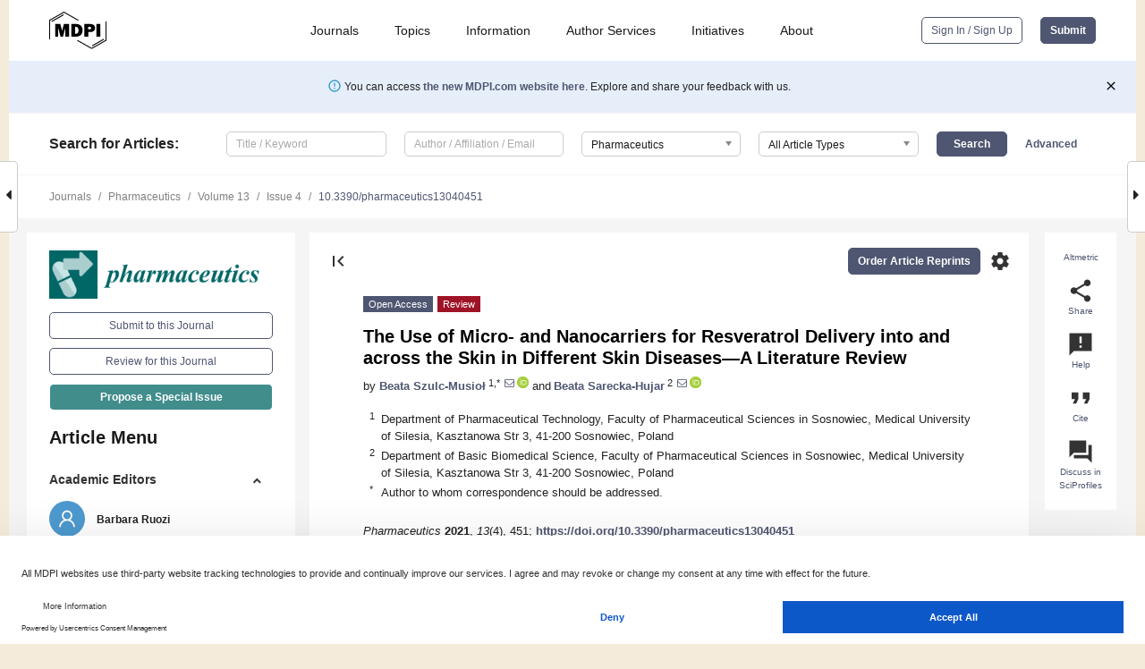

--- FILE ---
content_type: text/html; charset=UTF-8
request_url: https://www.mdpi.com/1999-4923/13/4/451
body_size: 120381
content:


<!DOCTYPE html>
<html lang="en" xmlns:og="http://ogp.me/ns#" xmlns:fb="https://www.facebook.com/2008/fbml">
    <head>
        <meta charset="utf-8">
        <meta http-equiv="X-UA-Compatible" content="IE=edge,chrome=1">
        <meta content="mdpi" name="sso-service" />
                             <meta content="width=device-width, initial-scale=1.0" name="viewport" />        
                <title>The Use of Micro- and Nanocarriers for Resveratrol Delivery into and across the Skin in Different Skin Diseases—A Literature Review</title><link rel="stylesheet" href="https://pub.mdpi-res.com/assets/css/font-awesome.min.css?eb190a3a77e5e1ee?1768564054">
        <link rel="stylesheet" href="https://pub.mdpi-res.com/assets/css/jquery.multiselect.css?f56c135cbf4d1483?1768564054">
        <link rel="stylesheet" href="https://pub.mdpi-res.com/assets/css/chosen.min.css?d7ca5ca9441ef9e1?1768564054">

                    <link rel="stylesheet" href="https://pub.mdpi-res.com/assets/css/main2.css?811c15039ec4533e?1768564054">
        
                <link rel="mask-icon" href="https://pub.mdpi-res.com/img/mask-icon-128.svg?c1c7eca266cd7013?1768564054" color="#4f5671">
        <link rel="apple-touch-icon" sizes="180x180" href="https://pub.mdpi-res.com/icon/apple-touch-icon-180x180.png?1768564054">
        <link rel="apple-touch-icon" sizes="152x152" href="https://pub.mdpi-res.com/icon/apple-touch-icon-152x152.png?1768564054">
        <link rel="apple-touch-icon" sizes="144x144" href="https://pub.mdpi-res.com/icon/apple-touch-icon-144x144.png?1768564054">
        <link rel="apple-touch-icon" sizes="120x120" href="https://pub.mdpi-res.com/icon/apple-touch-icon-120x120.png?1768564054">
        <link rel="apple-touch-icon" sizes="114x114" href="https://pub.mdpi-res.com/icon/apple-touch-icon-114x114.png?1768564054">
        <link rel="apple-touch-icon" sizes="76x76"   href="https://pub.mdpi-res.com/icon/apple-touch-icon-76x76.png?1768564054">
        <link rel="apple-touch-icon" sizes="72x72"   href="https://pub.mdpi-res.com/icon/apple-touch-icon-72x72.png?1768564054">
        <link rel="apple-touch-icon" sizes="57x57"   href="https://pub.mdpi-res.com/icon/apple-touch-icon-57x57.png?1768564054">
        <link rel="apple-touch-icon"                 href="https://pub.mdpi-res.com/icon/apple-touch-icon-57x57.png?1768564054">
        <link rel="apple-touch-icon-precomposed"     href="https://pub.mdpi-res.com/icon/apple-touch-icon-57x57.png?1768564054">
                        <link rel="manifest" href="/manifest.json">
        <meta name="theme-color" content="#ffffff">
        <meta name="application-name" content="&nbsp;"/>

            <link rel="apple-touch-startup-image" href="https://pub.mdpi-res.com/img/journals/pharmaceutics-logo-sq.png?8936203c6bb05424">
    <link rel="apple-touch-icon" href="https://pub.mdpi-res.com/img/journals/pharmaceutics-logo-sq.png?8936203c6bb05424">
    <meta name="msapplication-TileImage" content="https://pub.mdpi-res.com/img/journals/pharmaceutics-logo-sq.png?8936203c6bb05424">

            <link rel="stylesheet" href="https://pub.mdpi-res.com/assets/css/jquery-ui-1.10.4.custom.min.css?80647d88647bf347?1768564054">
    <link rel="stylesheet" href="https://pub.mdpi-res.com/assets/css/magnific-popup.min.css?04d343e036f8eecd?1768564054">
    <link rel="stylesheet" href="https://pub.mdpi-res.com/assets/css/xml2html/article-html.css?b5ed6c65b8b7ceb9?1768564054">
            
    <style>

h2, #abstract .related_suggestion_title {
    }

.batch_articles a {
    color: #000;
}

    a, .batch_articles .authors a, a:focus, a:hover, a:active, .batch_articles a:focus, .batch_articles a:hover, li.side-menu-li a {
            }

    span.label a {
        color: #fff;
    }

    #main-content a.title-link:hover,
    #main-content a.title-link:focus,
    #main-content div.generic-item a.title-link:hover,
    #main-content div.generic-item a.title-link:focus {
            }

    #main-content #middle-column .generic-item.article-item a.title-link:hover,
    #main-content #middle-column .generic-item.article-item a.title-link:focus {
            }

    .art-authors a.toEncode {
        color: #333;
        font-weight: 700;
    }

    #main-content #middle-column ul li::before {
            }

    .accordion-navigation.active a.accordion__title,
    .accordion-navigation.active a.accordion__title::after {
            }

    .accordion-navigation li:hover::before,
    .accordion-navigation li:hover a,
    .accordion-navigation li:focus a {
            }

    .relative-size-container .relative-size-image .relative-size {
            }

    .middle-column__help__fixed a:hover i,
            }

    input[type="checkbox"]:checked:after {
            }

    input[type="checkbox"]:not(:disabled):hover:before {
            }

    #main-content .bolded-text {
            }


#main-content .hypothesis-count-container {
    }

#main-content .hypothesis-count-container:before {
    }

.full-size-menu ul li.menu-item .dropdown-wrapper {
    }

.full-size-menu ul li.menu-item > a.open::after {
    }

#title-story .title-story-orbit .orbit-caption {
    #background: url('/img/design/000000_background.png') !important;
    background: url('/img/design/ffffff_background.png') !important;
    color: rgb(51, 51, 51) !important;
}

#main-content .content__container__orbit {
    background-color: #000 !important;
}

#main-content .content__container__journal {
        color: #fff;
}

.html-article-menu .row span {
    }

.html-article-menu .row span.active {
    }

.accordion-navigation__journal .side-menu-li.active::before,
.accordion-navigation__journal .side-menu-li.active a {
    color: rgba(0,103,102,0.75) !important;
    font-weight: 700;
}

.accordion-navigation__journal .side-menu-li:hover::before ,
.accordion-navigation__journal .side-menu-li:hover a {
    color: rgba(0,103,102,0.75) !important;
    }

.side-menu-ul li.active a, .side-menu-ul li.active, .side-menu-ul li.active::before {
    color: rgba(0,103,102,0.75) !important;
}

.side-menu-ul li.active a {
    }

.result-selected, .active-result.highlighted, .active-result:hover,
.result-selected, .active-result.highlighted, .active-result:focus {
        }

.search-container.search-container__default-scheme {
    }

nav.tab-bar .open-small-search.active:after {
    }

.search-container.search-container__default-scheme .custom-accordion-for-small-screen-link::after {
    color: #fff;
}

@media only screen and (max-width: 50em) {
    #main-content .content__container.journal-info {
        color: #fff;
            }

    #main-content .content__container.journal-info a {
        color: #fff;
    }
} 

.button.button--color {
        }

.button.button--color:hover,
.button.button--color:focus {
            }

.button.button--color-journal {
    position: relative;
    background-color: rgba(0,103,102,0.75);
    border-color: #fff;
    color: #fff !important;
}

.button.button--color-journal:hover::before {
    content: '';
    position: absolute;
    top: 0;
    left: 0;
    height: 100%;
    width: 100%;
    background-color: #ffffff;
    opacity: 0.2;
}

.button.button--color-journal:visited,
.button.button--color-journal:hover,
.button.button--color-journal:focus {
    background-color: rgba(0,103,102,0.75);
    border-color: #fff;
    color: #fff !important;
}

.button.button--color path {
    }

.button.button--color:hover path {
    fill: #fff;
}

#main-content #search-refinements .ui-slider-horizontal .ui-slider-range {
    }

.breadcrumb__element:last-of-type a {
    }

#main-header {
    }

#full-size-menu .top-bar, #full-size-menu li.menu-item span.user-email {
    }

.top-bar-section li:not(.has-form) a:not(.button) {
    }

#full-size-menu li.menu-item .dropdown-wrapper li a:hover {
    }

#full-size-menu li.menu-item a:hover, #full-size-menu li.menu.item a:focus, nav.tab-bar a:hover {
    }
#full-size-menu li.menu.item a:active, #full-size-menu li.menu.item a.active {
    }

#full-size-menu li.menu-item a.open-mega-menu.active, #full-size-menu li.menu-item div.mega-menu, a.open-mega-menu.active {
        }

#full-size-menu li.menu-item div.mega-menu li, #full-size-menu li.menu-item div.mega-menu a {
            border-color: #9a9a9a;
}

div.type-section h2 {
                font-size: 20px;
    line-height: 26px;
    font-weight: 300;
}

div.type-section h3 {
    margin-left: 15px;
    margin-bottom: 0px;
    font-weight: 300;
}

.journal-tabs .tab-title.active a {
            }

</style>
    <link rel="stylesheet" href="https://pub.mdpi-res.com/assets/css/slick.css?f38b2db10e01b157?1768564054">

                
    <meta name="title" content="The Use of Micro- and Nanocarriers for Resveratrol Delivery into and across the Skin in Different Skin Diseases—A Literature Review">
    <meta name="description" content="In recent years, polyphenols have been extensively studied due to their antioxidant, anticancer, and anti-inflammatory properties. It has been shown that anthocyanins, flavonols, and flavan-3-ols play an important role in the prevention of bacterial infections, as well as vascular or skin diseases. Particularly, resveratrol, as a multi-potent agent, may prevent or mitigate the effects of oxidative stress. As the largest organ of the human body, skin is an extremely desirable target for the possible delivery of active substances. The transdermal route of administration of active compounds shows many advantages, including avoidance of gastrointestinal irritation and the first-pass effect. Moreover, it is non-invasive and can be self-administered. However, this delivery is limited, mainly due to the need to overpassing the stratum corneum, the possible decomposition of the substances in contact with the skin surface or in the deeper layers thereof. In addition, using resveratrol for topical and transdermal delivery faces the problems of its low solubility and poor stability. To overcome this, novel systems of delivery are being developed for the effective transport of resveratrol across the skin. Carriers in the micro and nano size were demonstrated to be more efficient for safe and faster topical and transdermal delivery of active substances. The present review aimed to discuss the role of resveratrol in the treatment of skin abnormalities with a special emphasis on technologies enhancing transdermal delivery of resveratrol." >
    <link rel="image_src" href="https://pub.mdpi-res.com/img/journals/pharmaceutics-logo.png?8936203c6bb05424" >
    <meta name="dc.title" content="The Use of Micro- and Nanocarriers for Resveratrol Delivery into and across the Skin in Different Skin Diseases—A Literature Review">

    <meta name="dc.creator" content="Beata Szulc-Musioł">
    <meta name="dc.creator" content="Beata Sarecka-Hujar">
    
    <meta name="dc.type" content="Review">
    <meta name="dc.source" content="Pharmaceutics 2021, Vol. 13, Page 451">
    <meta name="dc.date" content="2021-03-26">
    <meta name ="dc.identifier" content="10.3390/pharmaceutics13040451">
    
    <meta name="dc.publisher" content="Multidisciplinary Digital Publishing Institute">
    <meta name="dc.rights" content="http://creativecommons.org/licenses/by/3.0/">
    <meta name="dc.format" content="application/pdf" >
    <meta name="dc.language" content="en" >
    <meta name="dc.description" content="In recent years, polyphenols have been extensively studied due to their antioxidant, anticancer, and anti-inflammatory properties. It has been shown that anthocyanins, flavonols, and flavan-3-ols play an important role in the prevention of bacterial infections, as well as vascular or skin diseases. Particularly, resveratrol, as a multi-potent agent, may prevent or mitigate the effects of oxidative stress. As the largest organ of the human body, skin is an extremely desirable target for the possible delivery of active substances. The transdermal route of administration of active compounds shows many advantages, including avoidance of gastrointestinal irritation and the first-pass effect. Moreover, it is non-invasive and can be self-administered. However, this delivery is limited, mainly due to the need to overpassing the stratum corneum, the possible decomposition of the substances in contact with the skin surface or in the deeper layers thereof. In addition, using resveratrol for topical and transdermal delivery faces the problems of its low solubility and poor stability. To overcome this, novel systems of delivery are being developed for the effective transport of resveratrol across the skin. Carriers in the micro and nano size were demonstrated to be more efficient for safe and faster topical and transdermal delivery of active substances. The present review aimed to discuss the role of resveratrol in the treatment of skin abnormalities with a special emphasis on technologies enhancing transdermal delivery of resveratrol." >

    <meta name="dc.subject" content="resveratrol" >
    <meta name="dc.subject" content="skin" >
    <meta name="dc.subject" content="transdermal delivery" >
    <meta name="dc.subject" content="liposome" >
    <meta name="dc.subject" content="microparticle" >
    <meta name="dc.subject" content="nanoparticle" >
    <meta name="dc.subject" content="nanoformulations" >
    <meta name="dc.subject" content="skin disease" >
    
    <meta name ="prism.issn" content="1999-4923">
    <meta name ="prism.publicationName" content="Pharmaceutics">
    <meta name ="prism.publicationDate" content="2021-03-26">
    <meta name ="prism.section" content="Review" >

            <meta name ="prism.volume" content="13">
        <meta name ="prism.number" content="4">
        <meta name ="prism.startingPage" content="451" >

            
    <meta name="citation_issn" content="1999-4923">
    <meta name="citation_journal_title" content="Pharmaceutics">
    <meta name="citation_publisher" content="Multidisciplinary Digital Publishing Institute">
    <meta name="citation_title" content="The Use of Micro- and Nanocarriers for Resveratrol Delivery into and across the Skin in Different Skin Diseases—A Literature Review">
    <meta name="citation_publication_date" content="2021/4">
    <meta name="citation_online_date" content="2021/03/26">

            <meta name="citation_volume" content="13">
        <meta name="citation_issue" content="4">
        <meta name="citation_firstpage" content="451">

            
    <meta name="citation_author" content="Szulc-Musioł, Beata">
    <meta name="citation_author" content="Sarecka-Hujar, Beata">
    
    <meta name="citation_doi" content="10.3390/pharmaceutics13040451">
    
    <meta name="citation_id" content="mdpi-pharmaceutics13040451">
    <meta name="citation_abstract_html_url" content="https://www.mdpi.com/1999-4923/13/4/451">

    <meta name="citation_pdf_url" content="https://www.mdpi.com/1999-4923/13/4/451/pdf?version=1617937204">
    <link rel="alternate" type="application/pdf" title="PDF Full-Text" href="https://www.mdpi.com/1999-4923/13/4/451/pdf?version=1617937204">
    <meta name="fulltext_pdf" content="https://www.mdpi.com/1999-4923/13/4/451/pdf?version=1617937204">
    
    <meta name="citation_fulltext_html_url" content="https://www.mdpi.com/1999-4923/13/4/451/htm">
    <link rel="alternate" type="text/html" title="HTML Full-Text" href="https://www.mdpi.com/1999-4923/13/4/451/htm">
    <meta name="fulltext_html" content="https://www.mdpi.com/1999-4923/13/4/451/htm">
    
    <link rel="alternate" type="text/xml" title="XML Full-Text" href="https://www.mdpi.com/1999-4923/13/4/451/xml">
    <meta name="fulltext_xml" content="https://www.mdpi.com/1999-4923/13/4/451/xml">
    <meta name="citation_xml_url" content="https://www.mdpi.com/1999-4923/13/4/451/xml">
    
    <meta name="twitter:card" content="summary" />
    <meta name="twitter:site" content="@MDPIOpenAccess" />
    <meta name="twitter:image" content="https://pub.mdpi-res.com/img/journals/pharmaceutics-logo-social.png?8936203c6bb05424" />

    <meta property="fb:app_id" content="131189377574"/>
    <meta property="og:site_name" content="MDPI"/>
    <meta property="og:type" content="article"/>
    <meta property="og:url" content="https://www.mdpi.com/1999-4923/13/4/451" />
    <meta property="og:title" content="The Use of Micro- and Nanocarriers for Resveratrol Delivery into and across the Skin in Different Skin Diseases—A Literature Review" />
    <meta property="og:description" content="In recent years, polyphenols have been extensively studied due to their antioxidant, anticancer, and anti-inflammatory properties. It has been shown that anthocyanins, flavonols, and flavan-3-ols play an important role in the prevention of bacterial infections, as well as vascular or skin diseases. Particularly, resveratrol, as a multi-potent agent, may prevent or mitigate the effects of oxidative stress. As the largest organ of the human body, skin is an extremely desirable target for the possible delivery of active substances. The transdermal route of administration of active compounds shows many advantages, including avoidance of gastrointestinal irritation and the first-pass effect. Moreover, it is non-invasive and can be self-administered. However, this delivery is limited, mainly due to the need to overpassing the stratum corneum, the possible decomposition of the substances in contact with the skin surface or in the deeper layers thereof. In addition, using resveratrol for topical and transdermal delivery faces the problems of its low solubility and poor stability. To overcome this, novel systems of delivery are being developed for the effective transport of resveratrol across the skin. Carriers in the micro and nano size were demonstrated to be more efficient for safe and faster topical and transdermal delivery of active substances. The present review aimed to discuss the role of resveratrol in the treatment of skin abnormalities with a special emphasis on technologies enhancing transdermal delivery of resveratrol." />
    <meta property="og:image" content="https://pub.mdpi-res.com/img/journals/pharmaceutics-logo-social.png?8936203c6bb05424" />
                <link rel="alternate" type="application/rss+xml" title="MDPI Publishing - Latest articles" href="https://www.mdpi.com/rss">
                
        <meta name="google-site-verification" content="PxTlsg7z2S00aHroktQd57fxygEjMiNHydKn3txhvwY">
        <meta name="facebook-domain-verification" content="mcoq8dtq6sb2hf7z29j8w515jjoof7" />

                <script id="usercentrics-cmp" src="https://web.cmp.usercentrics.eu/ui/loader.js" data-ruleset-id="PbAnaGk92sB5Cc" async></script>
        
        <!--[if lt IE 9]>
            <script>var browserIe8 = true;</script>
            <link rel="stylesheet" href="https://pub.mdpi-res.com/assets/css/ie8foundationfix.css?50273beac949cbf0?1768564054">
            <script src="//html5shiv.googlecode.com/svn/trunk/html5.js"></script>
            <script src="//cdnjs.cloudflare.com/ajax/libs/html5shiv/3.6.2/html5shiv.js"></script>
            <script src="//s3.amazonaws.com/nwapi/nwmatcher/nwmatcher-1.2.5-min.js"></script>
            <script src="//html5base.googlecode.com/svn-history/r38/trunk/js/selectivizr-1.0.3b.js"></script>
            <script src="//cdnjs.cloudflare.com/ajax/libs/respond.js/1.1.0/respond.min.js"></script>
            <script src="https://pub.mdpi-res.com/assets/js/ie8/ie8patch.js?9e1d3c689a0471df?1768564054"></script>
            <script src="https://pub.mdpi-res.com/assets/js/ie8/rem.min.js?94b62787dcd6d2f2?1768564054"></script>            
                                                        <![endif]-->

                    <script>
                window.dataLayer = window.dataLayer || [];
                function gtag() { dataLayer.push(arguments); }
                gtag('consent', 'default', {
                    'ad_user_data': 'denied',
                    'ad_personalization': 'denied',
                    'ad_storage': 'denied',
                    'analytics_storage': 'denied',
                    'wait_for_update': 500,
                });
                dataLayer.push({'gtm.start': new Date().getTime(), 'event': 'gtm.js'});

                            </script>

            <script>
                (function(w,d,s,l,i){w[l]=w[l]||[];w[l].push({'gtm.start':
                new Date().getTime(),event:'gtm.js'});var f=d.getElementsByTagName(s)[0],
                j=d.createElement(s),dl=l!='dataLayer'?'&l='+l:'';j.async=true;j.src=
                'https://www.googletagmanager.com/gtm.js?id='+i+dl;f.parentNode.insertBefore(j,f);
                })(window,document,'script','dataLayer','GTM-WPK7SW5');
            </script>

                        
                              <script>!function(e){var n="https://s.go-mpulse.net/boomerang/";if("True"=="True")e.BOOMR_config=e.BOOMR_config||{},e.BOOMR_config.PageParams=e.BOOMR_config.PageParams||{},e.BOOMR_config.PageParams.pci=!0,n="https://s2.go-mpulse.net/boomerang/";if(window.BOOMR_API_key="4MGA4-E5JH8-79LAG-STF7X-79Z92",function(){function e(){if(!o){var e=document.createElement("script");e.id="boomr-scr-as",e.src=window.BOOMR.url,e.async=!0,i.parentNode.appendChild(e),o=!0}}function t(e){o=!0;var n,t,a,r,d=document,O=window;if(window.BOOMR.snippetMethod=e?"if":"i",t=function(e,n){var t=d.createElement("script");t.id=n||"boomr-if-as",t.src=window.BOOMR.url,BOOMR_lstart=(new Date).getTime(),e=e||d.body,e.appendChild(t)},!window.addEventListener&&window.attachEvent&&navigator.userAgent.match(/MSIE [67]\./))return window.BOOMR.snippetMethod="s",void t(i.parentNode,"boomr-async");a=document.createElement("IFRAME"),a.src="about:blank",a.title="",a.role="presentation",a.loading="eager",r=(a.frameElement||a).style,r.width=0,r.height=0,r.border=0,r.display="none",i.parentNode.appendChild(a);try{O=a.contentWindow,d=O.document.open()}catch(_){n=document.domain,a.src="javascript:var d=document.open();d.domain='"+n+"';void(0);",O=a.contentWindow,d=O.document.open()}if(n)d._boomrl=function(){this.domain=n,t()},d.write("<bo"+"dy onload='document._boomrl();'>");else if(O._boomrl=function(){t()},O.addEventListener)O.addEventListener("load",O._boomrl,!1);else if(O.attachEvent)O.attachEvent("onload",O._boomrl);d.close()}function a(e){window.BOOMR_onload=e&&e.timeStamp||(new Date).getTime()}if(!window.BOOMR||!window.BOOMR.version&&!window.BOOMR.snippetExecuted){window.BOOMR=window.BOOMR||{},window.BOOMR.snippetStart=(new Date).getTime(),window.BOOMR.snippetExecuted=!0,window.BOOMR.snippetVersion=12,window.BOOMR.url=n+"4MGA4-E5JH8-79LAG-STF7X-79Z92";var i=document.currentScript||document.getElementsByTagName("script")[0],o=!1,r=document.createElement("link");if(r.relList&&"function"==typeof r.relList.supports&&r.relList.supports("preload")&&"as"in r)window.BOOMR.snippetMethod="p",r.href=window.BOOMR.url,r.rel="preload",r.as="script",r.addEventListener("load",e),r.addEventListener("error",function(){t(!0)}),setTimeout(function(){if(!o)t(!0)},3e3),BOOMR_lstart=(new Date).getTime(),i.parentNode.appendChild(r);else t(!1);if(window.addEventListener)window.addEventListener("load",a,!1);else if(window.attachEvent)window.attachEvent("onload",a)}}(),"".length>0)if(e&&"performance"in e&&e.performance&&"function"==typeof e.performance.setResourceTimingBufferSize)e.performance.setResourceTimingBufferSize();!function(){if(BOOMR=e.BOOMR||{},BOOMR.plugins=BOOMR.plugins||{},!BOOMR.plugins.AK){var n=""=="true"?1:0,t="",a="aoabf7ixibybe2lnzj6q-f-dc5dd90b1-clientnsv4-s.akamaihd.net",i="false"=="true"?2:1,o={"ak.v":"39","ak.cp":"1774948","ak.ai":parseInt("1155516",10),"ak.ol":"0","ak.cr":9,"ak.ipv":4,"ak.proto":"h2","ak.rid":"33a9ccc6","ak.r":42170,"ak.a2":n,"ak.m":"dscb","ak.n":"essl","ak.bpcip":"3.128.18.0","ak.cport":59882,"ak.gh":"23.52.43.7","ak.quicv":"","ak.tlsv":"tls1.3","ak.0rtt":"","ak.0rtt.ed":"","ak.csrc":"-","ak.acc":"","ak.t":"1768802941","ak.ak":"hOBiQwZUYzCg5VSAfCLimQ==MQYhfXqlwVIQkENo6LazPwrTpCxEMxQWcA+gHfPiHRuY9RV29P8eR/HR0NC9f04zigmoYWcL8BJjU8dffg1VlrQBjf3YcnTQUf/dIm/89bi/4x/ZbRTe9oGus4+eFniyssBqkDpAjcg/AVcFOjTHstJ8vd+ppdU5NMaOILc1dgXtAaQ7tTskwsbvIKbfZS3W3dI+ugG5+oQbwexA6vRusjohpDVWqCUkwxH+FtEZoxxQfUS0obz1wlXCHTy5je1YqmKuQ9Ix52dsd7qT5xOMYy7UVejt7wC+h554R6b2NbtQXz46WK48jPS+ldRTwK5+FWrosZfkkN0jM/fjvP2zJuQRCJkE+uaAh+ZTJSMJWAgOXpFWBOPlQeKSo/nvprW923YiK3ECIuVOUUIMTZQvG0ZXx+05zINKBpu2OGn+y8A=","ak.pv":"21","ak.dpoabenc":"","ak.tf":i};if(""!==t)o["ak.ruds"]=t;var r={i:!1,av:function(n){var t="http.initiator";if(n&&(!n[t]||"spa_hard"===n[t]))o["ak.feo"]=void 0!==e.aFeoApplied?1:0,BOOMR.addVar(o)},rv:function(){var e=["ak.bpcip","ak.cport","ak.cr","ak.csrc","ak.gh","ak.ipv","ak.m","ak.n","ak.ol","ak.proto","ak.quicv","ak.tlsv","ak.0rtt","ak.0rtt.ed","ak.r","ak.acc","ak.t","ak.tf"];BOOMR.removeVar(e)}};BOOMR.plugins.AK={akVars:o,akDNSPreFetchDomain:a,init:function(){if(!r.i){var e=BOOMR.subscribe;e("before_beacon",r.av,null,null),e("onbeacon",r.rv,null,null),r.i=!0}return this},is_complete:function(){return!0}}}}()}(window);</script></head>

    <body>
         
                		        	        		        	
		<div class="direction direction_right" id="small_right" style="border-right-width: 0px; padding:0;">
        <i class="fa fa-caret-right fa-2x"></i>
    </div>

	<div class="big_direction direction_right" id="big_right" style="border-right-width: 0px;">
				<div style="text-align: right;">
									Next Article in Journal<br>
				<div><a href="/1999-4923/13/4/452">Biopharmaceutics of Topical Ophthalmic Suspensions: Importance of Viscosity and Particle Size in Ocular Absorption of Indomethacin</a></div>
					 		 		 	</div>
	</div>
	
		<div class="direction" id="small_left" style="border-left-width: 0px">
        <i class="fa fa-caret-left fa-2x"></i>
    </div>
	<div class="big_direction" id="big_left" style="border-left-width: 0px;">
				<div>
									Previous Article in Journal<br>
				<div><a href="/1999-4923/13/4/450">Topical Treatments and Their Molecular/Cellular Mechanisms in Patients with Peripheral Neuropathic Pain—Narrative Review</a></div>
					 			 		Previous Article in Special Issue<br>
		 		<div><a href="/1999-4923/13/3/375">Prevention of Postprandial Hyperglycemia by Ophthalmic Nanoparticles Based on Protamine Zinc Insulin in the Rabbit</a></div>
		 			 	 	</div>
	</div>
	    <div style="clear: both;"></div>

                    
<div id="menuModal" class="reveal-modal reveal-modal-new reveal-modal-menu" aria-hidden="true" data-reveal role="dialog">
    <div class="menu-container">
        <div class="UI_NavMenu">
            


<div class="content__container " >
    <div class="custom-accordion-for-small-screen-link " >
                            <h2>Journals</h2>
                    </div>

    <div class="target-item custom-accordion-for-small-screen-content show-for-medium-up">
                            <div class="menu-container__links">
                        <div style="width: 100%; float: left;">
                            <a href="/about/journals">Active Journals</a>
                            <a href="/about/journalfinder">Find a Journal</a>
                            <a href="/about/journals/proposal">Journal Proposal</a>
                            <a href="/about/proceedings">Proceedings Series</a>
                        </div>
                    </div>
                    </div>
</div>

            <a href="/topics">
                <h2>Topics</h2>
            </a>

            


<div class="content__container " >
    <div class="custom-accordion-for-small-screen-link " >
                            <h2>Information</h2>
                    </div>

    <div class="target-item custom-accordion-for-small-screen-content show-for-medium-up">
                            <div class="menu-container__links">
                        <div style="width: 100%; max-width: 200px; float: left;">
                            <a href="/authors">For Authors</a>
                            <a href="/reviewers">For Reviewers</a>
                            <a href="/editors">For Editors</a>
                            <a href="/librarians">For Librarians</a>
                            <a href="/publishing_services">For Publishers</a>
                            <a href="/societies">For Societies</a>
                            <a href="/conference_organizers">For Conference Organizers</a>
                        </div>
                        <div style="width: 100%; max-width: 250px; float: left;">
                            <a href="/openaccess">Open Access Policy</a>
                            <a href="/ioap">Institutional Open Access Program</a>
                            <a href="/special_issues_guidelines">Special Issues Guidelines</a>
                            <a href="/editorial_process">Editorial Process</a>
                            <a href="/ethics">Research and Publication Ethics</a>
                            <a href="/apc">Article Processing Charges</a>
                            <a href="/awards">Awards</a>
                            <a href="/testimonials">Testimonials</a>
                        </div>
                    </div>
                    </div>
</div>

            <a href="/authors/english">
                <h2>Author Services</h2>
            </a>

            


<div class="content__container " >
    <div class="custom-accordion-for-small-screen-link " >
                            <h2>Initiatives</h2>
                    </div>

    <div class="target-item custom-accordion-for-small-screen-content show-for-medium-up">
                            <div class="menu-container__links">
                        <div style="width: 100%; float: left;">
                            <a href="https://sciforum.net" target="_blank" rel="noopener noreferrer">Sciforum</a>
                            <a href="https://www.mdpi.com/books" target="_blank" rel="noopener noreferrer">MDPI Books</a>
                            <a href="https://www.preprints.org" target="_blank" rel="noopener noreferrer">Preprints.org</a>
                            <a href="https://www.scilit.com" target="_blank" rel="noopener noreferrer">Scilit</a>
                            <a href="https://sciprofiles.com" target="_blank" rel="noopener noreferrer">SciProfiles</a>
                            <a href="https://encyclopedia.pub" target="_blank" rel="noopener noreferrer">Encyclopedia</a>
                            <a href="https://jams.pub" target="_blank" rel="noopener noreferrer">JAMS</a>
                            <a href="/about/proceedings">Proceedings Series</a>
                        </div>
                    </div>
                    </div>
</div>

            


<div class="content__container " >
    <div class="custom-accordion-for-small-screen-link " >
                            <h2>About</h2>
                    </div>

    <div class="target-item custom-accordion-for-small-screen-content show-for-medium-up">
                            <div class="menu-container__links">
                        <div style="width: 100%; float: left;">
                            <a href="/about">Overview</a>
                            <a href="/about/contact">Contact</a>
                            <a href="https://careers.mdpi.com" target="_blank" rel="noopener noreferrer">Careers</a>
                            <a href="/about/announcements">News</a>
                            <a href="/about/press">Press</a>
                            <a href="http://blog.mdpi.com/" target="_blank" rel="noopener noreferrer">Blog</a>
                        </div>
                    </div>
                    </div>
</div>
        </div>

        <div class="menu-container__buttons">
                            <a class="button UA_SignInUpButton" href="/user/login">Sign In / Sign Up</a>
                    </div>
    </div>
</div>

                
<div id="captchaModal" class="reveal-modal reveal-modal-new reveal-modal-new--small" data-reveal aria-label="Captcha" aria-hidden="true" role="dialog"></div>
        
<div id="actionDisabledModal" class="reveal-modal" data-reveal aria-labelledby="actionDisableModalTitle" aria-hidden="true" role="dialog" style="width: 300px;">
    <h2 id="actionDisableModalTitle">Notice</h2>
    <form action="/email/captcha" method="post" id="emailCaptchaForm">
        <div class="row">
            <div id="js-action-disabled-modal-text" class="small-12 columns">
            </div>
            
            <div id="js-action-disabled-modal-submit" class="small-12 columns" style="margin-top: 10px; display: none;">
                You can make submissions to other journals 
                <a href="https://susy.mdpi.com/user/manuscripts/upload">here</a>.
            </div>
        </div>
    </form>
    <a class="close-reveal-modal" aria-label="Close">
        <i class="material-icons">clear</i>
    </a>
</div>
        
<div id="rssNotificationModal" class="reveal-modal reveal-modal-new" data-reveal aria-labelledby="rssNotificationModalTitle" aria-hidden="true" role="dialog">
    <div class="row">
        <div class="small-12 columns">
            <h2 id="rssNotificationModalTitle">Notice</h2>
            <p>
                You are accessing a machine-readable page. In order to be human-readable, please install an RSS reader.
            </p>
        </div>
    </div>
    <div class="row">
        <div class="small-12 columns">
            <a class="button button--color js-rss-notification-confirm">Continue</a>
            <a class="button button--grey" onclick="$(this).closest('.reveal-modal').find('.close-reveal-modal').click(); return false;">Cancel</a>
        </div>
    </div>
    <a class="close-reveal-modal" aria-label="Close">
        <i class="material-icons">clear</i>
    </a>
</div>
        
<div id="drop-article-label-openaccess" class="f-dropdown medium" data-dropdown-content aria-hidden="true" tabindex="-1">
    <p>
        All articles published by MDPI are made immediately available worldwide under an open access license. No special 
        permission is required to reuse all or part of the article published by MDPI, including figures and tables. For 
        articles published under an open access Creative Common CC BY license, any part of the article may be reused without 
        permission provided that the original article is clearly cited. For more information, please refer to
        <a href="https://www.mdpi.com/openaccess">https://www.mdpi.com/openaccess</a>.
    </p>
</div>

<div id="drop-article-label-feature" class="f-dropdown medium" data-dropdown-content aria-hidden="true" tabindex="-1">
    <p>
        Feature papers represent the most advanced research with significant potential for high impact in the field. A Feature 
        Paper should be a substantial original Article that involves several techniques or approaches, provides an outlook for 
        future research directions and describes possible research applications.
    </p>

    <p>
        Feature papers are submitted upon individual invitation or recommendation by the scientific editors and must receive 
        positive feedback from the reviewers.
    </p>
</div>

<div id="drop-article-label-choice" class="f-dropdown medium" data-dropdown-content aria-hidden="true" tabindex="-1">
    <p>
        Editor’s Choice articles are based on recommendations by the scientific editors of MDPI journals from around the world. 
        Editors select a small number of articles recently published in the journal that they believe will be particularly 
        interesting to readers, or important in the respective research area. The aim is to provide a snapshot of some of the 
        most exciting work published in the various research areas of the journal.

        <div style="margin-top: -10px;">
            <div id="drop-article-label-choice-journal-link" style="display: none; margin-top: -10px; padding-top: 10px;">
            </div>
        </div>
    </p>
</div>

<div id="drop-article-label-resubmission" class="f-dropdown medium" data-dropdown-content aria-hidden="true" tabindex="-1">
    <p>
        Original Submission Date Received: <span id="drop-article-label-resubmission-date"></span>.
    </p>
</div>

                <div id="container">
                        
                <noscript>
                    <div id="no-javascript">
                        You seem to have javascript disabled. Please note that many of the page functionalities won't work as expected without javascript enabled.
                    </div>
                </noscript>

                <div class="fixed">
                    <nav class="tab-bar show-for-medium-down">
                        <div class="row full-width collapse">
                            <div class="medium-3 small-4 columns">
                                <a href="/">
                                    <img class="full-size-menu__mdpi-logo" src="https://pub.mdpi-res.com/img/design/mdpi-pub-logo-black-small1.svg?da3a8dcae975a41c?1768564054" style="width: 64px;" title="MDPI Open Access Journals">
                                </a>
                            </div>
                            <div class="medium-3 small-4 columns right-aligned">
                                <div class="show-for-medium-down">
                                    <a href="#" style="display: none;">
                                        <i class="material-icons" onclick="$('#menuModal').foundation('reveal', 'close'); return false;">clear</i>
                                    </a>

                                    <a class="js-toggle-desktop-layout-link" title="Toggle desktop layout" style="display: none;" href="/toggle_desktop_layout_cookie">
                                        <i class="material-icons">zoom_out_map</i>
                                    </a>

                                                                            <a href="#" class="js-open-small-search open-small-search">
                                            <i class="material-icons show-for-small only">search</i>
                                        </a>
                                    
                                    <a title="MDPI main page" class="js-open-menu" data-reveal-id="menuModal" href="#">
                                        <i class="material-icons">menu</i>
                                    </a>
                                </div>
                            </div>
                        </div>
                    </nav>                       	
                </div>
                
                <section class="main-section">
                    <header>
                        <div class="full-size-menu show-for-large-up">
                             
                                <div class="row full-width">
                                                                        <div class="large-1 columns">
                                        <a href="/">
                                            <img class="full-size-menu__mdpi-logo" src="https://pub.mdpi-res.com/img/design/mdpi-pub-logo-black-small1.svg?da3a8dcae975a41c?1768564054" title="MDPI Open Access Journals">
                                        </a>
                                    </div>

                                                                        <div class="large-8 columns text-right UI_NavMenu">
                                        <ul>
                                            <li class="menu-item"> 
                                                <a href="/about/journals" data-dropdown="journals-dropdown" aria-controls="journals-dropdown" aria-expanded="false" data-options="is_hover: true; hover_timeout: 200">Journals</a>

                                                <ul id="journals-dropdown" class="f-dropdown dropdown-wrapper dropdown-wrapper__small" data-dropdown-content aria-hidden="true" tabindex="-1">
                                                    <li>
                                                        <div class="row">
                                                            <div class="small-12 columns">
                                                                <ul>
                                                                    <li>
                                                                        <a href="/about/journals">
                                                                            Active Journals
                                                                        </a>
                                                                    </li>
                                                                    <li>
                                                                        <a href="/about/journalfinder">
                                                                            Find a Journal
                                                                        </a>
                                                                    </li>
                                                                    <li>
                                                                        <a href="/about/journals/proposal">
                                                                            Journal Proposal
                                                                        </a>
                                                                    </li>
                                                                    <li>
                                                                        <a href="/about/proceedings">
                                                                            Proceedings Series
                                                                        </a>
                                                                    </li>
                                                                </ul>
                                                            </div>
                                                        </div>
                                                    </li>
                                                </ul>
                                            </li>

                                            <li class="menu-item"> 
                                                <a href="/topics">Topics</a>
                                            </li>

                                            <li class="menu-item"> 
                                                <a href="/authors" data-dropdown="information-dropdown" aria-controls="information-dropdown" aria-expanded="false" data-options="is_hover:true; hover_timeout:200">Information</a>

                                                <ul id="information-dropdown" class="f-dropdown dropdown-wrapper" data-dropdown-content aria-hidden="true" tabindex="-1">
                                                    <li>
                                                        <div class="row">
                                                            <div class="small-5 columns right-border">
                                                                <ul>
                                                                    <li>
                                                                        <a href="/authors">For Authors</a>
                                                                    </li>
                                                                    <li>
                                                                        <a href="/reviewers">For Reviewers</a>
                                                                    </li>
                                                                    <li>
                                                                        <a href="/editors">For Editors</a>
                                                                    </li>
                                                                    <li>
                                                                        <a href="/librarians">For Librarians</a>
                                                                    </li>
                                                                    <li>
                                                                        <a href="/publishing_services">For Publishers</a>
                                                                    </li>
                                                                    <li>
                                                                        <a href="/societies">For Societies</a>
                                                                    </li>
                                                                    <li>
                                                                        <a href="/conference_organizers">For Conference Organizers</a>
                                                                    </li>
                                                                </ul>
                                                            </div>

                                                            <div class="small-7 columns">
                                                                <ul>
                                                                    <li>
                                                                        <a href="/openaccess">Open Access Policy</a>
                                                                    </li>
                                                                    <li>
                                                                        <a href="/ioap">Institutional Open Access Program</a>
                                                                    </li>
                                                                    <li>
                                                                        <a href="/special_issues_guidelines">Special Issues Guidelines</a>
                                                                    </li>
                                                                    <li>
                                                                        <a href="/editorial_process">Editorial Process</a>
                                                                    </li>
                                                                    <li>
                                                                        <a href="/ethics">Research and Publication Ethics</a>
                                                                    </li>
                                                                    <li>
                                                                        <a href="/apc">Article Processing Charges</a>
                                                                    </li>
                                                                    <li>
                                                                        <a href="/awards">Awards</a>
                                                                    </li>
                                                                    <li>
                                                                        <a href="/testimonials">Testimonials</a>
                                                                    </li>
                                                                </ul>
                                                            </div>
                                                        </div>
                                                    </li>
                                                </ul>
                                            </li>

                                            <li class="menu-item">
                                                <a href="/authors/english">Author Services</a>
                                            </li>

                                            <li class="menu-item"> 
                                                <a href="/about/initiatives" data-dropdown="initiatives-dropdown" aria-controls="initiatives-dropdown" aria-expanded="false" data-options="is_hover: true; hover_timeout: 200">Initiatives</a>

                                                <ul id="initiatives-dropdown" class="f-dropdown dropdown-wrapper dropdown-wrapper__small" data-dropdown-content aria-hidden="true" tabindex="-1">
                                                    <li>
                                                        <div class="row">
                                                            <div class="small-12 columns">
                                                                <ul>
                                                                    <li>
                                                                        <a href="https://sciforum.net" target="_blank" rel="noopener noreferrer">
                                                                                                                                                        Sciforum
                                                                        </a>
                                                                    </li>
                                                                    <li>
                                                                        <a href="https://www.mdpi.com/books" target="_blank" rel="noopener noreferrer">
                                                                                                                                                        MDPI Books
                                                                        </a>
                                                                    </li>
                                                                    <li>
                                                                        <a href="https://www.preprints.org" target="_blank" rel="noopener noreferrer">
                                                                                                                                                        Preprints.org
                                                                        </a>
                                                                    </li>
                                                                    <li>
                                                                        <a href="https://www.scilit.com" target="_blank" rel="noopener noreferrer">
                                                                                                                                                        Scilit
                                                                        </a>
                                                                    </li>
                                                                    <li>
                                                                        <a href="https://sciprofiles.com" target="_blank" rel="noopener noreferrer">
                                                                            SciProfiles
                                                                        </a>
                                                                    </li>
                                                                    <li>
                                                                        <a href="https://encyclopedia.pub" target="_blank" rel="noopener noreferrer">
                                                                                                                                                        Encyclopedia
                                                                        </a>
                                                                    </li>
                                                                    <li>
                                                                        <a href="https://jams.pub" target="_blank" rel="noopener noreferrer">
                                                                            JAMS
                                                                        </a>
                                                                    </li>
                                                                    <li>
                                                                        <a href="/about/proceedings">
                                                                            Proceedings Series
                                                                        </a>
                                                                    </li>
                                                                </ul>
                                                            </div>
                                                        </div>
                                                    </li>
                                                </ul>
                                            </li>

                                            <li class="menu-item"> 
                                                <a href="/about" data-dropdown="about-dropdown" aria-controls="about-dropdown" aria-expanded="false" data-options="is_hover: true; hover_timeout: 200">About</a>

                                                <ul id="about-dropdown" class="f-dropdown dropdown-wrapper dropdown-wrapper__small" data-dropdown-content aria-hidden="true" tabindex="-1">
                                                    <li>
                                                        <div class="row">
                                                            <div class="small-12 columns">
                                                                <ul>
                                                                    <li>
                                                                        <a href="/about">
                                                                            Overview
                                                                        </a>
                                                                    </li>
                                                                    <li>
                                                                        <a href="/about/contact">
                                                                            Contact
                                                                        </a>
                                                                    </li>
                                                                    <li>
                                                                        <a href="https://careers.mdpi.com" target="_blank" rel="noopener noreferrer">
                                                                            Careers
                                                                        </a>
                                                                    </li>
                                                                    <li> 
                                                                        <a href="/about/announcements">
                                                                            News
                                                                        </a>
                                                                    </li>
                                                                    <li> 
                                                                        <a href="/about/press">
                                                                            Press
                                                                        </a>
                                                                    </li>
                                                                    <li>
                                                                        <a href="http://blog.mdpi.com/" target="_blank" rel="noopener noreferrer">
                                                                            Blog
                                                                        </a>
                                                                    </li>
                                                                </ul>
                                                            </div>
                                                        </div>
                                                    </li>
                                                </ul>
                                            </li>

                                                                                    </ul>
                                    </div>

                                    <div class="large-3 columns text-right full-size-menu__buttons">
                                        <div>
                                                                                            <a class="button button--default-inversed UA_SignInUpButton" href="/user/login">Sign In / Sign Up</a>
                                            
                                                <a class="button button--default js-journal-active-only-link js-journal-active-only-submit-link UC_NavSubmitButton" href="            https://susy.mdpi.com/user/manuscripts/upload?journal=pharmaceutics
    " data-disabledmessage="new submissions are not possible.">Submit</a>
                                        </div>
                                    </div>
                                </div>
                            </div>

                            <div class="row full-width new-website-link-banner" style="padding: 20px 50px 20px 20px; background-color: #E6EEFA; position: relative; display: none;">
                                <div class="small-12 columns" style="padding: 0; margin: 0; text-align: center;">
                                    <i class="material-icons" style="font-size: 16px; color: #2C9ACF; position: relative; top: -2px;">error_outline</i>
                                    You can access <a href="https://www.mdpi.com/redirect/new_site?return=/1999-4923/13/4/451">the new MDPI.com website here</a>. Explore and share your feedback with us.
                                    <a href="#" class="new-website-link-banner-close"><i class="material-icons" style="font-size: 16px; color: #000000; position: absolute; right: -30px; top: 0px;">close</i></a>
                                </div>
                            </div>

                                                            <div class="header-divider">&nbsp;</div>
                            
                                                            <div class="search-container hide-for-small-down row search-container__homepage-scheme">
                                                                                                                        
















<form id="basic_search" style="background-color: inherit !important;" class="large-12 medium-12 columns " action="/search" method="get">

    <div class="row search-container__main-elements">
            
            <div class="large-2 medium-2 small-12 columns text-right1 small-only-text-left">
        <div class="show-for-medium-up">
            <div class="search-input-label">&nbsp;</div>
        </div>
            <span class="search-container__title">Search<span class="hide-for-medium"> for Articles</span><span class="hide-for-small">:</span></span>
    
    </div>


        <div class="custom-accordion-for-small-screen-content">
                
                <div class="large-2 medium-2 small-6 columns ">
        <div class="">
            <div class="search-input-label">Title / Keyword</div>
        </div>
                <input type="text" placeholder="Title / Keyword" id="q" tabindex="1" name="q" value="" />
    
    </div>


                
                <div class="large-2 medium-2 small-6 columns ">
        <div class="">
            <div class="search-input-label">Author / Affiliation / Email</div>
        </div>
                <input type="text" id="authors" placeholder="Author / Affiliation / Email" tabindex="2" name="authors" value="" />
    
    </div>


                
                <div class="large-2 medium-2 small-6 columns ">
        <div class="">
            <div class="search-input-label">Journal</div>
        </div>
                <select id="journal" tabindex="3" name="journal" class="chosen-select">
            <option value="">All Journals</option>
             
                        <option value="accountaudit" >
                                    Accounting and Auditing
                            </option>
             
                        <option value="acoustics" >
                                    Acoustics
                            </option>
             
                        <option value="amh" >
                                    Acta Microbiologica Hellenica (AMH)
                            </option>
             
                        <option value="actuators" >
                                    Actuators
                            </option>
             
                        <option value="adhesives" >
                                    Adhesives
                            </option>
             
                        <option value="admsci" >
                                    Administrative Sciences
                            </option>
             
                        <option value="adolescents" >
                                    Adolescents
                            </option>
             
                        <option value="arm" >
                                    Advances in Respiratory Medicine (ARM)
                            </option>
             
                        <option value="aerobiology" >
                                    Aerobiology
                            </option>
             
                        <option value="aerospace" >
                                    Aerospace
                            </option>
             
                        <option value="agriculture" >
                                    Agriculture
                            </option>
             
                        <option value="agriengineering" >
                                    AgriEngineering
                            </option>
             
                        <option value="agrochemicals" >
                                    Agrochemicals
                            </option>
             
                        <option value="agronomy" >
                                    Agronomy
                            </option>
             
                        <option value="ai" >
                                    AI
                            </option>
             
                        <option value="aichem" >
                                    AI Chemistry
                            </option>
             
                        <option value="aieng" >
                                    AI for Engineering
                            </option>
             
                        <option value="aieduc" >
                                    AI in Education
                            </option>
             
                        <option value="aimed" >
                                    AI in Medicine
                            </option>
             
                        <option value="aimater" >
                                    AI Materials
                            </option>
             
                        <option value="aisens" >
                                    AI Sensors
                            </option>
             
                        <option value="air" >
                                    Air
                            </option>
             
                        <option value="algorithms" >
                                    Algorithms
                            </option>
             
                        <option value="allergies" >
                                    Allergies
                            </option>
             
                        <option value="alloys" >
                                    Alloys
                            </option>
             
                        <option value="analog" >
                                    Analog
                            </option>
             
                        <option value="analytica" >
                                    Analytica
                            </option>
             
                        <option value="analytics" >
                                    Analytics
                            </option>
             
                        <option value="anatomia" >
                                    Anatomia
                            </option>
             
                        <option value="anesthres" >
                                    Anesthesia Research
                            </option>
             
                        <option value="animals" >
                                    Animals
                            </option>
             
                        <option value="antibiotics" >
                                    Antibiotics
                            </option>
             
                        <option value="antibodies" >
                                    Antibodies
                            </option>
             
                        <option value="antioxidants" >
                                    Antioxidants
                            </option>
             
                        <option value="applbiosci" >
                                    Applied Biosciences
                            </option>
             
                        <option value="applmech" >
                                    Applied Mechanics
                            </option>
             
                        <option value="applmicrobiol" >
                                    Applied Microbiology
                            </option>
             
                        <option value="applnano" >
                                    Applied Nano
                            </option>
             
                        <option value="applsci" >
                                    Applied Sciences
                            </option>
             
                        <option value="asi" >
                                    Applied System Innovation (ASI)
                            </option>
             
                        <option value="appliedchem" >
                                    AppliedChem
                            </option>
             
                        <option value="appliedmath" >
                                    AppliedMath
                            </option>
             
                        <option value="appliedphys" >
                                    AppliedPhys
                            </option>
             
                        <option value="aquacj" >
                                    Aquaculture Journal
                            </option>
             
                        <option value="architecture" >
                                    Architecture
                            </option>
             
                        <option value="arthropoda" >
                                    Arthropoda
                            </option>
             
                        <option value="arts" >
                                    Arts
                            </option>
             
                        <option value="astronautics" >
                                    Astronautics
                            </option>
             
                        <option value="astronomy" >
                                    Astronomy
                            </option>
             
                        <option value="atmosphere" >
                                    Atmosphere
                            </option>
             
                        <option value="atoms" >
                                    Atoms
                            </option>
             
                        <option value="audiolres" >
                                    Audiology Research
                            </option>
             
                        <option value="automation" >
                                    Automation
                            </option>
             
                        <option value="axioms" >
                                    Axioms
                            </option>
             
                        <option value="bacteria" >
                                    Bacteria
                            </option>
             
                        <option value="batteries" >
                                    Batteries
                            </option>
             
                        <option value="behavsci" >
                                    Behavioral Sciences
                            </option>
             
                        <option value="beverages" >
                                    Beverages
                            </option>
             
                        <option value="BDCC" >
                                    Big Data and Cognitive Computing (BDCC)
                            </option>
             
                        <option value="biochem" >
                                    BioChem
                            </option>
             
                        <option value="bioengineering" >
                                    Bioengineering
                            </option>
             
                        <option value="biologics" >
                                    Biologics
                            </option>
             
                        <option value="biology" >
                                    Biology
                            </option>
             
                        <option value="blsf" >
                                    Biology and Life Sciences Forum
                            </option>
             
                        <option value="biomass" >
                                    Biomass
                            </option>
             
                        <option value="biomechanics" >
                                    Biomechanics
                            </option>
             
                        <option value="biomed" >
                                    BioMed
                            </option>
             
                        <option value="biomedicines" >
                                    Biomedicines
                            </option>
             
                        <option value="biomedinformatics" >
                                    BioMedInformatics
                            </option>
             
                        <option value="biomimetics" >
                                    Biomimetics
                            </option>
             
                        <option value="biomolecules" >
                                    Biomolecules
                            </option>
             
                        <option value="biophysica" >
                                    Biophysica
                            </option>
             
                        <option value="bioresourbioprod" >
                                    Bioresources and Bioproducts
                            </option>
             
                        <option value="biosensors" >
                                    Biosensors
                            </option>
             
                        <option value="biosphere" >
                                    Biosphere
                            </option>
             
                        <option value="biotech" >
                                    BioTech
                            </option>
             
                        <option value="birds" >
                                    Birds
                            </option>
             
                        <option value="blockchains" >
                                    Blockchains
                            </option>
             
                        <option value="brainsci" >
                                    Brain Sciences
                            </option>
             
                        <option value="buildings" >
                                    Buildings
                            </option>
             
                        <option value="businesses" >
                                    Businesses
                            </option>
             
                        <option value="carbon" >
                                    C (Journal of Carbon Research)
                            </option>
             
                        <option value="cancers" >
                                    Cancers
                            </option>
             
                        <option value="cardiogenetics" >
                                    Cardiogenetics
                            </option>
             
                        <option value="cardiovascmed" >
                                    Cardiovascular Medicine
                            </option>
             
                        <option value="catalysts" >
                                    Catalysts
                            </option>
             
                        <option value="cells" >
                                    Cells
                            </option>
             
                        <option value="ceramics" >
                                    Ceramics
                            </option>
             
                        <option value="challenges" >
                                    Challenges
                            </option>
             
                        <option value="ChemEngineering" >
                                    ChemEngineering
                            </option>
             
                        <option value="chemistry" >
                                    Chemistry
                            </option>
             
                        <option value="chemproc" >
                                    Chemistry Proceedings
                            </option>
             
                        <option value="chemosensors" >
                                    Chemosensors
                            </option>
             
                        <option value="children" >
                                    Children
                            </option>
             
                        <option value="chips" >
                                    Chips
                            </option>
             
                        <option value="civileng" >
                                    CivilEng
                            </option>
             
                        <option value="cleantechnol" >
                                    Clean Technologies (Clean Technol.)
                            </option>
             
                        <option value="climate" >
                                    Climate
                            </option>
             
                        <option value="ctn" >
                                    Clinical and Translational Neuroscience (CTN)
                            </option>
             
                        <option value="clinbioenerg" >
                                    Clinical Bioenergetics
                            </option>
             
                        <option value="clinpract" >
                                    Clinics and Practice
                            </option>
             
                        <option value="clockssleep" >
                                    Clocks &amp; Sleep
                            </option>
             
                        <option value="coasts" >
                                    Coasts
                            </option>
             
                        <option value="coatings" >
                                    Coatings
                            </option>
             
                        <option value="colloids" >
                                    Colloids and Interfaces
                            </option>
             
                        <option value="colorants" >
                                    Colorants
                            </option>
             
                        <option value="commodities" >
                                    Commodities
                            </option>
             
                        <option value="complexities" >
                                    Complexities
                            </option>
             
                        <option value="complications" >
                                    Complications
                            </option>
             
                        <option value="compounds" >
                                    Compounds
                            </option>
             
                        <option value="computation" >
                                    Computation
                            </option>
             
                        <option value="csmf" >
                                    Computer Sciences &amp; Mathematics Forum
                            </option>
             
                        <option value="computers" >
                                    Computers
                            </option>
             
                        <option value="condensedmatter" >
                                    Condensed Matter
                            </option>
             
                        <option value="conservation" >
                                    Conservation
                            </option>
             
                        <option value="constrmater" >
                                    Construction Materials
                            </option>
             
                        <option value="cmd" >
                                    Corrosion and Materials Degradation (CMD)
                            </option>
             
                        <option value="cosmetics" >
                                    Cosmetics
                            </option>
             
                        <option value="covid" >
                                    COVID
                            </option>
             
                        <option value="cmtr" >
                                    Craniomaxillofacial Trauma &amp; Reconstruction (CMTR)
                            </option>
             
                        <option value="crops" >
                                    Crops
                            </option>
             
                        <option value="cryo" >
                                    Cryo
                            </option>
             
                        <option value="cryptography" >
                                    Cryptography
                            </option>
             
                        <option value="crystals" >
                                    Crystals
                            </option>
             
                        <option value="culture" >
                                    Culture
                            </option>
             
                        <option value="cimb" >
                                    Current Issues in Molecular Biology (CIMB)
                            </option>
             
                        <option value="curroncol" >
                                    Current Oncology
                            </option>
             
                        <option value="dairy" >
                                    Dairy
                            </option>
             
                        <option value="data" >
                                    Data
                            </option>
             
                        <option value="dentistry" >
                                    Dentistry Journal
                            </option>
             
                        <option value="dermato" >
                                    Dermato
                            </option>
             
                        <option value="dermatopathology" >
                                    Dermatopathology
                            </option>
             
                        <option value="designs" >
                                    Designs
                            </option>
             
                        <option value="diabetology" >
                                    Diabetology
                            </option>
             
                        <option value="diagnostics" >
                                    Diagnostics
                            </option>
             
                        <option value="dietetics" >
                                    Dietetics
                            </option>
             
                        <option value="digital" >
                                    Digital
                            </option>
             
                        <option value="disabilities" >
                                    Disabilities
                            </option>
             
                        <option value="diseases" >
                                    Diseases
                            </option>
             
                        <option value="diversity" >
                                    Diversity
                            </option>
             
                        <option value="dna" >
                                    DNA
                            </option>
             
                        <option value="drones" >
                                    Drones
                            </option>
             
                        <option value="ddc" >
                                    Drugs and Drug Candidates (DDC)
                            </option>
             
                        <option value="dynamics" >
                                    Dynamics
                            </option>
             
                        <option value="earth" >
                                    Earth
                            </option>
             
                        <option value="ecologies" >
                                    Ecologies
                            </option>
             
                        <option value="econometrics" >
                                    Econometrics
                            </option>
             
                        <option value="economies" >
                                    Economies
                            </option>
             
                        <option value="education" >
                                    Education Sciences
                            </option>
             
                        <option value="electricity" >
                                    Electricity
                            </option>
             
                        <option value="electrochem" >
                                    Electrochem
                            </option>
             
                        <option value="electronicmat" >
                                    Electronic Materials
                            </option>
             
                        <option value="electronics" >
                                    Electronics
                            </option>
             
                        <option value="ecm" >
                                    Emergency Care and Medicine
                            </option>
             
                        <option value="encyclopedia" >
                                    Encyclopedia
                            </option>
             
                        <option value="endocrines" >
                                    Endocrines
                            </option>
             
                        <option value="energies" >
                                    Energies
                            </option>
             
                        <option value="esa" >
                                    Energy Storage and Applications (ESA)
                            </option>
             
                        <option value="eng" >
                                    Eng
                            </option>
             
                        <option value="engproc" >
                                    Engineering Proceedings
                            </option>
             
                        <option value="edm" >
                                    Entropic and Disordered Matter (EDM)
                            </option>
             
                        <option value="entropy" >
                                    Entropy
                            </option>
             
                        <option value="eesp" >
                                    Environmental and Earth Sciences Proceedings
                            </option>
             
                        <option value="environments" >
                                    Environments
                            </option>
             
                        <option value="epidemiologia" >
                                    Epidemiologia
                            </option>
             
                        <option value="epigenomes" >
                                    Epigenomes
                            </option>
             
                        <option value="ebj" >
                                    European Burn Journal (EBJ)
                            </option>
             
                        <option value="ejihpe" >
                                    European Journal of Investigation in Health, Psychology and Education (EJIHPE)
                            </option>
             
                        <option value="famsci" >
                                    Family Sciences
                            </option>
             
                        <option value="fermentation" >
                                    Fermentation
                            </option>
             
                        <option value="fibers" >
                                    Fibers
                            </option>
             
                        <option value="fintech" >
                                    FinTech
                            </option>
             
                        <option value="fire" >
                                    Fire
                            </option>
             
                        <option value="fishes" >
                                    Fishes
                            </option>
             
                        <option value="fluids" >
                                    Fluids
                            </option>
             
                        <option value="foods" >
                                    Foods
                            </option>
             
                        <option value="forecasting" >
                                    Forecasting
                            </option>
             
                        <option value="forensicsci" >
                                    Forensic Sciences
                            </option>
             
                        <option value="forests" >
                                    Forests
                            </option>
             
                        <option value="fossstud" >
                                    Fossil Studies
                            </option>
             
                        <option value="foundations" >
                                    Foundations
                            </option>
             
                        <option value="fractalfract" >
                                    Fractal and Fractional (Fractal Fract)
                            </option>
             
                        <option value="fuels" >
                                    Fuels
                            </option>
             
                        <option value="future" >
                                    Future
                            </option>
             
                        <option value="futureinternet" >
                                    Future Internet
                            </option>
             
                        <option value="futurepharmacol" >
                                    Future Pharmacology
                            </option>
             
                        <option value="futuretransp" >
                                    Future Transportation
                            </option>
             
                        <option value="galaxies" >
                                    Galaxies
                            </option>
             
                        <option value="games" >
                                    Games
                            </option>
             
                        <option value="gases" >
                                    Gases
                            </option>
             
                        <option value="gastroent" >
                                    Gastroenterology Insights
                            </option>
             
                        <option value="gastrointestdisord" >
                                    Gastrointestinal Disorders
                            </option>
             
                        <option value="gastronomy" >
                                    Gastronomy
                            </option>
             
                        <option value="gels" >
                                    Gels
                            </option>
             
                        <option value="genealogy" >
                                    Genealogy
                            </option>
             
                        <option value="genes" >
                                    Genes
                            </option>
             
                        <option value="geographies" >
                                    Geographies
                            </option>
             
                        <option value="geohazards" >
                                    GeoHazards
                            </option>
             
                        <option value="geomatics" >
                                    Geomatics
                            </option>
             
                        <option value="geometry" >
                                    Geometry
                            </option>
             
                        <option value="geosciences" >
                                    Geosciences
                            </option>
             
                        <option value="geotechnics" >
                                    Geotechnics
                            </option>
             
                        <option value="geriatrics" >
                                    Geriatrics
                            </option>
             
                        <option value="germs" >
                                    Germs
                            </option>
             
                        <option value="glacies" >
                                    Glacies
                            </option>
             
                        <option value="gucdd" >
                                    Gout, Urate, and Crystal Deposition Disease (GUCDD)
                            </option>
             
                        <option value="grasses" >
                                    Grasses
                            </option>
             
                        <option value="greenhealth" >
                                    Green Health
                            </option>
             
                        <option value="hardware" >
                                    Hardware
                            </option>
             
                        <option value="healthcare" >
                                    Healthcare
                            </option>
             
                        <option value="hearts" >
                                    Hearts
                            </option>
             
                        <option value="hemato" >
                                    Hemato
                            </option>
             
                        <option value="hematolrep" >
                                    Hematology Reports
                            </option>
             
                        <option value="heritage" >
                                    Heritage
                            </option>
             
                        <option value="histories" >
                                    Histories
                            </option>
             
                        <option value="horticulturae" >
                                    Horticulturae
                            </option>
             
                        <option value="hospitals" >
                                    Hospitals
                            </option>
             
                        <option value="humanities" >
                                    Humanities
                            </option>
             
                        <option value="humans" >
                                    Humans
                            </option>
             
                        <option value="hydrobiology" >
                                    Hydrobiology
                            </option>
             
                        <option value="hydrogen" >
                                    Hydrogen
                            </option>
             
                        <option value="hydrology" >
                                    Hydrology
                            </option>
             
                        <option value="hydropower" >
                                    Hydropower
                            </option>
             
                        <option value="hygiene" >
                                    Hygiene
                            </option>
             
                        <option value="immuno" >
                                    Immuno
                            </option>
             
                        <option value="idr" >
                                    Infectious Disease Reports
                            </option>
             
                        <option value="informatics" >
                                    Informatics
                            </option>
             
                        <option value="information" >
                                    Information
                            </option>
             
                        <option value="infrastructures" >
                                    Infrastructures
                            </option>
             
                        <option value="inorganics" >
                                    Inorganics
                            </option>
             
                        <option value="insects" >
                                    Insects
                            </option>
             
                        <option value="instruments" >
                                    Instruments
                            </option>
             
                        <option value="iic" >
                                    Intelligent Infrastructure and Construction
                            </option>
             
                        <option value="ijcs" >
                                    International Journal of Cognitive Sciences (IJCS)
                            </option>
             
                        <option value="ijem" >
                                    International Journal of Environmental Medicine (IJEM)
                            </option>
             
                        <option value="ijerph" >
                                    International Journal of Environmental Research and Public Health (IJERPH)
                            </option>
             
                        <option value="ijfs" >
                                    International Journal of Financial Studies (IJFS)
                            </option>
             
                        <option value="ijms" >
                                    International Journal of Molecular Sciences (IJMS)
                            </option>
             
                        <option value="IJNS" >
                                    International Journal of Neonatal Screening (IJNS)
                            </option>
             
                        <option value="ijom" >
                                    International Journal of Orofacial Myology and Myofunctional Therapy (IJOM)
                            </option>
             
                        <option value="ijpb" >
                                    International Journal of Plant Biology (IJPB)
                            </option>
             
                        <option value="ijt" >
                                    International Journal of Topology
                            </option>
             
                        <option value="ijtm" >
                                    International Journal of Translational Medicine (IJTM)
                            </option>
             
                        <option value="ijtpp" >
                                    International Journal of Turbomachinery, Propulsion and Power (IJTPP)
                            </option>
             
                        <option value="ime" >
                                    International Medical Education (IME)
                            </option>
             
                        <option value="inventions" >
                                    Inventions
                            </option>
             
                        <option value="IoT" >
                                    IoT
                            </option>
             
                        <option value="ijgi" >
                                    ISPRS International Journal of Geo-Information (IJGI)
                            </option>
             
                        <option value="J" >
                                    J
                            </option>
             
                        <option value="jaestheticmed" >
                                    Journal of Aesthetic Medicine (J. Aesthetic Med.)
                            </option>
             
                        <option value="jal" >
                                    Journal of Ageing and Longevity (JAL)
                            </option>
             
                        <option value="jcrm" >
                                    Journal of CardioRenal Medicine (JCRM)
                            </option>
             
                        <option value="jcdd" >
                                    Journal of Cardiovascular Development and Disease (JCDD)
                            </option>
             
                        <option value="jcto" >
                                    Journal of Clinical &amp; Translational Ophthalmology (JCTO)
                            </option>
             
                        <option value="jcm" >
                                    Journal of Clinical Medicine (JCM)
                            </option>
             
                        <option value="jcs" >
                                    Journal of Composites Science (J. Compos. Sci.)
                            </option>
             
                        <option value="jcp" >
                                    Journal of Cybersecurity and Privacy (JCP)
                            </option>
             
                        <option value="jdad" >
                                    Journal of Dementia and Alzheimer&#039;s Disease (JDAD)
                            </option>
             
                        <option value="jdb" >
                                    Journal of Developmental Biology (JDB)
                            </option>
             
                        <option value="jeta" >
                                    Journal of Experimental and Theoretical Analyses (JETA)
                            </option>
             
                        <option value="jemr" >
                                    Journal of Eye Movement Research (JEMR)
                            </option>
             
                        <option value="jfb" >
                                    Journal of Functional Biomaterials (JFB)
                            </option>
             
                        <option value="jfmk" >
                                    Journal of Functional Morphology and Kinesiology (JFMK)
                            </option>
             
                        <option value="jof" >
                                    Journal of Fungi (JoF)
                            </option>
             
                        <option value="jimaging" >
                                    Journal of Imaging (J. Imaging)
                            </option>
             
                        <option value="joi" >
                                    Journal of Innovation
                            </option>
             
                        <option value="jintelligence" >
                                    Journal of Intelligence (J. Intell.)
                            </option>
             
                        <option value="jdream" >
                                    Journal of Interdisciplinary Research Applied to Medicine (JDReAM)
                            </option>
             
                        <option value="jlpea" >
                                    Journal of Low Power Electronics and Applications (JLPEA)
                            </option>
             
                        <option value="jmmp" >
                                    Journal of Manufacturing and Materials Processing (JMMP)
                            </option>
             
                        <option value="jmse" >
                                    Journal of Marine Science and Engineering (JMSE)
                            </option>
             
                        <option value="jmahp" >
                                    Journal of Market Access &amp; Health Policy (JMAHP)
                            </option>
             
                        <option value="jmms" >
                                    Journal of Mind and Medical Sciences (JMMS)
                            </option>
             
                        <option value="jmp" >
                                    Journal of Molecular Pathology (JMP)
                            </option>
             
                        <option value="jnt" >
                                    Journal of Nanotheranostics (JNT)
                            </option>
             
                        <option value="jne" >
                                    Journal of Nuclear Engineering (JNE)
                            </option>
             
                        <option value="ohbm" >
                                    Journal of Otorhinolaryngology, Hearing and Balance Medicine (JOHBM)
                            </option>
             
                        <option value="jop" >
                                    Journal of Parks
                            </option>
             
                        <option value="jpm" >
                                    Journal of Personalized Medicine (JPM)
                            </option>
             
                        <option value="jpbi" >
                                    Journal of Pharmaceutical and BioTech Industry (JPBI)
                            </option>
             
                        <option value="jphytomed" >
                                    Journal of Phytomedicine
                            </option>
             
                        <option value="jor" >
                                    Journal of Respiration (JoR)
                            </option>
             
                        <option value="jrfm" >
                                    Journal of Risk and Financial Management (JRFM)
                            </option>
             
                        <option value="jsan" >
                                    Journal of Sensor and Actuator Networks (JSAN)
                            </option>
             
                        <option value="joma" >
                                    Journal of the Oman Medical Association (JOMA)
                            </option>
             
                        <option value="jtaer" >
                                    Journal of Theoretical and Applied Electronic Commerce Research (JTAER)
                            </option>
             
                        <option value="jvd" >
                                    Journal of Vascular Diseases (JVD)
                            </option>
             
                        <option value="jox" >
                                    Journal of Xenobiotics (JoX)
                            </option>
             
                        <option value="jzbg" >
                                    Journal of Zoological and Botanical Gardens (JZBG)
                            </option>
             
                        <option value="journalmedia" >
                                    Journalism and Media
                            </option>
             
                        <option value="kidneydial" >
                                    Kidney and Dialysis
                            </option>
             
                        <option value="kinasesphosphatases" >
                                    Kinases and Phosphatases
                            </option>
             
                        <option value="knowledge" >
                                    Knowledge
                            </option>
             
                        <option value="labmed" >
                                    LabMed
                            </option>
             
                        <option value="laboratories" >
                                    Laboratories
                            </option>
             
                        <option value="land" >
                                    Land
                            </option>
             
                        <option value="languages" >
                                    Languages
                            </option>
             
                        <option value="laws" >
                                    Laws
                            </option>
             
                        <option value="life" >
                                    Life
                            </option>
             
                        <option value="lights" >
                                    Lights
                            </option>
             
                        <option value="limnolrev" >
                                    Limnological Review
                            </option>
             
                        <option value="lipidology" >
                                    Lipidology
                            </option>
             
                        <option value="liquids" >
                                    Liquids
                            </option>
             
                        <option value="literature" >
                                    Literature
                            </option>
             
                        <option value="livers" >
                                    Livers
                            </option>
             
                        <option value="logics" >
                                    Logics
                            </option>
             
                        <option value="logistics" >
                                    Logistics
                            </option>
             
                        <option value="lubricants" >
                                    Lubricants
                            </option>
             
                        <option value="lymphatics" >
                                    Lymphatics
                            </option>
             
                        <option value="make" >
                                    Machine Learning and Knowledge Extraction (MAKE)
                            </option>
             
                        <option value="machines" >
                                    Machines
                            </option>
             
                        <option value="macromol" >
                                    Macromol
                            </option>
             
                        <option value="magnetism" >
                                    Magnetism
                            </option>
             
                        <option value="magnetochemistry" >
                                    Magnetochemistry
                            </option>
             
                        <option value="marinedrugs" >
                                    Marine Drugs
                            </option>
             
                        <option value="materials" >
                                    Materials
                            </option>
             
                        <option value="materproc" >
                                    Materials Proceedings
                            </option>
             
                        <option value="mca" >
                                    Mathematical and Computational Applications (MCA)
                            </option>
             
                        <option value="mathematics" >
                                    Mathematics
                            </option>
             
                        <option value="medsci" >
                                    Medical Sciences
                            </option>
             
                        <option value="msf" >
                                    Medical Sciences Forum
                            </option>
             
                        <option value="medicina" >
                                    Medicina
                            </option>
             
                        <option value="medicines" >
                                    Medicines
                            </option>
             
                        <option value="membranes" >
                                    Membranes
                            </option>
             
                        <option value="merits" >
                                    Merits
                            </option>
             
                        <option value="metabolites" >
                                    Metabolites
                            </option>
             
                        <option value="metals" >
                                    Metals
                            </option>
             
                        <option value="meteorology" >
                                    Meteorology
                            </option>
             
                        <option value="methane" >
                                    Methane
                            </option>
             
                        <option value="mps" >
                                    Methods and Protocols (MPs)
                            </option>
             
                        <option value="metrics" >
                                    Metrics
                            </option>
             
                        <option value="metrology" >
                                    Metrology
                            </option>
             
                        <option value="micro" >
                                    Micro
                            </option>
             
                        <option value="microbiolres" >
                                    Microbiology Research
                            </option>
             
                        <option value="microelectronics" >
                                    Microelectronics
                            </option>
             
                        <option value="micromachines" >
                                    Micromachines
                            </option>
             
                        <option value="microorganisms" >
                                    Microorganisms
                            </option>
             
                        <option value="microplastics" >
                                    Microplastics
                            </option>
             
                        <option value="microwave" >
                                    Microwave
                            </option>
             
                        <option value="minerals" >
                                    Minerals
                            </option>
             
                        <option value="mining" >
                                    Mining
                            </option>
             
                        <option value="modelling" >
                                    Modelling
                            </option>
             
                        <option value="mmphys" >
                                    Modern Mathematical Physics
                            </option>
             
                        <option value="molbank" >
                                    Molbank
                            </option>
             
                        <option value="molecules" >
                                    Molecules
                            </option>
             
                        <option value="multimedia" >
                                    Multimedia
                            </option>
             
                        <option value="mti" >
                                    Multimodal Technologies and Interaction (MTI)
                            </option>
             
                        <option value="muscles" >
                                    Muscles
                            </option>
             
                        <option value="nanoenergyadv" >
                                    Nanoenergy Advances
                            </option>
             
                        <option value="nanomanufacturing" >
                                    Nanomanufacturing
                            </option>
             
                        <option value="nanomaterials" >
                                    Nanomaterials
                            </option>
             
                        <option value="ndt" >
                                    NDT
                            </option>
             
                        <option value="network" >
                                    Network
                            </option>
             
                        <option value="neuroglia" >
                                    Neuroglia
                            </option>
             
                        <option value="neuroimaging" >
                                    Neuroimaging
                            </option>
             
                        <option value="neurolint" >
                                    Neurology International
                            </option>
             
                        <option value="neurosci" >
                                    NeuroSci
                            </option>
             
                        <option value="nitrogen" >
                                    Nitrogen
                            </option>
             
                        <option value="ncrna" >
                                    Non-Coding RNA (ncRNA)
                            </option>
             
                        <option value="nursrep" >
                                    Nursing Reports
                            </option>
             
                        <option value="nutraceuticals" >
                                    Nutraceuticals
                            </option>
             
                        <option value="nutrients" >
                                    Nutrients
                            </option>
             
                        <option value="obesities" >
                                    Obesities
                            </option>
             
                        <option value="occuphealth" >
                                    Occupational Health
                            </option>
             
                        <option value="oceans" >
                                    Oceans
                            </option>
             
                        <option value="onco" >
                                    Onco
                            </option>
             
                        <option value="optics" >
                                    Optics
                            </option>
             
                        <option value="oral" >
                                    Oral
                            </option>
             
                        <option value="organics" >
                                    Organics
                            </option>
             
                        <option value="organoids" >
                                    Organoids
                            </option>
             
                        <option value="osteology" >
                                    Osteology
                            </option>
             
                        <option value="oxygen" >
                                    Oxygen
                            </option>
             
                        <option value="parasitologia" >
                                    Parasitologia
                            </option>
             
                        <option value="particles" >
                                    Particles
                            </option>
             
                        <option value="pathogens" >
                                    Pathogens
                            </option>
             
                        <option value="pathophysiology" >
                                    Pathophysiology
                            </option>
             
                        <option value="peacestud" >
                                    Peace Studies
                            </option>
             
                        <option value="pediatrrep" >
                                    Pediatric Reports
                            </option>
             
                        <option value="pets" >
                                    Pets
                            </option>
             
                        <option value="pharmaceuticals" >
                                    Pharmaceuticals
                            </option>
             
                        <option value="pharmaceutics" selected='selected'>
                                    Pharmaceutics
                            </option>
             
                        <option value="pharmacoepidemiology" >
                                    Pharmacoepidemiology
                            </option>
             
                        <option value="pharmacy" >
                                    Pharmacy
                            </option>
             
                        <option value="philosophies" >
                                    Philosophies
                            </option>
             
                        <option value="photochem" >
                                    Photochem
                            </option>
             
                        <option value="photonics" >
                                    Photonics
                            </option>
             
                        <option value="phycology" >
                                    Phycology
                            </option>
             
                        <option value="physchem" >
                                    Physchem
                            </option>
             
                        <option value="psf" >
                                    Physical Sciences Forum
                            </option>
             
                        <option value="physics" >
                                    Physics
                            </option>
             
                        <option value="physiologia" >
                                    Physiologia
                            </option>
             
                        <option value="plants" >
                                    Plants
                            </option>
             
                        <option value="plasma" >
                                    Plasma
                            </option>
             
                        <option value="platforms" >
                                    Platforms
                            </option>
             
                        <option value="pollutants" >
                                    Pollutants
                            </option>
             
                        <option value="polymers" >
                                    Polymers
                            </option>
             
                        <option value="polysaccharides" >
                                    Polysaccharides
                            </option>
             
                        <option value="populations" >
                                    Populations
                            </option>
             
                        <option value="poultry" >
                                    Poultry
                            </option>
             
                        <option value="powders" >
                                    Powders
                            </option>
             
                        <option value="precisoncol" >
                                    Precision Oncology
                            </option>
             
                        <option value="proceedings" >
                                    Proceedings
                            </option>
             
                        <option value="processes" >
                                    Processes
                            </option>
             
                        <option value="prosthesis" >
                                    Prosthesis
                            </option>
             
                        <option value="proteomes" >
                                    Proteomes
                            </option>
             
                        <option value="psychiatryint" >
                                    Psychiatry International
                            </option>
             
                        <option value="psychoactives" >
                                    Psychoactives
                            </option>
             
                        <option value="psycholint" >
                                    Psychology International
                            </option>
             
                        <option value="publications" >
                                    Publications
                            </option>
             
                        <option value="purification" >
                                    Purification
                            </option>
             
                        <option value="qubs" >
                                    Quantum Beam Science (QuBS)
                            </option>
             
                        <option value="quantumrep" >
                                    Quantum Reports
                            </option>
             
                        <option value="quaternary" >
                                    Quaternary
                            </option>
             
                        <option value="radiation" >
                                    Radiation
                            </option>
             
                        <option value="reactions" >
                                    Reactions
                            </option>
             
                        <option value="realestate" >
                                    Real Estate
                            </option>
             
                        <option value="receptors" >
                                    Receptors
                            </option>
             
                        <option value="recycling" >
                                    Recycling
                            </option>
             
                        <option value="rsee" >
                                    Regional Science and Environmental Economics (RSEE)
                            </option>
             
                        <option value="religions" >
                                    Religions
                            </option>
             
                        <option value="remotesensing" >
                                    Remote Sensing
                            </option>
             
                        <option value="reports" >
                                    Reports
                            </option>
             
                        <option value="reprodmed" >
                                    Reproductive Medicine (Reprod. Med.)
                            </option>
             
                        <option value="resources" >
                                    Resources
                            </option>
             
                        <option value="rheumato" >
                                    Rheumato
                            </option>
             
                        <option value="risks" >
                                    Risks
                            </option>
             
                        <option value="robotics" >
                                    Robotics
                            </option>
             
                        <option value="rjpm" >
                                    Romanian Journal of Preventive Medicine (RJPM)
                            </option>
             
                        <option value="ruminants" >
                                    Ruminants
                            </option>
             
                        <option value="safety" >
                                    Safety
                            </option>
             
                        <option value="sci" >
                                    Sci
                            </option>
             
                        <option value="scipharm" >
                                    Scientia Pharmaceutica (Sci. Pharm.)
                            </option>
             
                        <option value="sclerosis" >
                                    Sclerosis
                            </option>
             
                        <option value="seeds" >
                                    Seeds
                            </option>
             
                        <option value="shi" >
                                    Semiconductors and Heterogeneous Integration
                            </option>
             
                        <option value="sensors" >
                                    Sensors
                            </option>
             
                        <option value="separations" >
                                    Separations
                            </option>
             
                        <option value="sexes" >
                                    Sexes
                            </option>
             
                        <option value="signals" >
                                    Signals
                            </option>
             
                        <option value="sinusitis" >
                                    Sinusitis
                            </option>
             
                        <option value="smartcities" >
                                    Smart Cities
                            </option>
             
                        <option value="socsci" >
                                    Social Sciences
                            </option>
             
                        <option value="siuj" >
                                    Société Internationale d’Urologie Journal (SIUJ)
                            </option>
             
                        <option value="societies" >
                                    Societies
                            </option>
             
                        <option value="software" >
                                    Software
                            </option>
             
                        <option value="soilsystems" >
                                    Soil Systems
                            </option>
             
                        <option value="solar" >
                                    Solar
                            </option>
             
                        <option value="solids" >
                                    Solids
                            </option>
             
                        <option value="spectroscj" >
                                    Spectroscopy Journal
                            </option>
             
                        <option value="sports" >
                                    Sports
                            </option>
             
                        <option value="standards" >
                                    Standards
                            </option>
             
                        <option value="stats" >
                                    Stats
                            </option>
             
                        <option value="stratsediment" >
                                    Stratigraphy and Sedimentology
                            </option>
             
                        <option value="stresses" >
                                    Stresses
                            </option>
             
                        <option value="surfaces" >
                                    Surfaces
                            </option>
             
                        <option value="surgeries" >
                                    Surgeries
                            </option>
             
                        <option value="std" >
                                    Surgical Techniques Development
                            </option>
             
                        <option value="sustainability" >
                                    Sustainability
                            </option>
             
                        <option value="suschem" >
                                    Sustainable Chemistry
                            </option>
             
                        <option value="symmetry" >
                                    Symmetry
                            </option>
             
                        <option value="synbio" >
                                    SynBio
                            </option>
             
                        <option value="systems" >
                                    Systems
                            </option>
             
                        <option value="targets" >
                                    Targets
                            </option>
             
                        <option value="taxonomy" >
                                    Taxonomy
                            </option>
             
                        <option value="technologies" >
                                    Technologies
                            </option>
             
                        <option value="telecom" >
                                    Telecom
                            </option>
             
                        <option value="textiles" >
                                    Textiles
                            </option>
             
                        <option value="thalassrep" >
                                    Thalassemia Reports
                            </option>
             
                        <option value="tae" >
                                    Theoretical and Applied Ergonomics
                            </option>
             
                        <option value="therapeutics" >
                                    Therapeutics
                            </option>
             
                        <option value="thermo" >
                                    Thermo
                            </option>
             
                        <option value="timespace" >
                                    Time and Space
                            </option>
             
                        <option value="tomography" >
                                    Tomography
                            </option>
             
                        <option value="tourismhosp" >
                                    Tourism and Hospitality
                            </option>
             
                        <option value="toxics" >
                                    Toxics
                            </option>
             
                        <option value="toxins" >
                                    Toxins
                            </option>
             
                        <option value="transplantology" >
                                    Transplantology
                            </option>
             
                        <option value="traumacare" >
                                    Trauma Care
                            </option>
             
                        <option value="higheredu" >
                                    Trends in Higher Education
                            </option>
             
                        <option value="tph" >
                                    Trends in Public Health
                            </option>
             
                        <option value="tropicalmed" >
                                    Tropical Medicine and Infectious Disease (TropicalMed)
                            </option>
             
                        <option value="universe" >
                                    Universe
                            </option>
             
                        <option value="urbansci" >
                                    Urban Science
                            </option>
             
                        <option value="uro" >
                                    Uro
                            </option>
             
                        <option value="vaccines" >
                                    Vaccines
                            </option>
             
                        <option value="vehicles" >
                                    Vehicles
                            </option>
             
                        <option value="venereology" >
                                    Venereology
                            </option>
             
                        <option value="vetsci" >
                                    Veterinary Sciences
                            </option>
             
                        <option value="vibration" >
                                    Vibration
                            </option>
             
                        <option value="virtualworlds" >
                                    Virtual Worlds
                            </option>
             
                        <option value="viruses" >
                                    Viruses
                            </option>
             
                        <option value="vision" >
                                    Vision
                            </option>
             
                        <option value="waste" >
                                    Waste
                            </option>
             
                        <option value="water" >
                                    Water
                            </option>
             
                        <option value="wild" >
                                    Wild
                            </option>
             
                        <option value="wind" >
                                    Wind
                            </option>
             
                        <option value="women" >
                                    Women
                            </option>
             
                        <option value="world" >
                                    World
                            </option>
             
                        <option value="wevj" >
                                    World Electric Vehicle Journal (WEVJ)
                            </option>
             
                        <option value="youth" >
                                    Youth
                            </option>
             
                        <option value="zoonoticdis" >
                                    Zoonotic Diseases
                            </option>
                    </select>
    
    </div>


                
                <div class="large-2 medium-2 small-6 columns ">
        <div class="">
            <div class="search-input-label">Article Type</div>
        </div>
                <select id="article_type" tabindex="4" name="article_type" class="chosen-select">
            <option value="">All Article Types</option>
                                        <option value="research-article">Article</option>
                            <option value="review-article">Review</option>
                            <option value="rapid-communication">Communication</option>
                            <option value="editorial">Editorial</option>
                            <option value="abstract">Abstract</option>
                            <option value="book-review">Book Review</option>
                            <option value="brief-communication">Brief Communication</option>
                            <option value="brief-report">Brief Report</option>
                            <option value="case-report">Case Report</option>
                            <option value="clinicopathological-challenge">Clinicopathological Challenge</option>
                            <option value="article-commentary">Comment</option>
                            <option value="commentary">Commentary</option>
                            <option value="concept-paper">Concept Paper</option>
                            <option value="conference-report">Conference Report</option>
                            <option value="correction">Correction</option>
                            <option value="creative">Creative</option>
                            <option value="data-descriptor">Data Descriptor</option>
                            <option value="discussion">Discussion</option>
                            <option value="Entry">Entry</option>
                            <option value="essay">Essay</option>
                            <option value="expression-of-concern">Expression of Concern</option>
                            <option value="extended-abstract">Extended Abstract</option>
                            <option value="field-guide">Field Guide</option>
                            <option value="giants-in-urology">Giants in Urology</option>
                            <option value="guidelines">Guidelines</option>
                            <option value="hypothesis">Hypothesis</option>
                            <option value="interesting-image">Interesting Images</option>
                            <option value="letter">Letter</option>
                            <option value="books-received">New Book Received</option>
                            <option value="obituary">Obituary</option>
                            <option value="opinion">Opinion</option>
                            <option value="patent-summary">Patent Summary</option>
                            <option value="perspective">Perspective</option>
                            <option value="proceedings">Proceeding Paper</option>
                            <option value="project-report">Project Report</option>
                            <option value="protocol">Protocol</option>
                            <option value="registered-report">Registered Report</option>
                            <option value="reply">Reply</option>
                            <option value="retraction">Retraction</option>
                            <option value="note">Short Note</option>
                            <option value="study-protocol">Study Protocol</option>
                            <option value="systematic_review">Systematic Review</option>
                            <option value="technical-note">Technical Note</option>
                            <option value="tutorial">Tutorial</option>
                            <option value="urology-around-the-world">Urology around the World</option>
                            <option value="viewpoint">Viewpoint</option>
                    </select>
    
    </div>


                
            <div class="large-1 medium-1 small-6 end columns small-push-6 medium-reset-order large-reset-order js-search-collapsed-button-container">
        <div class="search-input-label">&nbsp;</div>
                <input type="submit" id="search" value="Search" class="button button--dark button--full-width searchButton1 US_SearchButton" tabindex="12">
    
    </div>


            <div class="large-1 medium-1 small-6 end columns large-text-left small-only-text-center small-pull-6 medium-reset-order large-reset-order js-search-collapsed-link-container">
        <div class="search-input-label">&nbsp;</div>
            <a class="main-search-clear search-container__link" href="#" onclick="openAdvanced(''); return false;">Advanced<span class="show-for-small-only"> Search</span></a>
    
    </div>


        </div>
    </div>

    <div class="search-container__advanced" style="margin-top: 0; padding-top: 0px; background-color: inherit; color: inherit;">
        <div class="row">
            <div class="large-2 medium-2 columns show-for-medium-up">&nbsp;</div>
                
                <div class="large-2 medium-2 small-6 columns ">
        <div class="">
            <div class="search-input-label">Section</div>
        </div>
                <select id="section" tabindex="5" name="section" class="chosen-select">
            <option value=""></option>
        </select>
    
    </div>


                
                <div class="large-2 medium-2 small-6 columns ">
        <div class="">
            <div class="search-input-label">Special Issue</div>
        </div>
                <select id="special_issue" tabindex="6" name="special_issue" class="chosen-select">
            <option value=""></option>
        </select>
    
    </div>


                
                <div class="large-1 medium-1 small-6 end columns ">
        <div class="search-input-label">Volume</div>
                <input type="text" id="volume" tabindex="7" name="volume" placeholder="..." value="13" />
    
    </div>


                
                <div class="large-1 medium-1 small-6 end columns ">
        <div class="search-input-label">Issue</div>
                <input type="text" id="issue" tabindex="8" name="issue" placeholder="..." value="4" />
    
    </div>


                
                <div class="large-1 medium-1 small-6 end columns ">
        <div class="search-input-label">Number</div>
                <input type="text" id="number" tabindex="9" name="number" placeholder="..." value="" />
    
    </div>


                
                <div class="large-1 medium-1 small-6 end columns ">
        <div class="search-input-label">Page</div>
                <input type="text" id="page" tabindex="10" name="page" placeholder="..." value="" />
    
    </div>


            <div class="large-1 medium-1 small-6 columns small-push-6 medium-reset order large-reset-order medium-reset-order js-search-expanded-button-container"></div>
            <div class="large-1 medium-1 small-6 columns large-text-left small-only-text-center small-pull-6 medium-reset-order large-reset-order js-search-expanded-link-container"></div>
        </div>
    </div>
</form>    

<form id="advanced-search" class="large-12 medium-12 columns">
    <div class="search-container__advanced">
        
        <div id="advanced-search-template" class="row advanced-search-row">

            <div class="large-2 medium-2 small-12 columns show-for-medium-up">&nbsp;</div>

            <div class="large-2 medium-2 small-3 columns connector-div">
                <div class="search-input-label"><span class="show-for-medium-up">Logical Operator</span><span class="show-for-small">Operator</span></div>
                <select class="connector">
                    <option value="and">AND</option>
                    <option value="or">OR</option>
                </select>
            </div>

            <div class="large-3 medium-3 small-6 columns search-text-div">
                <div class="search-input-label">Search Text</div>
                <input type="text" class="search-text" placeholder="Search text">
            </div>

            <div class="large-2 medium-2 small-6 large-offset-0 medium-offset-0 small-offset-3 columns search-field-div">
                <div class="search-input-label">Search Type</div>
                <select class="search-field">
                    <option value="all">All fields</option>
                                            
                    <option value="title">Title</option>
                                            
                    <option value="abstract">Abstract</option>
                                            
                    <option value="keywords">Keywords</option>
                                            
                    <option value="authors">Authors</option>
                                            
                    <option value="affiliations">Affiliations</option>
                                            
                    <option value="doi">Doi</option>
                                            
                    <option value="full_text">Full Text</option>
                                            
                    <option value="references">References</option>
                                    </select>
            </div>

            <div class="large-1 medium-1 small-3 columns">
                <div class="search-input-label">&nbsp;</div>
                <div class="search-action-div">
                    <div class="search-plus">
                        <i class="material-icons">add_circle_outline</i>
                    </div>
                </div>
                <div class="search-action-div">
                    <div class="search-minus">
                        <i class="material-icons">remove_circle_outline</i>
                                            </div>
                </div>
            </div>

            <div class="large-1 medium-1 small-6 large-offset-0 medium-offset-0 small-offset-3 end columns">
                <div class="search-input-label">&nbsp;</div>
                <input class="advanced-search-button button button--dark search-submit" type="submit" value="Search">
            </div>
            <div class="large-1 medium-1 small-6 end columns show-for-medium-up"></div>
        </div> 
    </div>
</form>

                                                                                                            </div>
                            
                            <div class="header-divider">&nbsp;</div>
                                <div class="breadcrumb row full-row">
                    <div class="breadcrumb__element">
                <a href="/about/journals">Journals</a>
            </div>
            <div class="breadcrumb__element">
                <a href="/journal/pharmaceutics">Pharmaceutics</a>
            </div>
            <div class="breadcrumb__element">
                <a href="/1999-4923/13">Volume 13</a>
            </div>
            <div class="breadcrumb__element">
                <a href="/1999-4923/13/4">Issue 4</a>
            </div>

                            <div class="breadcrumb__element">
                    <a href="#">10.3390/pharmaceutics13040451</a>
                </div>
                        </div>
                                            </header>

                    <div id="main-content" class="">
                                                                        
                            <div class="row full-width row-fixed-left-column">
        <div id="left-column" class="content__column large-3 medium-3 small-12 columns">
                <div class="content__container">
        <a href="/journal/pharmaceutics">
            <img src="https://pub.mdpi-res.com/img/journals/pharmaceutics-logo.png?8936203c6bb05424" alt="pharmaceutics-logo" title="Pharmaceutics" style="max-height: 60px; margin: 0 0 0 0;">
        </a>

        <div class="generic-item no-border">
            <a class="button button--color button--full-width js-journal-active-only-link js-journal-active-only-submit-link UC_ArticleSubmitButton" href="https://susy.mdpi.com/user/manuscripts/upload?form%5Bjournal_id%5D%3D9" data-disabledmessage="creating new submissions is not possible.">
                Submit to this Journal
            </a>

                                            <a class="button button--color button--full-width js-journal-active-only-link UC_ArticleReviewButton" href="https://susy.mdpi.com/volunteer/journals/review" data-disabledmessage="volunteering as journal reviewer is not possible.">
                    Review for this Journal
                </a>

                <a class="button button--color-inversed button--color-journal button--full-width js-journal-active-only-link UC_ArticleEditIssueButton" href="/journalproposal/sendproposalspecialissue/pharmaceutics" data-path="/1999-4923/13/4/451" data-disabledmessage="proposing new special issue is not possible.">
                    Propose a Special Issue
                </a>
                    </div>

        
        <div class="generic-item link-article-menu show-for-small">
            <a href="#" class="link-article-menu show-for-small">
                <span class="closed">&#9658;</span>
                <span class="open" style="display: none;">&#9660;</span>
                Article Menu
            </a>
        </div>

        <div class="hide-small-down-initially UI_ArticleMenu">
            

            <div class="generic-item">
                <h2>Article Menu</h2>
            </div>

            <ul class="accordion accordion__menu" data-accordion data-options="multi_expand:true;toggleable: true">
                                                    <li class="accordion-navigation">
                        <a href="#academic_editors" class="accordion__title">Academic Editors</a>
                        <div id="academic_editors" class="content active">
                                                            
                                <div class="academic-editor-container " title="">
                                                                            <div class="sciprofiles-link" style="display: inline-block">
                                            <div class="sciprofiles-link__link">
                                                <img class="sciprofiles-link__image" src="https://pub.mdpi-res.com/bundles/mdpisciprofileslink/img/unknown-user.png?1768564054" style="width: auto; height: 16px; border-radius: 50%;">
                                                <span class="sciprofiles-link__name" style="line-height: 36px;">Barbara Ruozi</span>
                                            </div>
                                        </div>
                                                                    </div>
                                                            
                                <div class="academic-editor-container " title="">
                                                                            <div class="sciprofiles-link" style="display: inline-block">
                                            <div class="sciprofiles-link__link">
                                                <img class="sciprofiles-link__image" src="https://pub.mdpi-res.com/bundles/mdpisciprofileslink/img/unknown-user.png?1768564054" style="width: auto; height: 16px; border-radius: 50%;">
                                                <span class="sciprofiles-link__name" style="line-height: 36px;">Jason Thomas Duskey</span>
                                            </div>
                                        </div>
                                                                    </div>
                            
                                                    </div>
                    </li>
                
                                                    
                                    <li class="accordion-direct-link js-article-similarity-container" style="display: none">
                                                <a href="#" class="js-similarity-related-articles">Recommended Articles</a>
                    </li>
                
                
                    
                            
                            
                            
                            
                            
                            
                            
                            
                    
                
                
                <li class="accordion-navigation">
                                        <a href="#related" class="accordion__title">Related Info Links</a>
                    <div id="related" class="content  UI_ArticleMenu_RelatedLinks">
                        <ul>
                                                            <li class="li-link">
                                    <a href="http://www.ncbi.nlm.nih.gov/sites/entrez/33810552" target="_blank" rel="noopener noreferrer">PubMed/Medline</a>
                                </li>
                            
                            <li class="li-link">
                                <a href="http://scholar.google.com/scholar?q=The%20Use%20of%20Micro-%20and%20Nanocarriers%20for%20Resveratrol%20Delivery%20into%20and%20across%20the%20Skin%20in%20Different%20Skin%20Diseases%E2%80%94A%20Literature%20Review" target="_blank" rel="noopener noreferrer">Google Scholar</a>
                            </li>
                        </ul>
                    </div>
                </li>

                <li class="accordion-navigation">
                                        <a href="#authors" class="accordion__title">More by Authors Links</a>
                    <div id="authors" class="content  UI_ArticleMenu_AuthorsLinks">
                        <ul class="side-menu-ul">
                            <li>
                                <a class="expand" onclick='$(this).closest("li").next("div").toggle(); return false;'>on DOAJ</a>
                            </li>

                            <div id="AuthorDOAJExpand" style="display:none;">
                                <ul class="submenu">
                                                <li class="li-link">
            <a href='http://doaj.org/search/articles?source=%7B%22query%22%3A%7B%22query_string%22%3A%7B%22query%22%3A%22%5C%22Beata%20Szulc-Musio%C5%82%5C%22%22%2C%22default_operator%22%3A%22AND%22%2C%22default_field%22%3A%22bibjson.author.name%22%7D%7D%7D' target="_blank" rel="noopener noreferrer">Szulc-Musioł, B.</a>
        <li>
        </li>
            <li class="li-link">
            <a href='http://doaj.org/search/articles?source=%7B%22query%22%3A%7B%22query_string%22%3A%7B%22query%22%3A%22%5C%22Beata%20Sarecka-Hujar%5C%22%22%2C%22default_operator%22%3A%22AND%22%2C%22default_field%22%3A%22bibjson.author.name%22%7D%7D%7D' target="_blank" rel="noopener noreferrer">Sarecka-Hujar, B.</a>
        <li>
        </li>
    
                                </ul>
                            </div>

                            <li>
                                <a class="expand" onclick='$(this).closest("li").next("div").toggle(); return false;'>on Google Scholar</a>
                            </li>

                            <div id="AuthorGoogleExpand" style="display:none;">
                                <ul class="submenu">
                                                <li class="li-link">
            <a href="http://scholar.google.com/scholar?q=Beata%20Szulc-Musio%C5%82" target="_blank" rel="noopener noreferrer">Szulc-Musioł, B.</a>
        <li>
        </li>
            <li class="li-link">
            <a href="http://scholar.google.com/scholar?q=Beata%20Sarecka-Hujar" target="_blank" rel="noopener noreferrer">Sarecka-Hujar, B.</a>
        <li>
        </li>
    
                                </ul>
                            </div>


                            <li>
                                <a class="expand" onclick='$(this).closest("li").next("div").toggle(); return false;'>on PubMed</a>
                            </li>

                            <div id="AuthorPubMedExpand" style="display:none;">
                                <ul class="submenu">
                                                <li class="li-link">
            <a href="http://www.pubmed.gov/?cmd=Search&amp;term=Beata%20Szulc-Musio%C5%82" target="_blank" rel="noopener noreferrer">Szulc-Musioł, B.</a>
        <li>
        </li>
            <li class="li-link">
            <a href="http://www.pubmed.gov/?cmd=Search&amp;term=Beata%20Sarecka-Hujar" target="_blank" rel="noopener noreferrer">Sarecka-Hujar, B.</a>
        <li>
        </li>
    
                                </ul>
                            </div>
                        </ul>
                    </div>
                </li>

                            </ul>

                        
            
                            <span style="display:none" id="scifeed_hidden_flag"></span>
                        
        </div>

    </div>

                            <div class="content__container responsive-moving-container large medium active hidden" data-id="article-counters">
                <div id="counts-wrapper" class="row generic-item no-border" data-equalizer>
                    <div id="js-counts-wrapper__views" class="small-12 hide columns count-div-container">
                        <a href="#metrics" >
                            <div class="count-div" data-equalizer-watch>
                                <span class="name">Article Views</span>
                                <span class="count view-number"></span>
                            </div>
                        </a>
                    </div>
                    <div id="js-counts-wrapper__citations" class="small-12 columns hide count-div-container">
                        <a href="#metrics" >
                            <div class="count-div" data-equalizer-watch>
                                <span class="name">Citations</span>
                                <span class="count citations-number Var_ArticleMaxCitations">-</span>
                            </div>
                        </a>
                    </div>
                </div>
            </div>
            

            <div class="content__container">
            <div class="hide-small-down-initially">
                <ul class="accordion accordion__menu" data-accordion data-options="multi_expand:true;toggleable: true">
                    <li class="accordion-navigation">
                        <a href="#table_of_contents" class="accordion__title">Table of Contents</a>
                        <div id="table_of_contents" class="content active">
                            <div class="menu-caption" id="html-quick-links-title"></div>
                        </div>
                    </li>
                </ul>
            </div>
        </div>
    
    <!-- PubGrade code -->
    <div id="pbgrd-sky"></div>
        <script src="https://cdn.pbgrd.com/core-mdpi.js"></script>
    <style>.content__container {
        min-width: 300px;
    }</style>
    <!-- PubGrade code -->

    
        </div>

        <div id="middle-column" class="content__column large-9 medium-9 small-12 columns end middle-bordered">
                <div class="middle-column__help">
        <div class="middle-column__help__fixed show-for-medium-up">
                    <span id="js-altmetrics-donut" href="#" target="_blank" rel="noopener noreferrer" style="display: none;">
        <span data-badge-type='donut' class='altmetric-embed' data-doi='10.3390/pharmaceutics13040451'></span>
        <span>Altmetric</span>
    </span>

    <a href="#" class="UA_ShareButton" data-reveal-id="main-share-modal" title="Share">
        <i class="material-icons">share</i>
        <span>Share</span>
    </a>

    <a href="#" data-reveal-id="main-help-modal" title="Help">
        <i class="material-icons">announcement</i>
        <span>Help</span>
    </a>

    <a href="javascript:void(0);" data-reveal-id="cite-modal" data-counterslink = "https://www.mdpi.com/1999-4923/13/4/451/cite"
>
        <i class="material-icons">format_quote</i>
        <span>Cite</span>
    </a>

            <a href="https://sciprofiles.com/discussion-groups/public/10.3390/pharmaceutics13040451?utm_source=mpdi.com&utm_medium=publication&utm_campaign=discuss_in_sciprofiles" target="_blank" rel="noopener noreferrer" title="Discuss in Sciprofiles">
            <i class="material-icons">question_answer</i>
            <span>Discuss in SciProfiles</span>
        </a>
    

            </div>

        <div id="main-help-modal" class="reveal-modal reveal-modal-new" data-reveal aria-labelledby="modalTitle" aria-hidden="true" role="dialog">
            <div class="row">
                <div class="small-12 columns">
                    <h2 style="margin: 0;">Need Help?</h2>
                </div>

                <div class="small-6 columns">
                    <h3>Support</h3>
                    <p>
                        Find support for a specific problem in the support section of our website.
                    </p>
                    <a target="_blank" href="/about/contactform" class="button button--color button--full-width">
                        Get Support
                    </a>
                </div>
                <div class="small-6 columns">
                    <h3>Feedback</h3>
                    <p>
                        Please let us know what you think of our products and services.
                    </p>
                    <a target="_blank" href="/feedback/send" class="button button--color button--full-width">
                        Give Feedback
                    </a>
                </div>

                <div class="small-6 columns end">
                    <h3>Information</h3>
                    <p>
                        Visit our dedicated information section to learn more about MDPI.
                    </p>
                    <a target="_blank" href="/authors" class="button button--color button--full-width">
                        Get Information
                    </a>
                </div>
                            </div>

            <a class="close-reveal-modal" aria-label="Close">
                <i class="material-icons">clear</i>
            </a>
        </div>

    </div>


            <div class="middle-column__main ">
                
                
                        <div class="page-highlight">
    

    <style type="text/css">
        img.review-status {
            width: 30px;
        }
    </style>

    <div id="jmolModal" class="reveal-modal" data-reveal aria-labelledby="Captcha" aria-hidden="true" role="dialog">
        <h2>JSmol Viewer</h2>
        <div class="row">
            <div class="small-12 columns text-center">
                <iframe style="width: 520px; height: 520px;" frameborder="0" id="jsmol-content"></iframe>
                <div class="content"></div>
            </div>
        </div>
        <a class="close-reveal-modal" aria-label="Close">
            <i class="material-icons">clear</i>
        </a>
    </div>





<div itemscope itemtype="http://schema.org/ScholarlyArticle" id="abstract" class="abstract_div">
    <div class="js-check-update-container"></div>

        
    
    
    

    <div class="html-content__container content__container content__container__combined-for-large__first" style="overflow: auto; position: inherit;">
        
    

<div class='html-profile-nav'>
    <div class='top-bar'>
        <div class='nav-sidebar-btn show-for-large-up' data-status='opened' >
            <i class='material-icons'>first_page</i>
        </div>
        
        
                                <a id="js-button-download" class="button button--color-inversed" style="display: none;" href="/1999-4923/13/4/451/pdf?version=1617937204" data-name="The Use of Micro- and Nanocarriers for Resveratrol Delivery into and across the Skin in Different Skin Diseases—A Literature Review" data-journal="pharmaceutics">
                <i class="material-icons custom-download"></i> 
                Download PDF
            </a>
        
        <div class='nav-btn'>
            <i class='material-icons'>settings</i>
        </div>

        <a href="/1999-4923/13/4/451/reprints" id="js-button-reprints" class="button button--color-inversed">
            Order Article Reprints
        </a>
    </div>
    <div class='html-article-menu'>
        <div class='html-first-step row'>
            <div class='html-font-family large-6 medium-6 small-12 columns'>
                <div class='row'>
                    <div class='html-font-label large-4 medium-4 small-12 columns'>
                        Font Type:
                    </div>
                    <div class='large-8 medium-8 small-12 columns'>
                        <span class="html-article-menu-option"><i style='font-family:Arial, Arial, Helvetica, sans-serif;' data-fontfamily='Arial, Arial, Helvetica, sans-serif'>Arial</i></span>
                        <span class="html-article-menu-option"><i style='font-family:Georgia1, Georgia, serif;' data-fontfamily='Georgia1, Georgia, serif'>Georgia</i></span>
                                                <span class="html-article-menu-option"><i style='font-family:Verdana, Verdana, Geneva, sans-serif;'  data-fontfamily='Verdana, Verdana, Geneva, sans-serif' >Verdana</i></span>
                    </div>
                </div>
            </div>
            <div class='html-font-resize large-6 medium-6 small-12 columns'>
                <div class='row'>
                    <div class='html-font-label large-4 medium-4 small-12 columns'>Font Size:</div>
                    <div class='large-8 medium-8 small-12 columns'>
                                                    <span class="html-article-menu-option a1" data-percent="100">Aa</span>
                                                    <span class="html-article-menu-option a2" data-percent="120">Aa</span>
                                                    <span class="html-article-menu-option a3" data-percent="160">Aa</span>
                                            </div>
                </div>
            </div>
        </div>
        <div class='row'>
            <div class='html-line-space large-6 medium-6 small-12 columns'>
                <div class='row'>
                    <div class='html-font-label large-4 medium-4 small-12 columns' >Line Spacing:</div>
                    <div class='large-8 medium-8 small-12 columns'>
                                                    <span class="html-article-menu-option a1"  data-line-height="1.5em">
                                <i class="fa">&#xf034;</i>
                            </span>
                                                    <span class="html-article-menu-option a2"  data-line-height="1.8em">
                                <i class="fa">&#xf034;</i>
                            </span>
                                                    <span class="html-article-menu-option a3"  data-line-height="2.1em">
                                <i class="fa">&#xf034;</i>
                            </span>
                                            </div>
                </div>
            </div>
            <div class='html-column-width large-6 medium-6 small-12 columns'>
                <div class='row'>
                    <div class='html-font-label large-4 medium-4 small-12 columns' >Column Width:</div>
                    <div class='large-8 medium-8 small-12 columns'>
                                                    <span class="html-article-menu-option a1" data-column-width="20%">
                                <i class="fa">&#xf035;</i>
                            </span>
                                                    <span class="html-article-menu-option a2" data-column-width="10%">
                                <i class="fa">&#xf035;</i>
                            </span>
                                                    <span class="html-article-menu-option a3" data-column-width="0%">
                                <i class="fa">&#xf035;</i>
                            </span>
                                            </div>
                </div>
            </div>
        </div>
        <div class='row'>
            <div class='html-font-bg large-6 medium-6 small-12 columns end'>
                <div class='row'>
                    <div class='html-font-label large-4 medium-4 small-12 columns'>Background:</div>
                    <div class='large-8 medium-8 small-12 columns'>
                                                    <div class="html-article-menu-option html-nav-bg html-nav-bright" data-bg="bright">
                                <i class="fa fa-file-text"></i>
                            </div>
                                                    <div class="html-article-menu-option html-nav-bg html-nav-dark" data-bg="dark">
                                <i class="fa fa-file-text-o"></i>
                            </div>
                                                    <div class="html-article-menu-option html-nav-bg html-nav-creme" data-bg="creme">
                                <i class="fa fa-file-text"></i>
                            </div>
                                            </div>
                </div>
            </div>
        </div>
    </div>
</div>

        <article ><div class='html-article-content'>

                        <span itemprop="publisher" content="Multidisciplinary Digital Publishing Institute"></span><span itemprop="url" content="https://www.mdpi.com/1999-4923/13/4/451"></span>

            <div class="article-icons"><span class="label openaccess" data-dropdown="drop-article-label-openaccess" aria-expanded="false">Open Access</span><span class="label articletype">Review</span></div>

            <h1 class="title hypothesis_container" itemprop="name">
                The Use of Micro- and Nanocarriers for Resveratrol Delivery into and across the Skin in Different Skin Diseases—A Literature Review            </h1>

            <div class="art-authors hypothesis_container">
                                by
                    <span class="inlineblock "><div class='profile-card-drop' data-dropdown='profile-card-drop4641956' data-options='is_hover:true, hover_timeout:5000'>
    Beata Szulc-Musioł</div><div id="profile-card-drop4641956" data-dropdown-content class="f-dropdown content profile-card-content" aria-hidden="true" tabindex="-1"><div class="profile-card__title"><div><div class="sciprofiles-link" style="display: inline-block"><div class="sciprofiles-link__link"><img class="sciprofiles-link__image" src="/bundles/mdpisciprofileslink/img/unknown-user.png" style="width: auto; height: 16px; border-radius: 50%;"><span class="sciprofiles-link__name">Beata Szulc-Musioł</span></div></div></div></div><div class="profile-card__buttons" style="margin-bottom: 10px;"><a href="https://sciprofiles.com/profile/1504876?utm_source=mdpi.com&amp;utm_medium=website&amp;utm_campaign=avatar_name" class="button button--color-inversed" target="_blank">
                SciProfiles
            </a><a href="https://scilit.com/scholars?q=Beata%20Szulc-Musio%C5%82" class="button button--color-inversed" target="_blank">
            Scilit
        </a><a href="https://www.preprints.org/search?condition_blocks=[{%22value%22:%22Beata+Szulc-Musio%C5%82%22,%22type%22:%22author%22,%22operator%22:null}]&sort_field=relevance&sort_dir=desc&page=1&exact_match=true" class="button button--color-inversed" target="_blank">
            Preprints.org
        </a><a href="https://scholar.google.com/scholar?q=Beata+Szulc-Musio%C5%82" class="button button--color-inversed" target="_blank" rels="noopener noreferrer">
            Google Scholar
        </a></div></div><sup> 1,*</sup><span style="display: inline; margin-left: 5px;"></span><a class="toEncode emailCaptcha visibility-hidden" data-author-id="4641956" href="mailto:/cnd-cgi/l/email-protection#00116218170e012211170f4c0706174c120e"><sup><i class="fa fa-envelope-o"></i></sup></a><a href="https://orcid.org/0000-0002-2842-0520" target="_blank" rel="noopener noreferrer"><img src="https://pub.mdpi-res.com/img/design/orcid.png?0465bc3812adeb52?1768564054" title="ORCID" style="position: relative; width: 13px; margin-left: 3px; max-width: 13px !important; height: auto; top: -5px;"></a> and </span><span class="inlineblock "><div class='profile-card-drop' data-dropdown='profile-card-drop4641957' data-options='is_hover:true, hover_timeout:5000'>
    Beata Sarecka-Hujar</div><div id="profile-card-drop4641957" data-dropdown-content class="f-dropdown content profile-card-content" aria-hidden="true" tabindex="-1"><div class="profile-card__title"><div><div class="sciprofiles-link" style="display: inline-block"><div class="sciprofiles-link__link"><img class="sciprofiles-link__image" src="/profiles/630293/thumb/Beata_Sarecka-Hujar.png" style="width: auto; height: 16px; border-radius: 50%;"><span class="sciprofiles-link__name">Beata Sarecka-Hujar</span></div></div></div></div><div class="profile-card__buttons" style="margin-bottom: 10px;"><a href="https://sciprofiles.com/profile/630293?utm_source=mdpi.com&amp;utm_medium=website&amp;utm_campaign=avatar_name" class="button button--color-inversed" target="_blank">
                SciProfiles
            </a><a href="https://scilit.com/scholars?q=Beata%20Sarecka-Hujar" class="button button--color-inversed" target="_blank">
            Scilit
        </a><a href="https://www.preprints.org/search?condition_blocks=[{%22value%22:%22Beata+Sarecka-Hujar%22,%22type%22:%22author%22,%22operator%22:null}]&sort_field=relevance&sort_dir=desc&page=1&exact_match=true" class="button button--color-inversed" target="_blank">
            Preprints.org
        </a><a href="https://scholar.google.com/scholar?q=Beata+Sarecka-Hujar" class="button button--color-inversed" target="_blank" rels="noopener noreferrer">
            Google Scholar
        </a></div></div><sup> 2</sup><span style="display: inline; margin-left: 5px;"></span><a class="toEncode emailCaptcha visibility-hidden" data-author-id="4641957" href="mailto:/cnd-cgi/l/email-protection#0011620310070109034f0a170803102211170f4c0706174c120e"><sup><i class="fa fa-envelope-o"></i></sup></a><a href="https://orcid.org/0000-0003-0002-8591" target="_blank" rel="noopener noreferrer"><img src="https://pub.mdpi-res.com/img/design/orcid.png?0465bc3812adeb52?1768564054" title="ORCID" style="position: relative; width: 13px; margin-left: 3px; max-width: 13px !important; height: auto; top: -5px;"></a></span>                            </div>

            <div class="nrm"></div>
            <span style="display:block; height:6px;"></span>
            <div></div>

            <div style="margin: 5px 0 15px 0;" class="hypothesis_container">
                
<div class="art-affiliations">
                    <div class="affiliation ">
                            <div class="affiliation-item"><sup>1</sup></div>
                        <div class="affiliation-name ">Department of Pharmaceutical Technology, Faculty of Pharmaceutical Sciences in Sosnowiec, Medical University of Silesia, Kasztanowa Str 3, 41-200 Sosnowiec, Poland</div>
        </div>
                    <div class="affiliation ">
                            <div class="affiliation-item"><sup>2</sup></div>
                        <div class="affiliation-name ">Department of Basic Biomedical Science, Faculty of Pharmaceutical Sciences in Sosnowiec, Medical University of Silesia, Kasztanowa Str 3, 41-200 Sosnowiec, Poland</div>
        </div>
    
    
            <div class="affiliation">
            <div class="affiliation-item"><sup>*</sup></div>
            <div class="affiliation-name ">Author to whom correspondence should be addressed. </div>
        </div>
    
    
    
</div>


            </div>


            <div class="bib-identity" style="margin-bottom: 10px;">
                <em>Pharmaceutics</em> <b>2021</b>, <em>13</em>(4), 451; <a href="https://doi.org/10.3390/pharmaceutics13040451">https://doi.org/10.3390/pharmaceutics13040451</a>
            </div>

            <div class="pubhistory" style="font-weight: bold; padding-bottom: 10px;">
                    
    <span style="display: inline-block">Submission received: 25 February 2021</span>
    /
    <span style="display: inline-block">Revised: 19 March 2021</span>
    /
    <span style="display: inline-block">Accepted: 24 March 2021</span>
    /
    <span style="display: inline-block">Published: 26 March 2021</span>

            </div>

                


    <div class="belongsTo" style="margin-bottom: 10px;">
        
        
                    (This article belongs to the  Special Issue <a href="        
    /journal/pharmaceutics/special_issues/nano_barriers
">Nanomedicine across Barriers</a>)<br/>
            </div>

            
            
                        
<div class="highlight-box1">
    <div class="download">
                    
            <a class="button button--color-inversed button--drop-down" data-dropdown="drop-download-524992" aria-controls="drop-supplementary-524992" aria-expanded="false">
                Download <i class="material-icons">keyboard_arrow_down</i>
            </a>

            <div id="drop-download-524992" class="f-dropdown label__btn__dropdown label__btn__dropdown--button" data-dropdown-content aria-hidden="true" tabindex="-1">
                <a class="UD_ArticlePDF" href="/1999-4923/13/4/451/pdf?version=1617937204" data-name="The Use of Micro- and Nanocarriers for Resveratrol Delivery into and across the Skin in Different Skin Diseases—A Literature Review" data-journal="pharmaceutics">Download PDF</a>
                <br/>

                                                        <a id="js-pdf-with-cover-access-captcha" href="#" data-target="/1999-4923/13/4/451/pdf-with-cover" class="accessCaptcha">Download PDF with Cover</a>
                    <br/>
                
                
                                                        <a id="js-xml-access-captcha" href="#" data-target="/1999-4923/13/4/451/xml" class="accessCaptcha">Download XML</a>
                    <br/>
                
                                    <a href="/1999-4923/13/4/451/epub" id="epub_link">Download Epub</a>
                    <br/>
                
                            </div>
        
        
         

        
                    <a class="button button--color-inversed" href="/1999-4923/13/4/451/notes">Versions&nbsp;Notes</a>
            </div> 
</div>

            <div class="responsive-moving-container small hidden" data-id="article-counters" style="margin-top: 15px;"></div>

            


<div class="html-dynamic">

            
                        
        
        <section>
            <div class="art-abstract art-abstract-new in-tab hypothesis_container">
                                    <p>
                        <div><section class="html-abstract" id="html-abstract">
            <h2 id="html-abstract-title">Abstract</h2>
            <div class="html-p">In recent years, polyphenols have been extensively studied due to their antioxidant, anticancer, and anti-inflammatory properties. It has been shown that anthocyanins, flavonols, and flavan-3-ols play an important role in the prevention of bacterial infections, as well as vascular or skin diseases. Particularly, resveratrol, as a multi-potent agent, may prevent or mitigate the effects of oxidative stress. As the largest organ of the human body, skin is an extremely desirable target for the possible delivery of active substances. The transdermal route of administration of active compounds shows many advantages, including avoidance of gastrointestinal irritation and the first-pass effect. Moreover, it is non-invasive and can be self-administered. However, this delivery is limited, mainly due to the need to overpassing the stratum corneum, the possible decomposition of the substances in contact with the skin surface or in the deeper layers thereof. In addition, using resveratrol for topical and transdermal delivery faces the problems of its low solubility and poor stability. To overcome this, novel systems of delivery are being developed for the effective transport of resveratrol across the skin. Carriers in the micro and nano size were demonstrated to be more efficient for safe and faster topical and transdermal delivery of active substances. The present review aimed to discuss the role of resveratrol in the treatment of skin abnormalities with a special emphasis on technologies enhancing transdermal delivery of resveratrol.</div>
    </section>
    <div id="html-keywords">
        <div class="html-gwd-group"><div id="html-keywords-title">Keywords: </div><a href="/search?q=resveratrol">resveratrol</a>; <a href="/search?q=skin">skin</a>; <a href="/search?q=transdermal+delivery">transdermal delivery</a>; <a href="/search?q=liposome">liposome</a>; <a href="/search?q=microparticle">microparticle</a>; <a href="/search?q=nanoparticle">nanoparticle</a>; <a href="/search?q=nanoformulations">nanoformulations</a>; <a href="/search?q=skin+disease">skin disease</a></div>
      <div>
        
      </div>
    </div>
</div>

                    </p>
                            </div>

                    
    
            
            
    
        </section>
    </div>

    <div class="hypothesis_container">
        
    <ul class="menu html-nav" data-prev-node="#html-quick-links-title">
</ul>
<div class="html-body">
    <section  id='sec1-pharmaceutics-13-00451' type='intro'><h2 data-nested='1'>  1. Introduction</h2><div class='html-p'>The skin, as the outermost covering, is the largest organ of the human body. It consists of many layers, including the epidermis, dermis, and subcutaneous tissue. All of these layers are built of cells characterized by specific functions. Such a structure provides an effective barrier and it is the first line of body defense against radiation, pathogens, and excessive water loss [<a href="#B1-pharmaceutics-13-00451" class="html-bibr">1</a>]. Since skin is the largest organ in humans, new opportunities for drug delivery using this route are sought after. The transdermal route of administration of active substances is however limited, mainly due to the need to overcome the stratum corneum, the possible decomposition of the active substances in contact with the skin surface or in the deeper layers thereof. In addition, irritations, allergic responses, or skin damage associated with prolonged use of some preparations are also observed [<a href="#B2-pharmaceutics-13-00451" class="html-bibr">2</a>,<a href="#B3-pharmaceutics-13-00451" class="html-bibr">3</a>]. </div><div class='html-p'>Natural substances which may bring benefits in the treatment of dermatological changes cover a wide panel of those extracted from plant and include polyunsaturated fatty acids, diterpenes and triterpenes, some saponins, sterols, or polyphenols. Polyphenols are one of the most popular classes of natural compounds and contain various subclasses, i.e. simple phenols, phenolic acids, stilbenes, and favonoids (flavanones, flavones, dihydroflavonols, flavonols, flavan-3-ols, anthocyanidins, and proanthocyanidins) [<a href="#B4-pharmaceutics-13-00451" class="html-bibr">4</a>]. However, numerous bioactive substances are unstable when isolated from a natural source and therefore must be protected from the external environment. Regarding formulations for topical use (i.e., cosmetic or dermatologic), their main goal should be the appropriate active substance concentration in the skin tissue (skin retention) which may be difficult due to the specific skin structure. That is, the non-polar environment of the stratum corneum is a barrier through which many active substances, even the lipophilic ones, penetrate with difficulty, without reaching the deeper layers of the skin and thus not causing the assumed biological effect [<a href="#B5-pharmaceutics-13-00451" class="html-bibr">5</a>]. Moreover, the vital epidermis is also considered a significant barrier of permeability [<a href="#B6-pharmaceutics-13-00451" class="html-bibr">6</a>].</div><div class='html-p'>In recent years, extensive studies have been performed on the use of polyphenols in therapy for various disorders due to their antioxidant, anticancer, and anti-inflammatory properties [<a href="#B5-pharmaceutics-13-00451" class="html-bibr">5</a>,<a href="#B7-pharmaceutics-13-00451" class="html-bibr">7</a>,<a href="#B8-pharmaceutics-13-00451" class="html-bibr">8</a>]. Anthocyanins, flavonols, and flavan-3-ols play an important role in the prevention of bacterial infections, especially urinary tract infections (UTI) [<a href="#B9-pharmaceutics-13-00451" class="html-bibr">9</a>,<a href="#B10-pharmaceutics-13-00451" class="html-bibr">10</a>,<a href="#B11-pharmaceutics-13-00451" class="html-bibr">11</a>]. A promising strategy to prevent or mitigate the effects of oxidative stress may be the result of topical administration of antioxidants, in particular resveratrol [<a href="#B12-pharmaceutics-13-00451" class="html-bibr">12</a>]. Since skin permeation of an active substance is determined by its properties, lipophilic molecules with low molecular weight may penetrate the stratum corneum more readily [<a href="#B13-pharmaceutics-13-00451" class="html-bibr">13</a>]. Similarly, it is important whether the compound is in neutral or ionic condition. Resveratrol in neutral condition was shown to have higher permeability than resveratrol in the ionized condition [<a href="#B14-pharmaceutics-13-00451" class="html-bibr">14</a>,<a href="#B15-pharmaceutics-13-00451" class="html-bibr">15</a>].</div><div class='html-p'>The aim of the present study was to discuss the role of resveratrol in treatment of skin abnormalities with a special emphasis on technologies enhancing transdermal delivery of resveratrol.</div></section><section  id='sec2-pharmaceutics-13-00451' type=''><h2 data-nested='1'>  2. Biological Activity of Resveratrol</h2><div class='html-p'>Resveratrol (3,5,4′-trihydroxy-trans-stilbene) is a natural phenolic compound, occurring in a high concentration in the root of the knotweed (<span class='html-italic'>Polygonum cuspidatum</span>) grown in Japan and China for the purposes of local folk medicine [<a href="#B16-pharmaceutics-13-00451" class="html-bibr">16</a>]. The Kojo-kon preparation is produced from the extract of knotweed, used to treat purulent skin infections, mycoses, and venereal diseases [<a href="#B17-pharmaceutics-13-00451" class="html-bibr">17</a>]. Different specimens of vines, peanuts, and berries are also rich in resveratrol [<a href="#B18-pharmaceutics-13-00451" class="html-bibr">18</a>]. It is a naturally occurring phytoalexin produced in plants during the stress of attack by pathogens [<a href="#B19-pharmaceutics-13-00451" class="html-bibr">19</a>].</div><div class='html-p'>Resveratrol shows low aqueous solubility as well as poor chemical stability. It exists in two isomeric forms, trans-resveratrol and cis-resveratrol. The trans form is considered to be biologically active and of higher stability [<a href="#B20-pharmaceutics-13-00451" class="html-bibr">20</a>]. The cis isomer has been reported to lack any pharmacological activity owing to rapid glucuronidation, which results in a lower bioavailability and effectiveness [<a href="#B21-pharmaceutics-13-00451" class="html-bibr">21</a>]. In solution, trans-resveratrol isomerized to the cis form. It is difficult to maintain bioefficacious levels of resveratrol in the human blood and in target tissues since it shows rapid clearance from the circulation. It was demonstrated that in plasma, only unchanged resveratrol in a concentration below 5 ng/mL could be detected [<a href="#B22-pharmaceutics-13-00451" class="html-bibr">22</a>]. The limitations in bioavailability of resveratrol were suggested to be related to an extremely rapid sulfate conjugation by the intestine/liver [<a href="#B22-pharmaceutics-13-00451" class="html-bibr">22</a>]. The unfavorable features of resveratrol include among others: susceptibility to oxidation, photosensitivity, and cytotoxic effect in higher total dosages, though relatively high local concentrations are required for an effect [<a href="#B23-pharmaceutics-13-00451" class="html-bibr">23</a>,<a href="#B24-pharmaceutics-13-00451" class="html-bibr">24</a>].</div><div class='html-p'>Resveratrol has many different healing and preventive properties, including antioxidant, anti-inflammatory, antimicrobial, chemopreventive, and immunomodulatory effects [<a href="#B25-pharmaceutics-13-00451" class="html-bibr">25</a>,<a href="#B26-pharmaceutics-13-00451" class="html-bibr">26</a>,<a href="#B27-pharmaceutics-13-00451" class="html-bibr">27</a>,<a href="#B28-pharmaceutics-13-00451" class="html-bibr">28</a>,<a href="#B29-pharmaceutics-13-00451" class="html-bibr">29</a>,<a href="#B30-pharmaceutics-13-00451" class="html-bibr">30</a>]. It may affect the activity of the nicotine adenine dinucleotide (NAD)+-dependent histone/protein deacetylases (sirtuins) involved in modulating numerous cellular pathways which are related to stress responses and aging, e.g. regulation of p53, fatty acid metabolism, or cell cycle regulation [<a href="#B31-pharmaceutics-13-00451" class="html-bibr">31</a>,<a href="#B32-pharmaceutics-13-00451" class="html-bibr">32</a>]. Sirt1 is a key modulator of pathways associated with inherited dermatologic diseases and skin cancers [<a href="#B33-pharmaceutics-13-00451" class="html-bibr">33</a>].</div><div class='html-p'>Numerous preclinical and clinical studies have confirmed the efficacy of this phytoalexin in the treatment of diabetes [<a href="#B30-pharmaceutics-13-00451" class="html-bibr">30</a>,<a href="#B31-pharmaceutics-13-00451" class="html-bibr">31</a>,<a href="#B32-pharmaceutics-13-00451" class="html-bibr">32</a>], neurodegenerative diseases [<a href="#B34-pharmaceutics-13-00451" class="html-bibr">34</a>,<a href="#B35-pharmaceutics-13-00451" class="html-bibr">35</a>], cancer [<a href="#B36-pharmaceutics-13-00451" class="html-bibr">36</a>,<a href="#B37-pharmaceutics-13-00451" class="html-bibr">37</a>,<a href="#B38-pharmaceutics-13-00451" class="html-bibr">38</a>], aging [<a href="#B39-pharmaceutics-13-00451" class="html-bibr">39</a>], obesity [<a href="#B40-pharmaceutics-13-00451" class="html-bibr">40</a>,<a href="#B41-pharmaceutics-13-00451" class="html-bibr">41</a>], cardiovascular disease [<a href="#B42-pharmaceutics-13-00451" class="html-bibr">42</a>,<a href="#B43-pharmaceutics-13-00451" class="html-bibr">43</a>], and regeneration of bone tissues [<a href="#B44-pharmaceutics-13-00451" class="html-bibr">44</a>]. Resveratrol, as a compound of natural origin with proven anti-inflammatory and antimicrobial activity, seems to be an alternative to synthetic drugs used in vaginal therapy, especially with the observed spread of antimicrobial resistance, mainly in <span class='html-italic'>Neisseria gonorrhoeae</span> [<a href="#B45-pharmaceutics-13-00451" class="html-bibr">45</a>]. This natural plant compound was found to significantly reduce alveolar bone loss and attenuate oxidative stress during experimental periodontitis [<a href="#B46-pharmaceutics-13-00451" class="html-bibr">46</a>]. Resveratrol is used in functional foods for skin care and health [<a href="#B47-pharmaceutics-13-00451" class="html-bibr">47</a>,<a href="#B48-pharmaceutics-13-00451" class="html-bibr">48</a>,<a href="#B49-pharmaceutics-13-00451" class="html-bibr">49</a>,<a href="#B50-pharmaceutics-13-00451" class="html-bibr">50</a>].</div></section><section  id='sec3-pharmaceutics-13-00451' type=''><h2 data-nested='1'>  3. Resveratrol in Skin Diseases: In Vitro and In Vivo Studies</h2><div class='html-p'>In skin diseases, topical treatment reduces side effects and can provide high drug levels at the site of the disease when compared to oral treatment. A promising strategy in preventing or alleviating the effects of oxidative stress may be the administration of topical antioxidants, including resveratrol. Since resveratrol is a potent antioxidant agent, it may be used for the effective management of different skin conditions like extrinsic skin aging, psoriasis, acne vulgaris, irritant contact dermatitis (ICD), and vitiligo [<a href="#B51-pharmaceutics-13-00451" class="html-bibr">51</a>,<a href="#B52-pharmaceutics-13-00451" class="html-bibr">52</a>,<a href="#B53-pharmaceutics-13-00451" class="html-bibr">53</a>].</div><section  id='sec3dot1-pharmaceutics-13-00451' type=''><h3 class='html-italic' data-nested='2'>  3.1. Resveratrol as an Antimicrobial Agent</h3><div class='html-p'>In recent years, resveratrol has been extensively studied for its effects on human pathogens. Many studies have shown the antimicrobial activity of resveratrol against a wide range of bacteria, viruses, and fungi [<a href="#B54-pharmaceutics-13-00451" class="html-bibr">54</a>]. Interestingly, it was demonstrated that resveratrol is able to inhibit replication of human herpes viruses [<a href="#B55-pharmaceutics-13-00451" class="html-bibr">55</a>], influenza viruses [<a href="#B56-pharmaceutics-13-00451" class="html-bibr">56</a>], and Epstein–Barr virus [<a href="#B57-pharmaceutics-13-00451" class="html-bibr">57</a>,<a href="#B58-pharmaceutics-13-00451" class="html-bibr">58</a>]. Resveratrol was demonstrated to significantly inhibit Middle East respiratory syndrome coronavirus (MERS-CoV) infection as well as prolong cellular survival after virus infection [<a href="#B59-pharmaceutics-13-00451" class="html-bibr">59</a>,<a href="#B60-pharmaceutics-13-00451" class="html-bibr">60</a>]. The study by Ferreira et al. [<a href="#B61-pharmaceutics-13-00451" class="html-bibr">61</a>] analyzed the effect of resveratrol against Leishmania amazonensis and showed both antipromastigote and antiamastigote effects of resveratrol used alone or in combination with amphotericin B. For the combination of the compounds, synergy action for L. amazonensis was also found [<a href="#B61-pharmaceutics-13-00451" class="html-bibr">61</a>].</div><div class='html-p'>Natural antimicrobials seem to hold promise as an alternative to antibiotics and can be used to decrease the spread of resistant strains. A few studies have investigated the therapeutic application of resveratrol against infectious diseases in animal models or human trials.</div><div class='html-p'>Acne vulgaris is one of the most common dermatological diseases. It is estimated that about 94–95% of the pubertal population and 20–40% of adults suffer from acne [<a href="#B62-pharmaceutics-13-00451" class="html-bibr">62</a>]. It is characterized by the overproduction of corneocytes causing obstruction of the sebaceous follicles, androgenic stimulation of the sebaceous glands, and the presence of bacteria from the Propionibacterium acne family. Negative feedback or excessive stimulation of the inflammatory process, resulting in increased function of the sebaceous glands, were suggested to cause the occurrence of accompanying clinical symptoms [<a href="#B63-pharmaceutics-13-00451" class="html-bibr">63</a>]. In vitro studies showed that resveratrol revealed sustained antibacterial activity against Propionibacterium acnes [<a href="#B64-pharmaceutics-13-00451" class="html-bibr">64</a>]. Docherty et al. [<a href="#B65-pharmaceutics-13-00451" class="html-bibr">65</a>] observed that the highest concentration of resveratrol tested (200 mg/L) was bactericidal, whereas lower concentrations (50 and 100 mg/L) were bacteriostatic. Topical application of phenolic compounds (20 μg resveratrol, quercetin, gallic acid) reduced the inflammatory process and oxidative stress induced by Propionibacterium acnes in mice with ear edema [<a href="#B66-pharmaceutics-13-00451" class="html-bibr">66</a>].</div><div class='html-p'>A clinical trial published by Fabbrocini et al. [<a href="#B67-pharmaceutics-13-00451" class="html-bibr">67</a>] showed that a topical formulation containing 0.001% trans-resveratrol was effective in reducing the severity of acne vulgaris. In a single blind study, twenty subjects with facial acute vulgaris were treated for 60 days with a hydrogel containing resveratrol. Acne seriousness was assessed using two grades: the Global Acne Grading System (GAGS) and a skin biopsy. After the end of treatment, a 53.75% and 6.1% reduction in GAGS score was observed for the test and control groups, respectively, compared to baseline. Furthermore, the histologic evaluation of cyanoacrylate follicular biopsies showed a decrease in the total area by 66.7% and in the density of microcomedones by 9.7% on the preparation-treated side of the face, compared to baseline [<a href="#B67-pharmaceutics-13-00451" class="html-bibr">67</a>].</div><div class='html-p'>The herpes simplex virus (HSV) is one of the most prevalent human pathogens. Herpes simplex virus type 1 (HSV-1) is associated mainly with oral and facial infections, whereas herpes simplex virus type 2 (HSV-2) infection involves genital, perigenital, or anal skin sites [<a href="#B68-pharmaceutics-13-00451" class="html-bibr">68</a>]. The primary infection of the mucosa causes ulceration and blistering, and subsequently enters sensory neurons. Next, it reaches the dorsal root ganglia, where it causes latent, lifelong infection [<a href="#B69-pharmaceutics-13-00451" class="html-bibr">69</a>]. During reactivation, the virus is transported to the primary infection site, i.e. to the mucosal tissues [<a href="#B70-pharmaceutics-13-00451" class="html-bibr">70</a>].</div><div class='html-p'>Docherty and colleagues [<a href="#B71-pharmaceutics-13-00451" class="html-bibr">71</a>] observed that resveratrol inhibited both HSV-1 and HSV-2 replication, in monkey-kidney (Vero) and in human-lung cell lines (MRC-5), infected with HSV-1 and HSV-2, in a dose- and time-dependent manner. At the dose of 25 µg/mL of resveratrol, approximately 95% inhibition of viral replication was observed, while at 50 µg/mL, replication was almost completely abrogated by 72 h. Further, viral replication was inhibited as long as resveratrol was present, its removal resulted in a resumption of HSV replication. According to the authors, resveratrol affected viral replication by reducing the expression of immediate–early viral protein-4 (ICP-4) [<a href="#B71-pharmaceutics-13-00451" class="html-bibr">71</a>]. In another study [<a href="#B72-pharmaceutics-13-00451" class="html-bibr">72</a>], the authors observed that applying a cream containing resveratrol at a concentration of 12.5 and 25% five times a day to skin lesions in SKH1 hairless mice infected with HSV-1 was more effective in inhibiting lesions compared to the control group. Similar to in vitro studies [<a href="#B71-pharmaceutics-13-00451" class="html-bibr">71</a>], the efficacy of resveratrol in reducing skin lesions was found to be influenced by the concentration of resveratrol, the timing of treatment initiation, and the number of applications per day. In addition, a comparative study showed that resveratrol exerts a lesion suppression effect comparable to acyclovir and superior to docosanol [<a href="#B72-pharmaceutics-13-00451" class="html-bibr">72</a>]. The same research group [<a href="#B73-pharmaceutics-13-00451" class="html-bibr">73</a>] also conducted an in vivo study to investigate the effect of resveratrol on the reduction of vaginal and extra-vaginal lesion formation in mice infected with both HSV-1 and -2. Resveratrol was applied as a cream at a concentration of 6.25%, 12.5%, and 19%. It was shown that vaginal administration of resveratrol significantly inhibited viral replication compared to the placebo; in addition, 19% resveratrol cream showed efficacy comparable to 5% acyclovir ointment. Mortality rates were demonstrated as follows: 37% in placebo-treated animals, 40% in animals treated with 6.25% resveratrol, 24% in animals treated with 12.5% resveratrol, and 3% in animals treated with 19% resveratrol [<a href="#B73-pharmaceutics-13-00451" class="html-bibr">73</a>]. Thus, with an increasing amount of resveratrol, decreased mortality rates in the studied animals were observed. Similarly, positive results were obtained for the resveratrol derivative oxyresveratrol (trans-2,4,3′,5′-tetrahydroxystilbene) in HSV-1 infected mice [<a href="#B74-pharmaceutics-13-00451" class="html-bibr">74</a>]. The authors found that topical application of 15% and 30% oxyresveratrol ointment, five times daily for seven days, significantly reduced lesion development (<span class='html-italic'>p</span> = 0.03 and <span class='html-italic'>p</span> &lt; 0.0001, respectively) compared with control. Moreover, it was shown that 30% oxyresveratrol ointment had a lesion suppression effect comparable to 5% acyclovir cream [<a href="#B74-pharmaceutics-13-00451" class="html-bibr">74</a>].</div><div class='html-p'>Resveratrol may inhibit the expression of transcriptional regulatory genes such as saeR, saeS, and hla which may reduce the hemolytic capacity of Staphylococcus aureus [<a href="#B75-pharmaceutics-13-00451" class="html-bibr">75</a>]. The decreased virulence of S. aureus due to resveratrol was confirmed in mouse abscess model. The drug resistance of planktonic, biofilm, and intracellular bacteria highlights the need to develop new antibacterial agents. Yang et al. [<a href="#B76-pharmaceutics-13-00451" class="html-bibr">76</a>] investigated the antibacterial activity of pterostilbene, a methoxylated resveratrol derivative, against drug-resistant Staphylococcus aureus as well as for its in vivo capability in skin-infection inhibition. The minimum inhibitory concentration assay showed that pterostilbene exhibited more biocidal activity against Gram-positive bacteria than resveratrol. In addition, the in vitro cytotoxicity test in mammalian cells as well as an in vivo skin irritation test confirmed the safety of this compound.</div><div class='html-p'>In turn, Comotto et al. [<a href="#B77-pharmaceutics-13-00451" class="html-bibr">77</a>] manufactured alginate-based hydrogels with embedded natural antioxidant compounds (curcumin and t-resveratrol). Hydrogels exhibited no toxicity to human keratinocytes (curcumin up to 150 µg/mL and t-resveratrol up to 300 µg/mL). However, curcumin-based alginate dressings were found to be more effective in bacteriostatic activity than resveratrol dressings [<a href="#B77-pharmaceutics-13-00451" class="html-bibr">77</a>].</div></section><section  id='sec3dot2-pharmaceutics-13-00451' type=''><h3 class='html-italic' data-nested='2'>  3.2. Resveratrol in Wound Healing</h3><div class='html-p'>Chronic wounds are wounds that are difficult to heal and last longer than 6–8 weeks. They include diabetic lesions, bedsores, burns, and acute injuries. Complications in chronic wounds can result from the presence of microorganisms. Natural antioxidants are increasingly used in the treatment of chronic wounds. They not only reduce the concentration of oxygen free radicals, but also stimulate the process of angiogenesis, reduce the inflammatory reaction, promote the proliferation of fibroblasts and keratinocytes, and have antimicrobial properties against microorganisms resistant to the used chemotherapeutics [<a href="#B78-pharmaceutics-13-00451" class="html-bibr">78</a>].</div><div class='html-p'>It seems that resveratrol may play a role in treating cutaneous wound defects in both young and aged individuals, or act as a useful supplement to current treatments such as glucocorticoids [<a href="#B79-pharmaceutics-13-00451" class="html-bibr">79</a>] and epidermal growth factor (EGF) [<a href="#B80-pharmaceutics-13-00451" class="html-bibr">80</a>]. It was discovered that chronic topical administration of resveratrol and metformin (MET), but not rapamycin (RAPA), accelerated wound healing with improved epidermis, hair follicles, and collagen deposition in young rodents, and MET exhibited more profound effects [<a href="#B81-pharmaceutics-13-00451" class="html-bibr">81</a>]. The critical point for cutaneous wound healing is considered to be the moment when blood vessel formation (vasculature formed) in granulation tissues begins [<a href="#B82-pharmaceutics-13-00451" class="html-bibr">82</a>]. It was shown that locally applied resveratrol and MET improved vascularization of the wound beds, in both young and aged rats [<a href="#B81-pharmaceutics-13-00451" class="html-bibr">81</a>].</div><div class='html-p'>In vivo, the regenerative potential of a biodegradable dressing synthesized from chitosan and sodium hyaluronate with the addition of resveratrol was evaluated on a murine model of disruption of the cutaneous tissue [<a href="#B83-pharmaceutics-13-00451" class="html-bibr">83</a>]. On the tenth day of the study, it was observed that the wound treated with the sponge had a mean diameter of 2.76 ± 0.4273 mm<sup>2</sup> compared to the group control which had a mean area of 6.08 ± 0.3889 mm<sup>2</sup>. The results obtained demonstrated that the dressing accelerated the formation of granulation tissue, facilitating wound healing [<a href="#B83-pharmaceutics-13-00451" class="html-bibr">83</a>].</div><div class='html-p'>In another study based on animal model study (Sprague–Dawley rats), Meng et al. [<a href="#B84-pharmaceutics-13-00451" class="html-bibr">84</a>] investigated the possibility of using bacterial cellulose (BC) combined with resveratrol in skin regenerative medicine and wound healing. BC increased the absorption of exudate, which in turn increased fibrous coagulability and the absorption of necrotic tissue. The porous, dense structure of BC mimics the extracellular matrix (ECM) of the skin and promotes tissue regeneration [<a href="#B85-pharmaceutics-13-00451" class="html-bibr">85</a>,<a href="#B86-pharmaceutics-13-00451" class="html-bibr">86</a>]. In the in vitro study, the authors found that resveratrol was released from BC after approximately 10 min, while in turn, in a biocompatibility study on human fat stem cell lines (hASC), adding resveratrol to the BC significantly increased cell growth compared to BC scaffolds without resveratrol. Moreover, immunostaining showed that the BC with resveratrol scaffold promoted both epidermal tissue regeneration and re-epithelialization during wound repair in damaged rat epidermis [<a href="#B84-pharmaceutics-13-00451" class="html-bibr">84</a>]. Additionally, the BC/resveratrol scaffold regulated epithelial biomarkers to a greater extent than the BC scaffold itself. These results indicated that the BC combined resveratrol created a biocompatible environment for the attachment and growth of stem cells and promoted epithelial regeneration during wound healing.</div><div class='html-p'>A study concerning Melinjo seed extract (MSE) demonstrated that it is a rich source of various stilbenoids, including trans-resveratrol as minor constituent [<a href="#B87-pharmaceutics-13-00451" class="html-bibr">87</a>]. Daily oral administration to mice of an experimental diet containing resveratrol (0.04% <span class='html-italic'>w</span>/<span class='html-italic'>w</span>) or MSE (0.1% or 0.5% <span class='html-italic'>w</span>/<span class='html-italic'>w</span>) for 12 weeks was shown to reverse the skin thinning process associated with increased oxidative damage in Sod1 mice (−/−) [<a href="#B88-pharmaceutics-13-00451" class="html-bibr">88</a>]. MSE and resveratrol also normalized the gene expression of Col1a1 and upregulated the gene expression of Sirt1 in skin tissues. Furthermore, the skin disc culture treated with 10  μM resveratrol for 72 h showed a significant increase in the number of outgrowth fibroblasts of Sod1 −/− mice. Flow cytometry analysis indicated that resveratrol treatment significantly decreased intracellular ROS generation in Sod1 −/− fibroblasts. Thus, Watanabe et al. [<a href="#B88-pharmaceutics-13-00451" class="html-bibr">88</a>] suggested that MSE and resveratrol can be considered safe antioxidants used to delay skin aging in humans.</div><div class='html-p'>Keloids are overgrown fibrous connective tissue usually formed at the site of previous skin damage. They are characterized by a particularly large accumulation of mainly type I collagen in the extracellular matrix of the dermis as well as the proliferation of fibroblasts during the wound healing process. Currently, there is no effective pharmacological treatment of keloids, and the mechanisms of their formation are not yet clear [<a href="#B89-pharmaceutics-13-00451" class="html-bibr">89</a>]. Several studies have demonstrated resveratrol as an antifibrogenic agent [<a href="#B90-pharmaceutics-13-00451" class="html-bibr">90</a>,<a href="#B91-pharmaceutics-13-00451" class="html-bibr">91</a>]. The results of the study by Ikeda and co-workers [<a href="#B92-pharmaceutics-13-00451" class="html-bibr">92</a>] revealed the expression of type I collagen, α-smooth muscle actin, and heat shock protein 47 in resveratrol-treated keloid fibroblasts in a dose-dependent manner. The authors suggested that resveratrol might reduce collagen accumulation by inhibiting TGF-β1 production or through decreased HSP47 expression. Finally, they reported that even at the highest concentration of 100 μM resveratrol, no toxic effects were found on normal skin fibroblasts from a patient who does not have keloid.</div></section><section  id='sec3dot3-pharmaceutics-13-00451' type=''><h3 class='html-italic' data-nested='2'>  3.3. The Role of Resveratrol in Melanoma</h3><div class='html-p'>Melanoma is an aggressive skin cancer with poor responses to therapy and with increasing incidence worldwide [<a href="#B93-pharmaceutics-13-00451" class="html-bibr">93</a>,<a href="#B94-pharmaceutics-13-00451" class="html-bibr">94</a>]. Resveratrol shows anti-cancer properties since it can induce apoptosis in tumor cells. In addition, it can prevent metastasis as an anti-angiogenic agent. It was suggested that the anti-tumor activity of resveratrol in melanoma, e.g., growth inhibition, proliferation, and apoptosis of the cancer cells may be mediated by several signaling pathways [<a href="#B95-pharmaceutics-13-00451" class="html-bibr">95</a>,<a href="#B96-pharmaceutics-13-00451" class="html-bibr">96</a>]. Previously, resveratrol was demonstrated in vitro and in cultured muscle cell lines as a natural inhibitor of class IA phosphoinositide 3-kinase, which is a key mediator of insulin-like pathways [<a href="#B97-pharmaceutics-13-00451" class="html-bibr">97</a>]. The downregulation of the insulin-like pathway promotes longevity and is a goal in the treatment of cancer.</div><div class='html-p'>The study by Gong et al. [<a href="#B98-pharmaceutics-13-00451" class="html-bibr">98</a>] showed that resveratrol inhibited melanoma cell viability in dose-dependent manner with 100 µM of resveratrol as the most effective concentration. The authors observed also that resveratrol significantly increased expression of cleaved caspase-9 protein in the human melanoma cells. Additionally, resveratrol influenced the migration and invasion counteracting melanoma progression as well as possibly promoting autophagy by increasing the expression of, e.g., Beclin 1, which was observed in murine melanoma cells [<a href="#B98-pharmaceutics-13-00451" class="html-bibr">98</a>].</div><div class='html-p'>A previous study reported also that resveratrol may enhance radiation sensitivity in melanoma cells [<a href="#B99-pharmaceutics-13-00451" class="html-bibr">99</a>]. The authors treated human SK-Mel-5 melanoma cells with resveratrol at variable concentrations for 24 h, and next the radiotherapy (XRT) was applied. In the case of using both resveratrol and XRT, the number of colonies of SK-Mel-5 decreased significantly to 35%, 26%, and 12%, depending to the dose of XRT (1 Gy, 2 Gy, and 4 Gy, respectively) compared to using resveratrol alone (decrease to 56%) or XRT alone (decrease to 94% for 1 Gy, 84% for 2 Gy, and 84% for 4 Gy) [<a href="#B99-pharmaceutics-13-00451" class="html-bibr">99</a>]. This may suggest a synergistic effect of resveratrol and XRT in inhibiting melanoma cells proliferation.</div><div class='html-p'>In turn, the study by Cosco et al. [<a href="#B100-pharmaceutics-13-00451" class="html-bibr">100</a>] showed that the co-encapsulation of resveratrol and 5-fluorouracil in ultradeformable liposomes improved their anticancer activity on human skin cancer when compared to both the free drug form or either the active substance alone. A study using resveratrol-loaded nanocapsules on a melanoma mice model demonstrated reduced cell viability and a decrease in tumor volume compared to free resveratrol [<a href="#B101-pharmaceutics-13-00451" class="html-bibr">101</a>]. The obtained nanocapsules were of suitable size (below 150 nm), negative charge, and high encapsulation efficiency.</div><div class='html-p'>In the study by Niels et al. [<a href="#B102-pharmaceutics-13-00451" class="html-bibr">102</a>], the skin of tumor-bearing athymic mice showed a significantly lower resveratrol distribution 5 min after a bolus of 75 mg/kg than skin in nontumor bearing athymic mice (9.00 ± 1.00 nmol/g vs. 21.15 ± 7.22 nmol/g). <a href="#pharmaceutics-13-00451-t001" class="html-table">Table 1</a> presents the summary of effects of resveratrol in skin diseases [<a href="#B67-pharmaceutics-13-00451" class="html-bibr">67</a>,<a href="#B71-pharmaceutics-13-00451" class="html-bibr">71</a>,<a href="#B72-pharmaceutics-13-00451" class="html-bibr">72</a>,<a href="#B74-pharmaceutics-13-00451" class="html-bibr">74</a>,<a href="#B81-pharmaceutics-13-00451" class="html-bibr">81</a>,<a href="#B83-pharmaceutics-13-00451" class="html-bibr">83</a>,<a href="#B84-pharmaceutics-13-00451" class="html-bibr">84</a>,<a href="#B88-pharmaceutics-13-00451" class="html-bibr">88</a>,<a href="#B92-pharmaceutics-13-00451" class="html-bibr">92</a>,<a href="#B98-pharmaceutics-13-00451" class="html-bibr">98</a>,<a href="#B99-pharmaceutics-13-00451" class="html-bibr">99</a>,<a href="#B101-pharmaceutics-13-00451" class="html-bibr">101</a>].</div></section></section><section  id='sec4-pharmaceutics-13-00451' type=''><h2 data-nested='1'>  4. Micro- and Nanoformulations and Delivery Systems for Topical Use of Resveratrol</h2><div class='html-p'>Resveratrol is one of the potent lipophilic antioxidants. It belongs to a group of substances which are generally recognized as safe (GRAS) [<a href="#B103-pharmaceutics-13-00451" class="html-bibr">103</a>]. Due to its low solubility and poor chemical stability, the most advantageous method for its optimal therapeutic activity is to develop a delivery system which will improve these features of resveratrol without modifying it chemically.</div><div class='html-p'>Nanomedicine delivery systems are of great and growing interest in medicine, cosmetology, and pharmacy. The encapsulation of the active substance allows to increase their delivery, improves the stability of unstable bioactive compounds, and protects them from unwanted interactions with the environment. Such forms can also be used in the targeted delivery of a bioactive compound to a desired tissue in the body [<a href="#B104-pharmaceutics-13-00451" class="html-bibr">104</a>]. There are many ways to design encapsulated formulations, and they use a number of excipients during the process, including surfactants, lipids, biopolymers, or mixtures of these ingredients. The encapsulation of active substances in specific carriers may resolve the problem of percutaneous penetration [<a href="#B105-pharmaceutics-13-00451" class="html-bibr">105</a>].</div><section  id='sec4dot1-pharmaceutics-13-00451' type=''><h3 class='html-italic' data-nested='2'>  4.1. Microparticles in Topical Delivery of Resveratrol</h3><div class='html-p'>Eroğlu et al. [<a href="#B106-pharmaceutics-13-00451" class="html-bibr">106</a>] obtained, by spray drying, biodegradable resveratrol-loaded microparticles consisting of dipalmitoylphosphatidylcholine (DPPC) and hyaluronic acid (HA) for wound healing. The results of cytotoxicity and proliferation studies, as well as oxidative stress parameters obtained from human skin fibroblast cultures, showed that the components of the matrix of microparticles had a synergic effect on the proliferation of human skin fibroblast cells and the presence of resveratrol decreased oxidation in cells. In subsequent studies, the authors impregnated the developed collagen-laminin dermal matrix with resveratrol-loaded HA-DPPC microparticles in order to obtain a synergistic effect on in vivo wound healing in diabetic rats [<a href="#B107-pharmaceutics-13-00451" class="html-bibr">107</a>]. The results showed that the bioactivity of the prepared formulation (resveratrol loaded microparticle impregnated dermal matrix; DM-MP-RSV) using skin components (collagen, hyaluronic acid (HA), and laminin) enhances the tissue reconstruction process. In the group of animals with applied DM-MP-RSV, the wound was completely healed at the end of the 14th day after its induction. After that time, in animals treated with resveratrol solution or dermal matrix, the wounds were still open. Another study by this research team demonstrated the utility of the designed preparation containing resveratrol microparticles (named Dermalix) in two groups of patients. The first group had a diagnosis of Wagner 1 and 2 grade diabetic foot ulcer, without an infection, while the second group was free of osteomyelitis or necrotizing soft tissue infection [<a href="#B108-pharmaceutics-13-00451" class="html-bibr">108</a>]. Randomly selected patients received either standard wound care (SWC), which consisted of irrigation and cleaning with sterile saline solution, or SWC + Dermalix for 4 weeks. This was followed by a 2-month follow-up without treatment. It was observed that at the end of the 4-week period, the percentage closures of wounds were determined as 57.82% for Dermalix and 26.63% for SWC groups. The preparation proved to be more effective particularly in the inflammatory and proliferative phases of wound healing. Based on the results of the study, the authors suggested the possibility of using Dermalix as a primary dressing for non-infected diabetic foot wounds.</div><div class='html-p'>A level of skin penetration by resveratrol from chitosan-coated and non-chitosan-coated microcapsules was performed in vivo on human volunteers using the non-invasive tape stripping technique by Scalia et al. [<a href="#B109-pharmaceutics-13-00451" class="html-bibr">109</a>]. The obtained chitosan-coated lipid microparticles were incorporated into a cream (oil-in-water emulsions), mimicking the actual application conditions. The results described in the investigation show that the cream containing chitosan-coated microparticles significantly enhanced the penetration of resveratrol into the human stratum corneum, compared to uncoated lipid microparticles. The increased accumulation in the stratum corneum is important as this is the main site of its action. In addition, the stratum corneum is most vulnerable to environmental oxidative damage. The improved skin absorption induced by chitosan is attributed to its properties such as bioadhesion and reversible opening of epithelial tight junctions [<a href="#B110-pharmaceutics-13-00451" class="html-bibr">110</a>,<a href="#B111-pharmaceutics-13-00451" class="html-bibr">111</a>]. Chitosan adheres to the skin surface due to ionic interactions between its positively charged amino groups and the negative charge in the upper cutaneous layers. In this way, chitosan increases the contact of lipid microparticles with the stratum corneum, which facilitates delivery of the encapsulated drug through the skin. In another study, the authors [<a href="#B112-pharmaceutics-13-00451" class="html-bibr">112</a>] developed lipid microparticles (LM) loaded with trans-resveratrol to increase its photostability in topical preparations. In vitro, using the DPPH assay, the free radical scavenging activity of cream formulations containing free or microencapsulated resveratrol was estimated, while in vivo, its anti-inflammatory effect on methyl nicotinate-induced erythema in the volar forearm of human volunteers was evaluated. The results obtained from this study indicated that the encapsulation of resveratrol in the LMs did not alter its anti-inflammatory activity and did not influence the antioxidant properties in the cream formulation, however significantly decreased the photolability of the polyphenol.</div><div class='html-p'>Ravikumar et al. [<a href="#B113-pharmaceutics-13-00451" class="html-bibr">113</a>] synthetized a resveratrol-loaded solid-lipid microparticle (SLM) gel for chemoprevention of melanoma. In vitro studies proved that resveratrol-loaded SLM gel exhibited antioxidant and tyrosinase inhibitory activities, while in vivo it had a strong antimelanoma effect against B16F10 melanoma cells. Topical application of the microformulations for a period of 15 days, after a period of induction of tumor formation on mouse skin, showed significant tumor reduction.</div><div class='html-p'>To counteract skin infections caused by pathogen bacterial strains (i.e., <span class='html-italic'>Staphylococcus aureus</span> and <span class='html-italic'>Propionibacterium acnes</span>), lipid microparticles containing resveratrol and R-(+)-limonene have been developed [<a href="#B114-pharmaceutics-13-00451" class="html-bibr">114</a>]. It has been shown that encapsulating resveratrol in an amorphous state in microspheres prolongs its half-life and avoids inactivation due to isomerization phenomena. Antimicrobial tests against <span class='html-italic'>Staphylococcus aureus</span> have shown that the empty microspheres themselves possess antimicrobial activity, which is enhanced by the presence of limonene. In contrast, the antimicrobial activity of microspheres loaded with resveratrol was as high as that of empty microspheres, which may be due to the low amount of resveratrol loaded into microparticles. <a href="#pharmaceutics-13-00451-t002" class="html-table">Table 2</a> summarizes the results of the studies analyzing resveratrol-loaded microformulations for topical application.</div></section><section  id='sec4dot2-pharmaceutics-13-00451' type=''><h3 class='html-italic' data-nested='2'>  4.2. Nanoparticles in Topical Delivery of Resveratrol</h3><section  id='sec4dot2dot1-pharmaceutics-13-00451' type=''><h4 class='' data-nested='3'>  4.2.1. Lipid Nanoparticles</h4><div class='html-p'>Lipid nanocarriers exhibit occlusal properties that may be related to their ability to improve skin hydration. Increasing skin hydration could be useful both in treating skin disorders associated with water loss and enhancing penetration of the active substance through the skin [<a href="#B115-pharmaceutics-13-00451" class="html-bibr">115</a>,<a href="#B116-pharmaceutics-13-00451" class="html-bibr">116</a>]. Montenegro et al. [<a href="#B117-pharmaceutics-13-00451" class="html-bibr">117</a>] assessed the relationship between in vitro occlusion factor and in vivo skin hydration for three types of lipid nanocarriers: nanoemulsions (NEs), solid lipid nanoparticles (SLNs), and nanostructured lipid carriers (NLCs). All nanocarriers were prepared using the phase inversion temperature (PIT) method. These lipid nanocarriers contained 1% <span class='html-italic'>w</span>/<span class='html-italic'>w</span> resveratrol, and they were prepared using a solid lipid cetyl palmitate, and as liquid lipid—isopropyl myristate. The results indicate that for lipid nanocarriers of a similar size (26–36 nm), not only the crystallinity of the lipid matrix but also the content of solid lipid can significantly affect their occlusive properties. In the clinical study, twelve healthy female volunteers (with average age of 50 ± 3 years) topically administered gels containing lipid nanoparticles within one week. The authors observed a significant increase in skin hydration in the following order of the used nanoparticles: SLNs &gt; NLCs &gt; NEs. In addition, in vitro occlusion effect showed a linear relationship with in vivo skin hydration. On the other hand, no differences in skin hydration were demonstrated when gels containing unloaded and resveratrol-loaded lipid nanocarriers were compared. This may suggest that encapsulation of resveratrol in nanoparticles does not improve skin hydration.</div><div class='html-p'>Resveratrol-loaded solid lipid nanoparticles (RSV-SLN) were investigated for their potential use in the prevention and treatment of irritant contact dermatitis (ICD) [<a href="#B51-pharmaceutics-13-00451" class="html-bibr">51</a>]. Using the probe technique with Precirol ATO 5 as lipid and Tween 20 as surfactant, solid lipid nanoparticles with particle size less than 100 nm were prepared and then incorporated into Carbopol gel [<a href="#B51-pharmaceutics-13-00451" class="html-bibr">51</a>]. An ex vivo drug deposition study in human skin showed that after 24 h, 77.24 ± 0.26% of the drug remained in the skin from the resveratrol SLN gel and 21.68 ± 0.31% from the plain resveratrol gel. The prepared resveratrol-SLN gel significantly suppressed swelling of the ear and decreased skin water content in BALB/c mice in a dinitrochlorobenzene (DNCB)-induced ICD model, compared to resveratrol plain gel. In addition, the efficacy of the prepared solid lipid nanoparticle-engrossed gel was demonstrated to be equivalent to that of the marketed (containing a corticosteroid) gel [<a href="#B51-pharmaceutics-13-00451" class="html-bibr">51</a>].</div><div class='html-p'>In another study, formulations based on Pickering emulsions stabilized by chitosan/gum Arabic (CH/GA) nanoparticles (with a weight ratio of 1:1) were obtained as vehicles for trans-resveratrol topical delivery [<a href="#B118-pharmaceutics-13-00451" class="html-bibr">118</a>]. The nanoparticle content of the formulations was 0.5% and 1.5% <span class='html-italic'>w</span>/<span class='html-italic'>v</span>. The developed CH/GA nanoparticles had an average size of 109 nm and the polydispersity index (PDI) was 0.218. Skin absorption was investigated ex vivo using Franz diffusion cells and pig skin. Pickering emulsions have shown higher cutaneous retention and lower permeation of resveratrol, in comparison with a control solution based on a 20% <span class='html-italic'>v</span>/<span class='html-italic'>v</span> ethanol. The photostability tests showed that after 4 h of UV exposure in Pickering emulsion formulations, the resveratrol content remained unchanged, whereas in the control solution its amount decreased by 68.15%. This protection from photodegradation was mainly attributed to polymeric nanoparticles, which provide a protective effect and a physical barrier against destructive UV radiation through surrounding emulsion droplets [<a href="#B118-pharmaceutics-13-00451" class="html-bibr">118</a>].</div><div class='html-p'>Nanoparticles were also shown to offer several additional advantages such as enhanced tumor accumulation, and improved therapeutic effectiveness. Research has shown an improvement in the capture and accumulation of resveratrol from solid lipid nanoparticles in cancer tissue due to its physiological features, such as disorders and dysfunctions of cancer vessels, which allow solid lipid nanoparticles (SLN) to pass easily through the tumor [<a href="#B119-pharmaceutics-13-00451" class="html-bibr">119</a>]. In addition, the maintenance of a high concentration of SLN in the tumor for a long time is possible due to the low venous return and lymphatic drainage [<a href="#B120-pharmaceutics-13-00451" class="html-bibr">120</a>,<a href="#B121-pharmaceutics-13-00451" class="html-bibr">121</a>].</div><div class='html-p'>Rigon et al. [<a href="#B122-pharmaceutics-13-00451" class="html-bibr">122</a>] produced solid lipid nanoparticles (SLNs), using a sonication method, with an average diameter lower than 200 nm. Developed preparations showed greater tyrosinase inhibitory activity than resveratrol solution. The SLNs containing resveratrol also demonstrated a capacity to inhibit tyrosinase activity, greater than or equal to that of kojic acid. In addition, it has been shown, that the formulation with soy phosphatidylcholine revealed lower amounts of permeated resveratrol than the formulation without soy phosphatidylcholine. Similar results were observed by other authors [<a href="#B123-pharmaceutics-13-00451" class="html-bibr">123</a>,<a href="#B124-pharmaceutics-13-00451" class="html-bibr">124</a>,<a href="#B125-pharmaceutics-13-00451" class="html-bibr">125</a>], demonstrating that higher concentration of soy phosphatidylcholine promotes a decrease in the amount of drug permeation and increases drug cutaneous retention. Phospholipids, such as soy phosphatidylcholine, can form an additional lipid barrier under the skin surface that decreases the drug flux and at the same time promotes an increase in drug deposition in the skin [<a href="#B126-pharmaceutics-13-00451" class="html-bibr">126</a>].</div><div class='html-p'>Chen et al. [<a href="#B127-pharmaceutics-13-00451" class="html-bibr">127</a>] investigated the potential of solid lipid nanoparticles (SLN) and nanostructured lipid carriers (NLC) for both dermal and transdermal drug delivery. The actives that were studied were epigallocatechin gallate (EGCG), resveratrol, and vitamin E (VE), including VE and VE acetate. The developed formulations demonstrated high uniformity and stability. Both resveratrol and VE lipid nanoparticles provided effective protection of actives against UV-induced degradation. However, lipid nanoparticles did not protect EGCG from UV degradation. The release study of resveratrol lipid nanoparticles using a dissolution system exhibited a sustained release of drug over 70% after 24 h. Lipid nanoparticles significantly enhanced the skin penetration of resveratrol through the stratum corneum.</div></section><section  id='sec4dot2dot2-pharmaceutics-13-00451' type=''><h4 class='' data-nested='3'>  4.2.2. Liposomes</h4><div class='html-p'>Since encapsulation is used to improve unsatisfactory bioavailability and stability of active pharmaceutical ingredient (API) and resveratrol is weakly water soluble, liposomes seem to be an ideal solution for this problem. Liposomes are suggested to be non-toxic and have potential to cross the stratum corneum which is poorly permeable to many substances applied to the skin [<a href="#B128-pharmaceutics-13-00451" class="html-bibr">128</a>]. The structure of liposomes (hydrophilic core and outer phospholipid bilayer) is similar to the structure of biological membranes. The size of the liposomes ranges from a few nanometers to a few micrometers. Those liposomes with a size below 200 nm belong to the nano-structures and are called nanoliposomes [<a href="#B129-pharmaceutics-13-00451" class="html-bibr">129</a>]. In the case of transdermal transport of a substance encapsulated in liposomes, the liposome membrane is easily fused to the cell membrane, which greatly facilitates this penetration. Liposomes protect the API against the influence of adverse environmental conditions or against enzymatic degradation. They can also release active substances only when they reach a targeted drug delivery in the body. Data indicate that possible modifications of the composition of liposomes significantly improve their percutaneous penetration [<a href="#B130-pharmaceutics-13-00451" class="html-bibr">130</a>]. They can also liquefy and, in turn, penetration of the active substance in contact with the membranes of epidermal cells is easier [<a href="#B131-pharmaceutics-13-00451" class="html-bibr">131</a>]. Previously, it was demonstrated that the maximum fluorescence in the skin was observed for liposomes having 71 nm diameter and the liposomes with diameter of 120 nm showed statistically better penetration of carboxyfluorescein into the skin than those with larger size [<a href="#B132-pharmaceutics-13-00451" class="html-bibr">132</a>].</div><div class='html-p'>The findings of clinical trials presented in the Kwon and co-workers study pointed out that co-encapsulation of resveratrol and 4-n-butylresorcinol (4nBR) in liposome may be a potential therapeutic applications approach against the treatment of melasma [<a href="#B133-pharmaceutics-13-00451" class="html-bibr">133</a>]. Patients applied cream containing liposome-encapsulated 4nBR and RSV for 4 weeks. Clinical assessments showed that the synergistic action of 4nBR and RSV contributed to the rapid onset of depigmentation after only 2 weeks.</div><div class='html-p'>Bonechi and co-workers [<a href="#B134-pharmaceutics-13-00451" class="html-bibr">134</a>] obtained zwitterionic (DPPC/CHOL) and cationic (DPPC/DC-CHOL) liposomes. The zwitterionic liposomal formulation (DPPC/CHOL (zwitterionic) consisted of DPPC (1,2-dipalmitoyl-sn-glycero-3-phosphocholin) and cholesterol at two different molar ratios: 50/50 and 75/25. A second liposomal formulation, DPPC/DC-CHOL(cationic), contained DPPC and DC-Chol (3ß-[N-(N′,N′-dimethylaminoethane)-carbamoyl]cholesterol) at the same molar ratios, DPPC/CHOL and DPPC/DC-CHOL liposomes. Characterization of the plain and resveratrol-loaded liposomes was conducted in terms of their size, surface charge, and structural details, as well as their molecular scale. None of the investigated systems showed a marked toxicity level toward mouse tumoral fibroblasts NIH3T3 and human astrocytes U3763-MG as evidenced by viability data obtained from neutral red capture and optical microscopy analysis.</div><div class='html-p'>Doppalapudi et al. [<a href="#B52-pharmaceutics-13-00451" class="html-bibr">52</a>] demonstrated that the combination of psoralen and resveratrol may act as a promising therapeutic strategy in vitiligo, which is a chronic skin disease involving its depigmentation due to their dual mechanism of action via stimulating integumental pigmentation and reduction of oxidative stress. Therefore, they formulated ultra-deformable liposomes (UDLs) together loaded with psoralen and resveratrol, and evaluated their efficacy using the B16F10 cell line. Findings from this study revealed that co-loaded liposomes showed significant stimulation of melanin and tyrosinase activity, while in vitro antioxidant assays (ABTS and DPPH assay) exhibited potential free radical scavenging activity. In vitro studies and kinetic showed that the carrier can sustain the release of both drugs over prolonged periods of the time.</div><div class='html-p'>Another group [<a href="#B135-pharmaceutics-13-00451" class="html-bibr">135</a>] prepared liposomes co-loaded with resveratrol and gallic acid and modified those carriers with co-solvent. The penetration enhancer-containing vesicles (PEVs) were obtained by adding propylene glycol as co-solvent while the glycerosomes, by adding glycerol [<a href="#B135-pharmaceutics-13-00451" class="html-bibr">135</a>]. Resveratrol and gallic acid were selected as curative agents due to their antioxidant, and antimicrobial activity [<a href="#B136-pharmaceutics-13-00451" class="html-bibr">136</a>,<a href="#B137-pharmaceutics-13-00451" class="html-bibr">137</a>,<a href="#B138-pharmaceutics-13-00451" class="html-bibr">138</a>,<a href="#B139-pharmaceutics-13-00451" class="html-bibr">139</a>,<a href="#B140-pharmaceutics-13-00451" class="html-bibr">140</a>]. It has been shown that the presence of propylene glycol or glycerol increased the viscosity of the vesicle formulations, positively affecting their stability. In vitro skin penetration and permeation studies demonstrated that accumulation of hydrophilic gallic acid in the skin was 3–4.5 times greater from vesicle systems, especially glycerosomes, than that obtained from dispersion. In addition, there was low toxicity and significant ability of vesicle formulations to protect the keratinocytes HaCaT and fibroblasts 3T3 cells against hydrogen peroxide-induced stress. The accumulation of the resveratrol in the dermis was significantly higher for glycerosomes than for liposomes and PG-PEVs (1.0% and 0.4%, respectively). Using propylene glycol or glycerol in the delivery systems increased their viscosity and in turn the better spreadability was achieved. In addition, the increased viscosity resulted in better stability of PEVs and glycerosomes compared to liposomes [<a href="#B135-pharmaceutics-13-00451" class="html-bibr">135</a>].</div><div class='html-p'>Incorporation of resveratrol into liposomes inhibited the cytotoxic effect of resveratrol at 100 µM concentrations on HEK 293 cells [<a href="#B141-pharmaceutics-13-00451" class="html-bibr">141</a>]. Moreover, the liposomes avoided its immediate and massive intracellular distribution and increased resveratrol’s ability to stimulate proliferation of the cells and to survive under stress conditions caused by UV-B light. Previously, it was demonstrated that topical application of resveratrol on the hairless skin of mice exerts a chemopreventive effect against damage caused by exposure to UV-B radiation via inhibiting survivin [<a href="#B142-pharmaceutics-13-00451" class="html-bibr">142</a>].</div><div class='html-p'>Detoni et al. [<a href="#B143-pharmaceutics-13-00451" class="html-bibr">143</a>] prepared several nanocarriers (liposomes, polymeric lipid-core nanocapsules and nanospheres, and solid lipid nanoparticles) to evaluate prevention from photodegradation of the E-isomeric form of resveratrol (E-RSV). Liposomes with saturated soy phosphatidylcholine were obtained with a standard method of thin lipid film hydration followed by high-pressure homogenization. The authors observed that liposomes had the highest polydispersity index (PI) among all prepared structures (0.29 vs. 0.12 for nanostructured lipid carriers and 0.16 for nanospheres, respectively). However, PI for all formulations obtained was below 0.3 which suggested that each preparation method led to controlled size distributions. Again, the highest photostability of the E-RSV was demonstrated in liposomes with a t1⁄2 of 592.2 ± 9.6 min. After 8 h of UVA radiation, a second population of smaller particles appeared for the E-RSV-loaded liposomes [<a href="#B142-pharmaceutics-13-00451" class="html-bibr">142</a>]. However, obtained liposomes presented a poor physical stability and according to authors, lipid-core nanocapsules and NLC were the most adequate formulations for E-RSV.</div><div class='html-p'>Transfersomes are one of the carriers ideal for poor soluble substances. Similarly to liposomes, they are composed of phospholipids and water with the addition of surfactant. The bilayer lipid membrane of transfersome is more flexible than the membrane of liposomes. Using transfersomes, a low and high molecular weight drug may be delivered to the skin with a great efficacy [<a href="#B144-pharmaceutics-13-00451" class="html-bibr">144</a>]. Wu et al. [<a href="#B145-pharmaceutics-13-00451" class="html-bibr">145</a>] prepared resveratrol-loaded transfersomes using a high-pressure homogenization technique. The highest accumulation was found for D1–20(W) formulation containing Tween-20 and accounted for 5.18 µg/cm<sup>2</sup> at 6 h while for RSV not encapsulated—4.06 µg/cm<sup>2</sup> [<a href="#B145-pharmaceutics-13-00451" class="html-bibr">145</a>]. Additionally, authors demonstrated that transfersomes decreased the cytotoxicity of resveratrol, and the viability of the cells treated with transfersomes was significantly improved.</div><div class='html-p'>Abbas and Kamel [<a href="#B146-pharmaceutics-13-00451" class="html-bibr">146</a>] used a thin film hydration method to prepare “spanlastics” (surfactant-based elastic vesicles) from different ratios of Span 60 (S60) and edge activators (EAs). Such a system for resveratrol delivery may be a promising approach to prevent UV-induced skin damage.</div><div class='html-p'>Among four types of liposomes with resveratrol, including ethosomes, ultradeformable liposomes, deformable liposomes, and conventional liposomes, the best encapsulation efficiency was observed for deformable liposomes with resveratrol (91.8%) while the least, for ultradeformable liposomes with RSV [<a href="#B147-pharmaceutics-13-00451" class="html-bibr">147</a>]. In the study by Scognamiglio et al. [<a href="#B148-pharmaceutics-13-00451" class="html-bibr">148</a>], two types of nanovesicles containing trans-resveratrol were evaluated, i.e. transfersomes and ethanol-containing vesicles. In in vitro testing the authors demonstrated that only ethanol-containing vesicles based on soy phosphatidylcholine were able to promote the permeation of trans-resveratrol through the porcine skin. As to cytotoxicity, blank nanocarriers containing Tween 80 or ethanol were cytotoxic against HaCaT cells which led to a higher level of ROS; however no cytotoxicity was observed for vesicles containing trans-resveratrol. <a href="#pharmaceutics-13-00451-t003" class="html-table">Table 3</a> shows results of the studies regarding the topical usage of different types of liposomes containing resveratrol. </div></section><section  id='sec4dot2dot3-pharmaceutics-13-00451' type=''><h4 class='' data-nested='3'>  4.2.3. Polymeric Nanoparticles</h4><div class='html-p'>Composite nanoparticles were prepared to enhance the solubility and dissolution properties of trans-resveratrol using a supercritical antisolvent process [<a href="#B149-pharmaceutics-13-00451" class="html-bibr">149</a>]. The composition of the prepared nanoformulations was as follows: trans-resveratrol and hydrophilic polymers hydroxylpropylmethyl cellulose (HPMC) at 1:4 and 1:5 ratios of trans-resveratrol/HPMC/surfactants (poloxamer 407, d-α-Tocopherol polyethylene glycol 1000 succinate (TPGS), and gelucire 44/14 at 1:4:1 ratio. Ex vivo skin permeation studies were carried out with Franz diffusion cells, using the skin of rats as the diffusion membrane. The oral bioavailability of trans-resveratrol composite nanoparticles was investigated in male rats. In ex vivo conditions, it was shown that among the tested formulations, the most resveratrol penetrated the skin from trans-resveratrol/HPMC/poloxamer 407 nanoparticles (1:4:1). According to the authors, PMC/surfactant nanoparticles are promising formulations enhancing the absorption of trans-resveratrol after oral administration for use in healthcare products as well as for skin application of cosmetic products.</div><div class='html-p'>Another research team [<a href="#B150-pharmaceutics-13-00451" class="html-bibr">150</a>] constructed zein nanoparticles (0.5% <span class='html-italic'>w</span>/<span class='html-italic'>v</span>) containing resveratrol (0.025% <span class='html-italic'>w</span>/<span class='html-italic'>v</span> grape skin extract) coated with Maillard conjugates (MC) of sodium caseinate and different molecular mass carbohydrates. Zein, as a protein-based material, is renewable, biodegradable, and relatively inexpensive compared to animal proteins (e.g., gelatin and albumin). Its disadvantage as a delivery vehicle is its low stability. The nanoparticles produced by Davidov-Pardo et al. [<a href="#B150-pharmaceutics-13-00451" class="html-bibr">150</a>] were stable against environmental stresses, (e.g., temperature, pH, and ionic strength changes) and their stability increased with increasing carbohydrate molecular weight. Conjugates had no effect on encapsulation efficiency (∼83%) however, significantly improved particle stability against changes in pH, CaCl<sub>2</sub> addition, and heat treatment.</div><div class='html-p'>A promising material in the regulation of pigmentation of skin exposed to UVB, has been shown to be genetically modified rice, enriched with resveratrol (resveratrol-enriched rice, RR), having synergistic anti-inflammatory effects of resveratrol and normal rice [<a href="#B151-pharmaceutics-13-00451" class="html-bibr">151</a>]. Rice is added to lightening cosmetic products, and to prevent aging and wrinkle formation [<a href="#B152-pharmaceutics-13-00451" class="html-bibr">152</a>,<a href="#B153-pharmaceutics-13-00451" class="html-bibr">153</a>]. Rice ingredients improve the skin barrier function, preventing water loss from the epidermis, by regulating level lipids such as glucosylceramides and ceramides [<a href="#B154-pharmaceutics-13-00451" class="html-bibr">154</a>]. Lee et al. [<a href="#B155-pharmaceutics-13-00451" class="html-bibr">155</a>] obtained particles in the nanometer range from RR extract using high-pressure homogenization technology. The prepared micro- and nanoparticles (micro-cRR and nano-cRR, 200 μL 1% (<span class='html-italic'>w</span>/<span class='html-italic'>v</span>)), were applied topically to the dorsal skin of guinea pigs, previously exposed to UV-B radiation for 15 days. Based on the results, they showed that nano-RR showed a greater depigmentation effect than micro-cRR. In skin samples taken immediately after the guinea pigs were sacrificed, higher concentrations of resveratrol were determined in the nano-cRR group (about 15 times) than in the micro-cRR group. In histological examination, it was observed that melanin granules produced by UV-B overirradiation decreased by 160% from nano-cRR treatment. In turn, based on the immunohistochemical studies performed, the authors found that resveratrol secreted from nano-cRR significantly downregulated the protein level of tyrosinase, TRP-1 and TRP-2.</div><div class='html-p'>Silk proteins are also an interesting biomaterial whose potential is currently being explored for use in controlled drug delivery. Previously, silk proteins, in the form of hydrogels or creams, have been used with positive results in the treatment of burn wounds in regenerative medicine, in scar reduction, and the prevention of infections [<a href="#B156-pharmaceutics-13-00451" class="html-bibr">156</a>,<a href="#B157-pharmaceutics-13-00451" class="html-bibr">157</a>,<a href="#B158-pharmaceutics-13-00451" class="html-bibr">158</a>,<a href="#B159-pharmaceutics-13-00451" class="html-bibr">159</a>,<a href="#B160-pharmaceutics-13-00451" class="html-bibr">160</a>]. The lack of disease progression after 4 weeks of treatment was confirmed by the concentration of pro-inflammatory interleukins (IL-1β and TGF-1β) as well as by the following anatomopathological measurements: low level of vessel formation and smaller collagen compaction in the samples tissue gum samples. Using a solventless precipitation technique, Suktham et al. [<a href="#B161-pharmaceutics-13-00451" class="html-bibr">161</a>] obtained resveratrol-loaded sericin nanoparticles with an average size of approximately 200–400 nm, from which resveratrol was released in vitro for over 72 h. Moreover, it has been shown that they strongly inhibited the growth of colorectal adenocarcinoma (Caco-2) cells, although they demonstrated non-cytotoxicity to skin fibroblasts.</div></section><section  id='sec4dot2dot4-pharmaceutics-13-00451' type=''><h4 class='' data-nested='3'>  4.2.4. Silver and Gold Nanoparticles</h4><div class='html-p'>The dynamic development of nanotechnology has led to the development and application of nanomaterials on a large scale. Metallic nanoparticles, such as AuNPs and silver nanoparticles (AgNP), which serve as antibacterial agents, deserve special attention [<a href="#B162-pharmaceutics-13-00451" class="html-bibr">162</a>,<a href="#B163-pharmaceutics-13-00451" class="html-bibr">163</a>]. The use of AuNPs and AgNPs as antibacterial agents provides an advantage over conventional antibiotics because AuNPs and AgNPs use multifaceted antimicrobial mechanisms and are therefore unlikely to increase bacterial resistance [<a href="#B164-pharmaceutics-13-00451" class="html-bibr">164</a>,<a href="#B165-pharmaceutics-13-00451" class="html-bibr">165</a>,<a href="#B166-pharmaceutics-13-00451" class="html-bibr">166</a>].</div><div class='html-p'>Park et al. [<a href="#B167-pharmaceutics-13-00451" class="html-bibr">167</a>] synthesized carriers for resveratrol; one type of gold nanoparticle (AuNPs) and two types of silver nanoparticle (Res-AgNPs) (by adding of sodium dodecyl sulfate (SDS)—Res-AgNPs-SDS or NaOH—Res-AgNPs-NaOH). In order to assess the in vitro antibacterial activity of gold and silver nanoparticles, twenty-two strains of Gram-positive and Gram-negative strains were screened. In the antibacterial tests it was observed that among the tested strains, <span class='html-italic'>Streptococcus pneumoniae</span> was the most sensitive strain. The antimicrobial activity of Res-AuNPs (MIC 14.25 µg/mL) against <span class='html-italic'>S. pneumoniae</span> was observed to be twice as high as that of the resveratrol standard (MIC 28.5 µg/mL). In contrast, Res-AgNPs-SDS (MIC 40 μg/mL) and Res-AgNPs-NaOH (MIC &gt; 80 μg/mL) did not improve the antibacterial activity against <span class='html-italic'>S. pneumoniae</span>. The presence of sodium dodecyl sulfate in the Res-AgNPs increased antimicrobial activity (two-fold increase) against <span class='html-italic'>Staphylococcus aureus</span> (SG511, 285 and 503), <span class='html-italic'>Escherichia coli</span> DC 2, <span class='html-italic'>Klebsiella oxytoca</span> 1082E, and <span class='html-italic'>S. pneumoniae</span> compared to Res-AgNPs-NaOH.</div><div class='html-p'>In turn, Orlowski et al. [<a href="#B168-pharmaceutics-13-00451" class="html-bibr">168</a>] prepared bimetallic Au@AgNPs by growing an Ag layer on AuNPs and further modified with selected polyphenols: gallic acid (a building unit of tannic acid), gallic acid derivatives (epicatechin gallate, epigallocatechin gallate). An in vitro and in vivo model showed that treatment with bimetallic nanoparticles modified with different polyphenolic compounds resulted in a significant improvement in wound healing. According to the authors, the prepared formulations obtained by combining Au@AgNPs with selected polyphenols may find application in the treatment of various types of injuries such as chronic, infected, or hyperproliferative wounds. <a href="#pharmaceutics-13-00451-t004" class="html-table">Table 4</a> demonstrates a summary of data on nanoformulations of resveratrol for topical application.</div></section><section  id='sec4dot2dot5-pharmaceutics-13-00451' type=''><h4 class='' data-nested='3'>  4.2.5. Other Nanocarriers in Topical Delivery of Resveratrol</h4><div class='html-p'>There are little data considering usage of other nanoparticles (e.g. carbon nanotubes, dendrimers) for skin delivery of resveratrol. The vast majority of these studies concern potential usage of nanoemulsion; however, studies regarding using dendrimers as well as cubic-shaped structure (cubosomes) for transdermal delivery of resveratrol dendrimers containing resveratrol were also found [<a href="#B169-pharmaceutics-13-00451" class="html-bibr">169</a>,<a href="#B170-pharmaceutics-13-00451" class="html-bibr">170</a>]. Nanoemulsions have very small droplet sizes (between 20 to 500 nm) which favors better drug absorption, and targeting is one of the advantageous dosage forms [<a href="#B171-pharmaceutics-13-00451" class="html-bibr">171</a>]. The core of the particle is either oil (<span class='html-italic'>o</span>/<span class='html-italic'>w</span> form) or water (<span class='html-italic'>w</span>/<span class='html-italic'>o</span> form). Nanoemulsions allow to increase drug loading, enhance drug solubility and bioavailability, as well as protect the active substance from enzymatic degradation [<a href="#B172-pharmaceutics-13-00451" class="html-bibr">172</a>].</div><div class='html-p'>The results of the study by Sharma et al. [<a href="#B173-pharmaceutics-13-00451" class="html-bibr">173</a>] demonstrated the suitability of gels with resveratrol-loaded nanoemulsion when the topical effect is required. The authors observed that resveratrol deposition in rat skin increased in the following order: conventional dispersion (22.42 ± 1.32%), conventional gel (33.42 ± 2.14%), nanoemulsion (45.65 ± 4.76%), and nanoemulsion gel (62.65 ± 4.98%). In addition, confocal analysis showed deeper penetration of resveratrol from nanoemulsion gel which enhanced fluidization of stratum corneum lipids and conformational disruption of lipid bilayer [<a href="#B173-pharmaceutics-13-00451" class="html-bibr">173</a>].</div><div class='html-p'>Recently, terpenes added to nanoemulsion were shown to increase the permeation of resveratrol through the skin; the permeation increased with an increasing lipophilicity of the terpene [<a href="#B174-pharmaceutics-13-00451" class="html-bibr">174</a>]. The highest penetration of resveratrol into the stratum corneum and the epidermis-dermis-follicle region was observed in the case of nanoemulsion containing eugenol. In turn, the highest permeation of resveratrol through the skin was demonstrated for the limonene-containing nanoemulsion [<a href="#B174-pharmaceutics-13-00451" class="html-bibr">174</a>]. In the study by Khurana et al. [<a href="#B175-pharmaceutics-13-00451" class="html-bibr">175</a>], the skin deposition of resveratrol from nanoemulgel was over 6.5-fold higher than from conventional carbomer gel. The obtained carbomer-based nanoemulgel with resveratrol with globule size of 168.3 nm had optimal physicochemical properties, including viscosity, spreadability, pH, and physical stability.</div><div class='html-p'>Three different polyphenols, i.e., curcumin, thymoquinone, and resveratrol, were analyzed in the nanoemulsion formulations containing oleic acid as oil phase, Tween 20 as surfactant, and PEG 200 as co-surfactant [<a href="#B176-pharmaceutics-13-00451" class="html-bibr">176</a>]. Drug-loaded nanoemulgel (DLNE) exhibited a higher percentage of growth inhibition in comparison to the drug solution (DS). The highest percentage of resveratrol permeated from DLNE (33.61 ± 2.19) while the lowest from DS (10.45 ± 1.67). The authors also observed anti-angiogenic effects of DLNE for all three substances [<a href="#B176-pharmaceutics-13-00451" class="html-bibr">176</a>].</div><div class='html-p'>Dendrimers are multivalent and monodispersed polymers showing tree-like structure, which contain three characteristic elements: a core (or focal group), the interior of the polymer and a surface (a periphery) [<a href="#B177-pharmaceutics-13-00451" class="html-bibr">177</a>]. Pentek et al. [<a href="#B169-pharmaceutics-13-00451" class="html-bibr">169</a>] obtained polyamidoamine (PAMAM) generation 4 dendrimers (PAMAM G4) with resveratrol entrapped. As for other nanoparticles enhancing resveratrol solubility, the stability and transdermal permeation can also be assumed in the dendrimeric formulation. The ionization state at particular pH of both an active substance and dendrimer is the most important factor in complexation of the drug into dendrimer [<a href="#B169-pharmaceutics-13-00451" class="html-bibr">169</a>]. The authors demonstrated increased loading and skin penetration of resveratrol. In the study, 100% dissolution of the dendrimer-resveratrol formulations was observed within 20 min in both the simulated gastric and simulated intestinal fluids while resveratrol alone needed 4.5 h. Again, the transdermal permeation of the dendrimer-resveratrol formulation was higher compared to resveratrol alone (78.06% vs. 37.33%, respectively) [<a href="#B169-pharmaceutics-13-00451" class="html-bibr">169</a>].</div><div class='html-p'>In turn, improved permeation and deposition of resveratrol in mice skin layers was also demonstrated in a recent study on carbopol gel with cubosomes containing resveratrol [<a href="#B170-pharmaceutics-13-00451" class="html-bibr">170</a>]. The cubosomes had a mean particle size of 113 ± 2.36 nm and the entrapment efficiency accounted for 85.07 ± 0.91% [<a href="#B170-pharmaceutics-13-00451" class="html-bibr">170</a>].</div></section></section></section><section  id='sec5-pharmaceutics-13-00451' type='conclusions'><h2 data-nested='1'>  5. Conclusions</h2><div class='html-p'>Despite the fact that resveratrol is a multi-potent compound which can be used in the therapy of wide spectrum of diseases including skin diseases, its properties, including low water solubility and poor stability, may cause limitations that need to be overcome for efficient therapy. Therefore, increased water solubility and enhanced stability of resveratrol are needed for any commercially successful formulation. Such an improvement can be obtained by encapsulating resveratrol into multifunctional delivery systems, e.g. in micro- and nanoparticles. One of the most important steps in preparing micro- and nanocariers formulations is the selection of an appropriate encapsulating substance which determines the mechanism and rate of API release. The usage of biodegradable polymers is obviously of particular interest since the fact of adverse health effects which may result from the use of such carriers is the great unknown, especially in the case of long-term therapy by patients.</div><div class='html-p'>Available data on topical formulations with resveratrol-loaded micro- and nanocarriers show potential for such nanosystems. Resveratrol-loaded nanoformulations may be considered clinical equivalents to standard treatments with synthetic antioxidants, but with minimized side effects. They allow for targeting action as well as for decreasing the dose of the substance in comparison to conventional formulations. Due to the growing problem of antibiotic resistance, the possibility of including natural substances in clinical treatment, e.g., from the group of polyphenols, including resveratrol, is of particular importance in order to prevent this phenomenon. The interests of scientists are focused especially on clinical, drug-resistant strains of microorganisms that pose a health and even life threat to patients in serious condition. The antimicrobial activity of resveratrol is widely documented in in vitro research, which opens up the possibility of using resveratrol as a treatment adjunct. In addition, the process of its encapsulation to micro- and nanocarriers would allow to reduce the dose of the antibiotic while maintaining the effectiveness of the treatment.</div><div class='html-p'>Another important goal of many studies is the search for new formulations with reduced toxicity, simultaneously ensuring the targeted transport of the active substance to the neoplastic tissue. Such formulations of resveratrol may also provide a synergistic effect of drugs both administered simultaneously, e.g., by oral route or co-loaded with resveratrol in the nanoparticle. Results of some studies revealed that resveratrol alone showed insufficient action. However, systematic analyses in the topic are still scarce and incomplete as they are performed mainly in vitro. More in vivo studies are needed, especially clinical trials based on large numbers of patients, to confirm the effectiveness of novel nanoformulations containing resveratrol in the management of skin diseases.</div></section>
  </div>
  <div class="html-back">
    <section class='html-notes'><h2 >Author Contributions</h2><div class='html-p'>Conceptualization, B.S.-M.; methodology, B.S.-M. and B.S.-H.; formal analysis, B.S.-M. and B.S.-H.; investigation, B.S.-M. and B.S.-H.; resources, B.S.-M. and B.S.-H.; writing—original draft preparation, B.S.-M. and B.S.-H.; writing—review and editing, B.S.-M. and B.S.-H.; visualization, B.S.-M. and B.S.-H.; supervision, B.S.-M. and B.S.-H.; project administration, B.S.-M. and B.S.-H. All authors have read and agreed to the published version of the manuscript.</div></section><section class='html-notes'><h2 >Funding</h2><div class='html-p'>The APC was funded by Medical University of Silesia in Katowice, Poland.</div></section><section class='html-notes'><h2 >Data Availability Statement</h2><div class='html-p'>Not Applicable.</div></section><section class='html-notes'><h2 >Conflicts of Interest</h2><div class='html-p'>The authors declare no conflict of interest.</div></section><section id='html-references_list'><h2>References</h2><ol class='html-xxx'><li id='B1-pharmaceutics-13-00451' class='html-x' data-content='1.'>Arda, O.; Göksügür, N.; Tüzün, Y. Basic histological structure and functions of facial skin. <span class='html-italic'>Clin. Dermatol.</span> <b>2014</b>, <span class='html-italic'>32</span>, 3–13. [<a href="https://scholar.google.com/scholar_lookup?title=Basic+histological+structure+and+functions+of+facial+skin&author=Arda,+O.&author=G%C3%B6ks%C3%BCg%C3%BCr,+N.&author=T%C3%BCz%C3%BCn,+Y.&publication_year=2014&journal=Clin.+Dermatol.&volume=32&pages=3%E2%80%9313&doi=10.1016/j.clindermatol.2013.05.021" class='google-scholar' target='_blank' rel='noopener noreferrer'>Google Scholar</a>] [<a href="https://doi.org/10.1016/j.clindermatol.2013.05.021" class='cross-ref' target='_blank' rel='noopener noreferrer'>CrossRef</a>]</li><li id='B2-pharmaceutics-13-00451' class='html-x' data-content='2.'>Karande, P.; Jain, A.; Ergun, K.; Kispersky, V.; Mitragotri, S. Design principles of chemical penetration enhancers for transdermal drug delivery. <span class='html-italic'>Proc. Natl. Acad. Sci. USA</span> <b>2005</b>, <span class='html-italic'>102</span>, 4688–4693. [<a href="https://scholar.google.com/scholar_lookup?title=Design+principles+of+chemical+penetration+enhancers+for+transdermal+drug+delivery&author=Karande,+P.&author=Jain,+A.&author=Ergun,+K.&author=Kispersky,+V.&author=Mitragotri,+S.&publication_year=2005&journal=Proc.+Natl.+Acad.+Sci.+USA&volume=102&pages=4688%E2%80%934693&doi=10.1073/pnas.0501176102" class='google-scholar' target='_blank' rel='noopener noreferrer'>Google Scholar</a>] [<a href="https://doi.org/10.1073/pnas.0501176102" class='cross-ref' target='_blank' rel='noopener noreferrer'>CrossRef</a>]</li><li id='B3-pharmaceutics-13-00451' class='html-x' data-content='3.'>McLafferty, E.; Hendry, C.; Alistair, F. The integumentary system: Anatomy, physiology and function of skin. <span class='html-italic'>Nurs. Stand.</span> <b>2012</b>, <span class='html-italic'>27</span>, 35–42. [<a href="https://scholar.google.com/scholar_lookup?title=The+integumentary+system:+Anatomy,+physiology+and+function+of+skin&author=McLafferty,+E.&author=Hendry,+C.&author=Alistair,+F.&publication_year=2012&journal=Nurs.+Stand.&volume=27&pages=35%E2%80%9342&doi=10.7748/ns2012.09.27.3.35.c9299" class='google-scholar' target='_blank' rel='noopener noreferrer'>Google Scholar</a>] [<a href="https://doi.org/10.7748/ns2012.09.27.3.35.c9299" class='cross-ref' target='_blank' rel='noopener noreferrer'>CrossRef</a>]</li><li id='B4-pharmaceutics-13-00451' class='html-x' data-content='4.'>Piluzza, G.; Molinu, M.G.; Re, G.A.; Sulas, L. Phenolic compounds content and antioxidant capacity in cardoon achenes from different head orders. <span class='html-italic'>Nat. Prod. Res.</span> <b>2019</b>, <span class='html-italic'>34</span>, 2071–2075. [<a href="https://scholar.google.com/scholar_lookup?title=Phenolic+compounds+content+and+antioxidant+capacity+in+cardoon+achenes+from+different+head+orders&author=Piluzza,+G.&author=Molinu,+M.G.&author=Re,+G.A.&author=Sulas,+L.&publication_year=2019&journal=Nat.+Prod.+Res.&volume=34&pages=2071%E2%80%932075&doi=10.1080/14786419.2019.1569009" class='google-scholar' target='_blank' rel='noopener noreferrer'>Google Scholar</a>] [<a href="https://doi.org/10.1080/14786419.2019.1569009" class='cross-ref' target='_blank' rel='noopener noreferrer'>CrossRef</a>]</li><li id='B5-pharmaceutics-13-00451' class='html-x' data-content='5.'>Schoellhammer, C.M.; Blankschtein, D.; Langer, R. Skin permeabilization for transdermal drug delivery: Recent advances and future prospects. <span class='html-italic'>Expert Opin. Drug Deliv.</span> <b>2014</b>, <span class='html-italic'>11</span>, 393–407. [<a href="https://scholar.google.com/scholar_lookup?title=Skin+permeabilization+for+transdermal+drug+delivery:+Recent+advances+and+future+prospects&author=Schoellhammer,+C.M.&author=Blankschtein,+D.&author=Langer,+R.&publication_year=2014&journal=Expert+Opin.+Drug+Deliv.&volume=11&pages=393%E2%80%93407&doi=10.1517/17425247.2014.875528&pmid=24392787" class='google-scholar' target='_blank' rel='noopener noreferrer'>Google Scholar</a>] [<a href="https://doi.org/10.1517/17425247.2014.875528" class='cross-ref' target='_blank' rel='noopener noreferrer'>CrossRef</a>] [<a href="https://www.ncbi.nlm.nih.gov/pubmed/24392787" class='cross-ref pub_med' data-typ='pmid' target='_blank' rel='noopener noreferrer'>PubMed</a>]</li><li id='B6-pharmaceutics-13-00451' class='html-x' data-content='6.'>Andrews, S.N.; Jeong, E.; Prausnitz, M.R. Transdermal delivery of molecules is limited by full epidermis, not just stratum corneum. <span class='html-italic'>Pharm. Res.</span> <b>2013</b>, <span class='html-italic'>30</span>, 1099–1109. [<a href="https://scholar.google.com/scholar_lookup?title=Transdermal+delivery+of+molecules+is+limited+by+full+epidermis,+not+just+stratum+corneum&author=Andrews,+S.N.&author=Jeong,+E.&author=Prausnitz,+M.R.&publication_year=2013&journal=Pharm.+Res.&volume=30&pages=1099%E2%80%931109&doi=10.1007/s11095-012-0946-7" class='google-scholar' target='_blank' rel='noopener noreferrer'>Google Scholar</a>] [<a href="https://doi.org/10.1007/s11095-012-0946-7" class='cross-ref' target='_blank' rel='noopener noreferrer'>CrossRef</a>]</li><li id='B7-pharmaceutics-13-00451' class='html-x' data-content='7.'>Ward, A.B.; Mir, H.; Kapur, N.; Gales, D.N.; Carriere, P.P.; Singh, S. Quercetin inhibits prostate cancer by attenuating cell survival and inhibiting anti-apoptotic pathways. <span class='html-italic'>World J. Surg. Oncol.</span> <b>2018</b>, <span class='html-italic'>16</span>, 108. [<a href="https://scholar.google.com/scholar_lookup?title=Quercetin+inhibits+prostate+cancer+by+attenuating+cell+survival+and+inhibiting+anti-apoptotic+pathways&author=Ward,+A.B.&author=Mir,+H.&author=Kapur,+N.&author=Gales,+D.N.&author=Carriere,+P.P.&author=Singh,+S.&publication_year=2018&journal=World+J.+Surg.+Oncol.&volume=16&pages=108&doi=10.1186/s12957-018-1400-z&pmid=29898731" class='google-scholar' target='_blank' rel='noopener noreferrer'>Google Scholar</a>] [<a href="https://doi.org/10.1186/s12957-018-1400-z" class='cross-ref' target='_blank' rel='noopener noreferrer'>CrossRef</a>] [<a href="https://www.ncbi.nlm.nih.gov/pubmed/29898731" class='cross-ref pub_med' data-typ='pmid' target='_blank' rel='noopener noreferrer'>PubMed</a>]</li><li id='B8-pharmaceutics-13-00451' class='html-x' data-content='8.'>Josifovska, N.; Albert, R.; Nagymihály, R.; Lytvynchuk, L.; Moe, M.C.; Kaarniranta, K.; Veréb, Z.J.; Petrovski, G. Resveratrol as Inducer of Autophagy, Pro-Survival, and Anti-Inflammatory Stimuli in Cultured Human RPE Cells. <span class='html-italic'>Int. J. Mol. Sci.</span> <b>2020</b>, <span class='html-italic'>21</span>, 813. [<a href="https://scholar.google.com/scholar_lookup?title=Resveratrol+as+Inducer+of+Autophagy,+Pro-Survival,+and+Anti-Inflammatory+Stimuli+in+Cultured+Human+RPE+Cells&author=Josifovska,+N.&author=Albert,+R.&author=Nagymih%C3%A1ly,+R.&author=Lytvynchuk,+L.&author=Moe,+M.C.&author=Kaarniranta,+K.&author=Ver%C3%A9b,+Z.J.&author=Petrovski,+G.&publication_year=2020&journal=Int.+J.+Mol.+Sci.&volume=21&pages=813&doi=10.3390/ijms21030813&pmid=32012692" class='google-scholar' target='_blank' rel='noopener noreferrer'>Google Scholar</a>] [<a href="https://doi.org/10.3390/ijms21030813" class='cross-ref' target='_blank' rel='noopener noreferrer'>CrossRef</a>] [<a href="https://www.ncbi.nlm.nih.gov/pubmed/32012692" class='cross-ref pub_med' data-typ='pmid' target='_blank' rel='noopener noreferrer'>PubMed</a>]</li><li id='B9-pharmaceutics-13-00451' class='html-x' data-content='9.'>Adamczak, A.; Buchwald, W.; Kozlowski, J. Variation in the content of flavonols and main organic acids in the fruit of European cranberry (Oxycoccus palustris Pers.) growing in peatlands in peatlands of North-Western Poland. <span class='html-italic'>J. Herba Pol.</span> <b>2011</b>, <span class='html-italic'>57</span>, 5–15. [<a href="https://scholar.google.com/scholar_lookup?title=Variation+in+the+content+of+flavonols+and+main+organic+acids+in+the+fruit+of+European+cranberry+(Oxycoccus+palustris+Pers.)+growing+in+peatlands+in+peatlands+of+North-Western+Poland&author=Adamczak,+A.&author=Buchwald,+W.&author=Kozlowski,+J.&publication_year=2011&journal=J.+Herba+Pol.&volume=57&pages=5%E2%80%9315" class='google-scholar' target='_blank' rel='noopener noreferrer'>Google Scholar</a>]</li><li id='B10-pharmaceutics-13-00451' class='html-xx' data-content='10.'>Blumberg, J.B.; Camesano, T.A.; Cassidy, A.; Kris-Etherton, P.; Howell, A.; Manach, C.; Ostertag, L.M.; Sies, H.; Skulas-Ray, A.; Vita, J.A. Cranberries and their bioactive constituents in human health. <span class='html-italic'>Adv. Nutr.</span> <b>2013</b>, <span class='html-italic'>4</span>, 618–632. [<a href="https://scholar.google.com/scholar_lookup?title=Cranberries+and+their+bioactive+constituents+in+human+health&author=Blumberg,+J.B.&author=Camesano,+T.A.&author=Cassidy,+A.&author=Kris-Etherton,+P.&author=Howell,+A.&author=Manach,+C.&author=Ostertag,+L.M.&author=Sies,+H.&author=Skulas-Ray,+A.&author=Vita,+J.A.&publication_year=2013&journal=Adv.+Nutr.&volume=4&pages=618%E2%80%93632&doi=10.3945/an.113.004473" class='google-scholar' target='_blank' rel='noopener noreferrer'>Google Scholar</a>] [<a href="https://doi.org/10.3945/an.113.004473" class='cross-ref' target='_blank' rel='noopener noreferrer'>CrossRef</a>]</li><li id='B11-pharmaceutics-13-00451' class='html-xx' data-content='11.'>Feghali, K.; Feldman, M.; La, V.D.; Santos, J.; Grenier, D. Cranberry proanthocyanidins: Natural weapons against periodontal diseases. <span class='html-italic'>J. Agric. Food Chem.</span> <b>2012</b>, <span class='html-italic'>60</span>, 5728–5735. [<a href="https://scholar.google.com/scholar_lookup?title=Cranberry+proanthocyanidins:+Natural+weapons+against+periodontal+diseases&author=Feghali,+K.&author=Feldman,+M.&author=La,+V.D.&author=Santos,+J.&author=Grenier,+D.&publication_year=2012&journal=J.+Agric.+Food+Chem.&volume=60&pages=5728%E2%80%935735&doi=10.1021/jf203304v&pmid=22082264" class='google-scholar' target='_blank' rel='noopener noreferrer'>Google Scholar</a>] [<a href="https://doi.org/10.1021/jf203304v" class='cross-ref' target='_blank' rel='noopener noreferrer'>CrossRef</a>] [<a href="https://www.ncbi.nlm.nih.gov/pubmed/22082264" class='cross-ref pub_med' data-typ='pmid' target='_blank' rel='noopener noreferrer'>PubMed</a>]</li><li id='B12-pharmaceutics-13-00451' class='html-xx' data-content='12.'>Na, J.I.; Shin, J.W.; Choi, H.R.; Kwon, S.H.; Park, K.C. Resveratrol as a Multifunctional Topical Hypopigmenting Agent. <span class='html-italic'>Int. J. Mol. Sci.</span> <b>2019</b>, <span class='html-italic'>20</span>, 956. [<a href="https://scholar.google.com/scholar_lookup?title=Resveratrol+as+a+Multifunctional+Topical+Hypopigmenting+Agent&author=Na,+J.I.&author=Shin,+J.W.&author=Choi,+H.R.&author=Kwon,+S.H.&author=Park,+K.C.&publication_year=2019&journal=Int.+J.+Mol.+Sci.&volume=20&pages=956&doi=10.3390/ijms20040956&pmid=30813264" class='google-scholar' target='_blank' rel='noopener noreferrer'>Google Scholar</a>] [<a href="https://doi.org/10.3390/ijms20040956" class='cross-ref' target='_blank' rel='noopener noreferrer'>CrossRef</a>] [<a href="https://www.ncbi.nlm.nih.gov/pubmed/30813264" class='cross-ref pub_med' data-typ='pmid' target='_blank' rel='noopener noreferrer'>PubMed</a>]</li><li id='B13-pharmaceutics-13-00451' class='html-xx' data-content='13.'>Essendoubi, M.; Gobinet, C.; Reynaud, R.; Angiboust, J.F.; Manfait, M.; Piot, O. Human skin penetration of hyaluronic acid of different molecular weights as probed by Raman spectroscopy. <span class='html-italic'>Skin Res. Technol.</span> <b>2016</b>, <span class='html-italic'>22</span>, 55–62. [<a href="https://scholar.google.com/scholar_lookup?title=Human+skin+penetration+of+hyaluronic+acid+of+different+molecular+weights+as+probed+by+Raman+spectroscopy&author=Essendoubi,+M.&author=Gobinet,+C.&author=Reynaud,+R.&author=Angiboust,+J.F.&author=Manfait,+M.&author=Piot,+O.&publication_year=2016&journal=Skin+Res.+Technol.&volume=22&pages=55%E2%80%9362&doi=10.1111/srt.12228&pmid=25877232" class='google-scholar' target='_blank' rel='noopener noreferrer'>Google Scholar</a>] [<a href="https://doi.org/10.1111/srt.12228" class='cross-ref' target='_blank' rel='noopener noreferrer'>CrossRef</a>] [<a href="https://www.ncbi.nlm.nih.gov/pubmed/25877232" class='cross-ref pub_med' data-typ='pmid' target='_blank' rel='noopener noreferrer'>PubMed</a>]</li><li id='B14-pharmaceutics-13-00451' class='html-xx' data-content='14.'>Alkilani, A.Z.; McCrudden, M.T.; Donnelly, R.F. Transdermal Drug Delivery: Innovative Pharmaceutical Developments Based on Disruption of the Barrier Properties of the stratum corneum. <span class='html-italic'>Pharmaceutics</span> <b>2015</b>, <span class='html-italic'>7</span>, 438–470. [<a href="https://scholar.google.com/scholar_lookup?title=Transdermal+Drug+Delivery:+Innovative+Pharmaceutical+Developments+Based+on+Disruption+of+the+Barrier+Properties+of+the+stratum+corneum&author=Alkilani,+A.Z.&author=McCrudden,+M.T.&author=Donnelly,+R.F.&publication_year=2015&journal=Pharmaceutics&volume=7&pages=438%E2%80%93470&doi=10.3390/pharmaceutics7040438&pmid=26506371" class='google-scholar' target='_blank' rel='noopener noreferrer'>Google Scholar</a>] [<a href="https://doi.org/10.3390/pharmaceutics7040438" class='cross-ref' target='_blank' rel='noopener noreferrer'>CrossRef</a>] [<a href="https://www.ncbi.nlm.nih.gov/pubmed/26506371" class='cross-ref pub_med' data-typ='pmid' target='_blank' rel='noopener noreferrer'>PubMed</a>]</li><li id='B15-pharmaceutics-13-00451' class='html-xx' data-content='15.'>Wang, Y.; Zeng, L.; Song, W.; Liu, J. Influencing factors and drug application of iontophoresis in transdermal drug delivery: An overview of recent progress. <span class='html-italic'>Drug Deliv. Transl. Res.</span> <b>2021</b>. [<a href="https://scholar.google.com/scholar_lookup?title=Influencing+factors+and+drug+application+of+iontophoresis+in+transdermal+drug+delivery:+An+overview+of+recent+progress&author=Wang,+Y.&author=Zeng,+L.&author=Song,+W.&author=Liu,+J.&publication_year=2021&journal=Drug+Deliv.+Transl.+Res.&doi=10.1007/s13346-021-00898-6&pmid=33486687" class='google-scholar' target='_blank' rel='noopener noreferrer'>Google Scholar</a>] [<a href="https://doi.org/10.1007/s13346-021-00898-6" class='cross-ref' target='_blank' rel='noopener noreferrer'>CrossRef</a>] [<a href="https://www.ncbi.nlm.nih.gov/pubmed/33486687" class='cross-ref pub_med' data-typ='pmid' target='_blank' rel='noopener noreferrer'>PubMed</a>]</li><li id='B16-pharmaceutics-13-00451' class='html-xx' data-content='16.'>Yang, T.; Wang, L.; Zhu, M.; Zhang, L.; Yan, L. Properties and molecular mechanisms of resveratrol: A review. <span class='html-italic'>Pharmazie</span> <b>2015</b>, <span class='html-italic'>70</span>, 501–506. [<a href="https://scholar.google.com/scholar_lookup?title=Properties+and+molecular+mechanisms+of+resveratrol:+A+review&author=Yang,+T.&author=Wang,+L.&author=Zhu,+M.&author=Zhang,+L.&author=Yan,+L.&publication_year=2015&journal=Pharmazie&volume=70&pages=501%E2%80%93506&pmid=26380517" class='google-scholar' target='_blank' rel='noopener noreferrer'>Google Scholar</a>]  [<a href="https://www.ncbi.nlm.nih.gov/pubmed/26380517" class='cross-ref pub_med' data-typ='pmid' target='_blank' rel='noopener noreferrer'>PubMed</a>]</li><li id='B17-pharmaceutics-13-00451' class='html-xx' data-content='17.'>Arichi, H.; Kimura, Y.; Okuda, H.; Baba, K.; Kozawa, M.; Arichi, S. Effects of stilbene components of the roots of Polygonum cuspidatum Sieb. et Zucc. on lipid metabolism. <span class='html-italic'>Chem. Pharm. Bull.</span> <b>1982</b>, <span class='html-italic'>30</span>, 1766–1770. [<a href="https://scholar.google.com/scholar_lookup?title=Effects+of+stilbene+components+of+the+roots+of+Polygonum+cuspidatum+Sieb.+et+Zucc.+on+lipid+metabolism&author=Arichi,+H.&author=Kimura,+Y.&author=Okuda,+H.&author=Baba,+K.&author=Kozawa,+M.&author=Arichi,+S.&publication_year=1982&journal=Chem.+Pharm.+Bull.&volume=30&pages=1766%E2%80%931770&doi=10.1248/cpb.30.1766&pmid=7116511" class='google-scholar' target='_blank' rel='noopener noreferrer'>Google Scholar</a>] [<a href="https://doi.org/10.1248/cpb.30.1766" class='cross-ref' target='_blank' rel='noopener noreferrer'>CrossRef</a>] [<a href="https://www.ncbi.nlm.nih.gov/pubmed/7116511" class='cross-ref pub_med' data-typ='pmid' target='_blank' rel='noopener noreferrer'>PubMed</a>]</li><li id='B18-pharmaceutics-13-00451' class='html-xx' data-content='18.'>Akinwumi, B.C.; Bordun, K.M.; Anderson, H.D. Biological Activities of Stilbenoids. <span class='html-italic'>Int. J. Mol. Sci.</span> <b>2018</b>, <span class='html-italic'>19</span>, 792. [<a href="https://scholar.google.com/scholar_lookup?title=Biological+Activities+of+Stilbenoids&author=Akinwumi,+B.C.&author=Bordun,+K.M.&author=Anderson,+H.D.&publication_year=2018&journal=Int.+J.+Mol.+Sci.&volume=19&pages=792&doi=10.3390/ijms19030792&pmid=29522491" class='google-scholar' target='_blank' rel='noopener noreferrer'>Google Scholar</a>] [<a href="https://doi.org/10.3390/ijms19030792" class='cross-ref' target='_blank' rel='noopener noreferrer'>CrossRef</a>] [<a href="https://www.ncbi.nlm.nih.gov/pubmed/29522491" class='cross-ref pub_med' data-typ='pmid' target='_blank' rel='noopener noreferrer'>PubMed</a>]</li><li id='B19-pharmaceutics-13-00451' class='html-xx' data-content='19.'>Jeandet, P.; Douillet-Breuil, A.C.; Bessis, R.; Debord, S.; Sbaghi, M.; Adrian, M. Phytoalexins from the Vitaceae: Biosynthesis, phytoalexin gene expression in transgenic plants, antifungal activity, and metabolism. <span class='html-italic'>J. Agric. Food Chem.</span> <b>2002</b>, <span class='html-italic'>50</span>, 2731–2741. [<a href="https://scholar.google.com/scholar_lookup?title=Phytoalexins+from+the+Vitaceae:+Biosynthesis,+phytoalexin+gene+expression+in+transgenic+plants,+antifungal+activity,+and+metabolism&author=Jeandet,+P.&author=Douillet-Breuil,+A.C.&author=Bessis,+R.&author=Debord,+S.&author=Sbaghi,+M.&author=Adrian,+M.&publication_year=2002&journal=J.+Agric.+Food+Chem.&volume=50&pages=2731%E2%80%932741&doi=10.1021/jf011429s" class='google-scholar' target='_blank' rel='noopener noreferrer'>Google Scholar</a>] [<a href="https://doi.org/10.1021/jf011429s" class='cross-ref' target='_blank' rel='noopener noreferrer'>CrossRef</a>]</li><li id='B20-pharmaceutics-13-00451' class='html-xx' data-content='20.'>Anisimova, N.Y.U.; Kiselevsky, M.V.; Sosnov, A.V.; Sadovnikov, S.V.; Stankov, I.N.; Gakh, A.A. Trans-, cis-, and dihydro-resveratrol: A comparative study. <span class='html-italic'>Chem. Cent. J.</span> <b>2011</b>, <span class='html-italic'>5</span>, 88. [<a href="https://scholar.google.com/scholar_lookup?title=Trans-,+cis-,+and+dihydro-resveratrol:+A+comparative+study&author=Anisimova,+N.Y.U.&author=Kiselevsky,+M.V.&author=Sosnov,+A.V.&author=Sadovnikov,+S.V.&author=Stankov,+I.N.&author=Gakh,+A.A.&publication_year=2011&journal=Chem.+Cent.+J.&volume=5&pages=88&doi=10.1186/1752-153X-5-88" class='google-scholar' target='_blank' rel='noopener noreferrer'>Google Scholar</a>] [<a href="https://doi.org/10.1186/1752-153X-5-88" class='cross-ref' target='_blank' rel='noopener noreferrer'>CrossRef</a>]</li><li id='B21-pharmaceutics-13-00451' class='html-xx' data-content='21.'>Gambini, J.; Inglés, M.; Olaso, G.; Abdelaziz, K.M.; Vina, J.; Borras, C. Properties of resveratrol: In vitro and in vivo studies about metabolism, bioavailability, and biological effects in animal models and humans. <span class='html-italic'>Oxidative Med. Cell Longev.</span> <b>2015</b>, <span class='html-italic'>2015</span>, 837042. [<a href="https://scholar.google.com/scholar_lookup?title=Properties+of+resveratrol:+In+vitro+and+in+vivo+studies+about+metabolism,+bioavailability,+and+biological+effects+in+animal+models+and+humans&author=Gambini,+J.&author=Ingl%C3%A9s,+M.&author=Olaso,+G.&author=Abdelaziz,+K.M.&author=Vina,+J.&author=Borras,+C.&publication_year=2015&journal=Oxidative+Med.+Cell+Longev.&volume=2015&pages=837042&doi=10.1155/2015/837042&pmid=26221416" class='google-scholar' target='_blank' rel='noopener noreferrer'>Google Scholar</a>] [<a href="https://doi.org/10.1155/2015/837042" class='cross-ref' target='_blank' rel='noopener noreferrer'>CrossRef</a>] [<a href="https://www.ncbi.nlm.nih.gov/pubmed/26221416" class='cross-ref pub_med' data-typ='pmid' target='_blank' rel='noopener noreferrer'>PubMed</a>]</li><li id='B22-pharmaceutics-13-00451' class='html-xx' data-content='22.'>Walle, T.; Hsieh, F.; DeLegge, M.H.; Oatis, J.E., Jr.; Walle, U.K. High absorption but very low bioavailability of oral resveratrol in humans. <span class='html-italic'>Drug Metab. Dispos.</span> <b>2004</b>, <span class='html-italic'>32</span>, 1377–1382. [<a href="https://scholar.google.com/scholar_lookup?title=High+absorption+but+very+low+bioavailability+of+oral+resveratrol+in+humans&author=Walle,+T.&author=Hsieh,+F.&author=DeLegge,+M.H.&author=Oatis,+J.E.,+Jr.&author=Walle,+U.K.&publication_year=2004&journal=Drug+Metab.+Dispos.&volume=32&pages=1377%E2%80%931382&doi=10.1124/dmd.104.000885&pmid=15333514" class='google-scholar' target='_blank' rel='noopener noreferrer'>Google Scholar</a>] [<a href="https://doi.org/10.1124/dmd.104.000885" class='cross-ref' target='_blank' rel='noopener noreferrer'>CrossRef</a>] [<a href="https://www.ncbi.nlm.nih.gov/pubmed/15333514" class='cross-ref pub_med' data-typ='pmid' target='_blank' rel='noopener noreferrer'>PubMed</a>]</li><li id='B23-pharmaceutics-13-00451' class='html-xx' data-content='23.'>De Leo, A.; Arena, G.; Stecca, C.; Raciti, M.; Mattia, E. Resveratrol inhibits proliferation and survival of Epstein Barr virus-infected Burkitt’s lymphoma cells depending on viral latency program. <span class='html-italic'>Mol. Cancer Res.</span> <b>2011</b>, <span class='html-italic'>9</span>, 1346–1355. [<a href="https://scholar.google.com/scholar_lookup?title=Resveratrol+inhibits+proliferation+and+survival+of+Epstein+Barr+virus-infected+Burkitt%E2%80%99s+lymphoma+cells+depending+on+viral+latency+program&author=De+Leo,+A.&author=Arena,+G.&author=Stecca,+C.&author=Raciti,+M.&author=Mattia,+E.&publication_year=2011&journal=Mol.+Cancer+Res.&volume=9&pages=1346%E2%80%931355&doi=10.1158/1541-7786.MCR-11-0145&pmid=21856773" class='google-scholar' target='_blank' rel='noopener noreferrer'>Google Scholar</a>] [<a href="https://doi.org/10.1158/1541-7786.MCR-11-0145" class='cross-ref' target='_blank' rel='noopener noreferrer'>CrossRef</a>] [<a href="https://www.ncbi.nlm.nih.gov/pubmed/21856773" class='cross-ref pub_med' data-typ='pmid' target='_blank' rel='noopener noreferrer'>PubMed</a>]</li><li id='B24-pharmaceutics-13-00451' class='html-xx' data-content='24.'>Piñeiro, Z.; Palma, M.; Barroso, C.G. Determination of trans-resveratrol in grapes by pressurised liquid extraction and fast high-performance liquid chromatography. <span class='html-italic'>J. Chromatogr. A</span> <b>2006</b>, <span class='html-italic'>1110</span>, 61–65. [<a href="https://scholar.google.com/scholar_lookup?title=Determination+of+trans-resveratrol+in+grapes+by+pressurised+liquid+extraction+and+fast+high-performance+liquid+chromatography&author=Pi%C3%B1eiro,+Z.&author=Palma,+M.&author=Barroso,+C.G.&publication_year=2006&journal=J.+Chromatogr.+A&volume=1110&pages=61%E2%80%9365&doi=10.1016/j.chroma.2006.01.067" class='google-scholar' target='_blank' rel='noopener noreferrer'>Google Scholar</a>] [<a href="https://doi.org/10.1016/j.chroma.2006.01.067" class='cross-ref' target='_blank' rel='noopener noreferrer'>CrossRef</a>]</li><li id='B25-pharmaceutics-13-00451' class='html-xx' data-content='25.'>Galiniak, S.; Aebisher, D.; Bartusik-Aebisher, D. Health benefits of resveratrol administration. <span class='html-italic'>Acta Biochim. Pol.</span> <b>2019</b>, <span class='html-italic'>66</span>, 13–21. [<a href="https://scholar.google.com/scholar_lookup?title=Health+benefits+of+resveratrol+administration&author=Galiniak,+S.&author=Aebisher,+D.&author=Bartusik-Aebisher,+D.&publication_year=2019&journal=Acta+Biochim.+Pol.&volume=66&pages=13%E2%80%9321&doi=10.18388/abp.2018_2749" class='google-scholar' target='_blank' rel='noopener noreferrer'>Google Scholar</a>] [<a href="https://doi.org/10.18388/abp.2018_2749" class='cross-ref' target='_blank' rel='noopener noreferrer'>CrossRef</a>]</li><li id='B26-pharmaceutics-13-00451' class='html-xx' data-content='26.'>Vestergaard, M.; Ingmer, H. Antibacterial and antifungal properties of resveratrol. <span class='html-italic'>Int. J. Antimicrob. Agents</span> <b>2019</b>, <span class='html-italic'>53</span>, 716–723. [<a href="https://scholar.google.com/scholar_lookup?title=Antibacterial+and+antifungal+properties+of+resveratrol&author=Vestergaard,+M.&author=Ingmer,+H.&publication_year=2019&journal=Int.+J.+Antimicrob.+Agents&volume=53&pages=716%E2%80%93723&doi=10.1016/j.ijantimicag.2019.02.015" class='google-scholar' target='_blank' rel='noopener noreferrer'>Google Scholar</a>] [<a href="https://doi.org/10.1016/j.ijantimicag.2019.02.015" class='cross-ref' target='_blank' rel='noopener noreferrer'>CrossRef</a>]</li><li id='B27-pharmaceutics-13-00451' class='html-xx' data-content='27.'>Malaguarnera, L. Influence of Resveratrol on the Immune Response. <span class='html-italic'>Nutrients</span> <b>2019</b>, <span class='html-italic'>11</span>, 946. [<a href="https://scholar.google.com/scholar_lookup?title=Influence+of+Resveratrol+on+the+Immune+Response&author=Malaguarnera,+L.&publication_year=2019&journal=Nutrients&volume=11&pages=946&doi=10.3390/nu11050946" class='google-scholar' target='_blank' rel='noopener noreferrer'>Google Scholar</a>] [<a href="https://doi.org/10.3390/nu11050946" class='cross-ref' target='_blank' rel='noopener noreferrer'>CrossRef</a>]</li><li id='B28-pharmaceutics-13-00451' class='html-xx' data-content='28.'>Meng, T.; Xiao, D.; Muhammed, A.; Deng, J.; Chen, L.; He, J. Anti-Inflammatory Action and Mechanisms of Resveratrol. <span class='html-italic'>Molecules</span> <b>2021</b>, <span class='html-italic'>26</span>, 229. [<a href="https://scholar.google.com/scholar_lookup?title=Anti-Inflammatory+Action+and+Mechanisms+of+Resveratrol&author=Meng,+T.&author=Xiao,+D.&author=Muhammed,+A.&author=Deng,+J.&author=Chen,+L.&author=He,+J.&publication_year=2021&journal=Molecules&volume=26&pages=229&doi=10.3390/molecules26010229&pmid=33466247" class='google-scholar' target='_blank' rel='noopener noreferrer'>Google Scholar</a>] [<a href="https://doi.org/10.3390/molecules26010229" class='cross-ref' target='_blank' rel='noopener noreferrer'>CrossRef</a>] [<a href="https://www.ncbi.nlm.nih.gov/pubmed/33466247" class='cross-ref pub_med' data-typ='pmid' target='_blank' rel='noopener noreferrer'>PubMed</a>]</li><li id='B29-pharmaceutics-13-00451' class='html-xx' data-content='29.'>Singh, A.P.; Singh, R.; Verma, S.S.; Rai, V.; Kaschula, C.H.; Maiti, P.; Gupta, S.C. Health benefits of resveratrol: Evidence from clinical studies. <span class='html-italic'>Med. Res. Rev.</span> <b>2019</b>, <span class='html-italic'>39</span>, 1851–1891. [<a href="https://scholar.google.com/scholar_lookup?title=Health+benefits+of+resveratrol:+Evidence+from+clinical+studies&author=Singh,+A.P.&author=Singh,+R.&author=Verma,+S.S.&author=Rai,+V.&author=Kaschula,+C.H.&author=Maiti,+P.&author=Gupta,+S.C.&publication_year=2019&journal=Med.+Res.+Rev.&volume=39&pages=1851%E2%80%931891&doi=10.1002/med.21565" class='google-scholar' target='_blank' rel='noopener noreferrer'>Google Scholar</a>] [<a href="https://doi.org/10.1002/med.21565" class='cross-ref' target='_blank' rel='noopener noreferrer'>CrossRef</a>]</li><li id='B30-pharmaceutics-13-00451' class='html-xx' data-content='30.'>Vervandier-Fasseur, D.; Latruffe, N. The Potential Use of Resveratrol for Cancer Prevention. <span class='html-italic'>Molecules</span> <b>2019</b>, <span class='html-italic'>24</span>, 4506. [<a href="https://scholar.google.com/scholar_lookup?title=The+Potential+Use+of+Resveratrol+for+Cancer+Prevention&author=Vervandier-Fasseur,+D.&author=Latruffe,+N.&publication_year=2019&journal=Molecules&volume=24&pages=4506&doi=10.3390/molecules24244506" class='google-scholar' target='_blank' rel='noopener noreferrer'>Google Scholar</a>] [<a href="https://doi.org/10.3390/molecules24244506" class='cross-ref' target='_blank' rel='noopener noreferrer'>CrossRef</a>]</li><li id='B31-pharmaceutics-13-00451' class='html-xx' data-content='31.'>Lakshminarasimhan, M.; Rauh, D.; Schutkowski, M.; Steegborn, C. Sirt1 activation by resveratrol is substrate sequence-selective. <span class='html-italic'>Aging Albany N. Y.</span> <b>2013</b>, <span class='html-italic'>5</span>, 151–154. [<a href="https://scholar.google.com/scholar_lookup?title=Sirt1+activation+by+resveratrol+is+substrate+sequence-selective&author=Lakshminarasimhan,+M.&author=Rauh,+D.&author=Schutkowski,+M.&author=Steegborn,+C.&publication_year=2013&journal=Aging+Albany+N.+Y.&volume=5&pages=151%E2%80%93154&doi=10.18632/aging.100542&pmid=23524286" class='google-scholar' target='_blank' rel='noopener noreferrer'>Google Scholar</a>] [<a href="https://doi.org/10.18632/aging.100542" class='cross-ref' target='_blank' rel='noopener noreferrer'>CrossRef</a>] [<a href="https://www.ncbi.nlm.nih.gov/pubmed/23524286" class='cross-ref pub_med' data-typ='pmid' target='_blank' rel='noopener noreferrer'>PubMed</a>]</li><li id='B32-pharmaceutics-13-00451' class='html-xx' data-content='32.'>Borra, M.T.; Smith, B.C.; Denu, J.M. Mechanism of human SIRT1 activation by resveratrol. <span class='html-italic'>J. Biol. Chem.</span> <b>2005</b>, <span class='html-italic'>280</span>, 17187–17195. [<a href="https://scholar.google.com/scholar_lookup?title=Mechanism+of+human+SIRT1+activation+by+resveratrol&author=Borra,+M.T.&author=Smith,+B.C.&author=Denu,+J.M.&publication_year=2005&journal=J.+Biol.+Chem.&volume=280&pages=17187%E2%80%9317195&doi=10.1074/jbc.M501250200&pmid=15749705" class='google-scholar' target='_blank' rel='noopener noreferrer'>Google Scholar</a>] [<a href="https://doi.org/10.1074/jbc.M501250200" class='cross-ref' target='_blank' rel='noopener noreferrer'>CrossRef</a>] [<a href="https://www.ncbi.nlm.nih.gov/pubmed/15749705" class='cross-ref pub_med' data-typ='pmid' target='_blank' rel='noopener noreferrer'>PubMed</a>]</li><li id='B33-pharmaceutics-13-00451' class='html-xx' data-content='33.'>Serravallo, M.; Jagdeo, J.; Glick, S.A.; Siegel, D.M.; Brody, N.I. Sirtuins in dermatology: Applications for future research and therapeutics. <span class='html-italic'>Arch. Dermatol. Res.</span> <b>2013</b>, <span class='html-italic'>305</span>, 269–282. [<a href="https://scholar.google.com/scholar_lookup?title=Sirtuins+in+dermatology:+Applications+for+future+research+and+therapeutics&author=Serravallo,+M.&author=Jagdeo,+J.&author=Glick,+S.A.&author=Siegel,+D.M.&author=Brody,+N.I.&publication_year=2013&journal=Arch.+Dermatol.+Res.&volume=305&pages=269%E2%80%93282&doi=10.1007/s00403-013-1320-2&pmid=23377138" class='google-scholar' target='_blank' rel='noopener noreferrer'>Google Scholar</a>] [<a href="https://doi.org/10.1007/s00403-013-1320-2" class='cross-ref' target='_blank' rel='noopener noreferrer'>CrossRef</a>] [<a href="https://www.ncbi.nlm.nih.gov/pubmed/23377138" class='cross-ref pub_med' data-typ='pmid' target='_blank' rel='noopener noreferrer'>PubMed</a>]</li><li id='B34-pharmaceutics-13-00451' class='html-xx' data-content='34.'>Huang, D.D.; Shi, G.; Jiang, Y.; Yao, C.; Zhu, C. A review on the potential of Resveratrol in prevention and therapy of diabetes and diabetic complications. <span class='html-italic'>Biomed. Pharmacother.</span> <b>2020</b>, <span class='html-italic'>125</span>, 109767. [<a href="https://scholar.google.com/scholar_lookup?title=A+review+on+the+potential+of+Resveratrol+in+prevention+and+therapy+of+diabetes+and+diabetic+complications&author=Huang,+D.D.&author=Shi,+G.&author=Jiang,+Y.&author=Yao,+C.&author=Zhu,+C.&publication_year=2020&journal=Biomed.+Pharmacother.&volume=125&pages=109767&doi=10.1016/j.biopha.2019.109767&pmid=32058210" class='google-scholar' target='_blank' rel='noopener noreferrer'>Google Scholar</a>] [<a href="https://doi.org/10.1016/j.biopha.2019.109767" class='cross-ref' target='_blank' rel='noopener noreferrer'>CrossRef</a>] [<a href="https://www.ncbi.nlm.nih.gov/pubmed/32058210" class='cross-ref pub_med' data-typ='pmid' target='_blank' rel='noopener noreferrer'>PubMed</a>]</li><li id='B35-pharmaceutics-13-00451' class='html-xx' data-content='35.'>Higashi, Y.; Higashi, K.; Mori, A.; Sakamoto, K.; Ishii, K.; Nakahara, T. Anti-cataract Effect of Resveratrol in High-Glucose-Treated Streptozotocin-Induced Diabetic Rats. <span class='html-italic'>Biol. Pharm. Bull.</span> <b>2018</b>, <span class='html-italic'>41</span>, 1586–1592. [<a href="https://scholar.google.com/scholar_lookup?title=Anti-cataract+Effect+of+Resveratrol+in+High-Glucose-Treated+Streptozotocin-Induced+Diabetic+Rats&author=Higashi,+Y.&author=Higashi,+K.&author=Mori,+A.&author=Sakamoto,+K.&author=Ishii,+K.&author=Nakahara,+T.&publication_year=2018&journal=Biol.+Pharm.+Bull.&volume=41&pages=1586%E2%80%931592&doi=10.1248/bpb.b18-00328&pmid=30270328" class='google-scholar' target='_blank' rel='noopener noreferrer'>Google Scholar</a>] [<a href="https://doi.org/10.1248/bpb.b18-00328" class='cross-ref' target='_blank' rel='noopener noreferrer'>CrossRef</a>] [<a href="https://www.ncbi.nlm.nih.gov/pubmed/30270328" class='cross-ref pub_med' data-typ='pmid' target='_blank' rel='noopener noreferrer'>PubMed</a>]</li><li id='B36-pharmaceutics-13-00451' class='html-xx' data-content='36.'>Hoseini, A.; Namazi, G.; Farrokhian, A.; Reiner, Ž.; Aghadavod, E.; Bahmani, F.; Asemi, Z. The effects of resveratrol on metabolic status in patients with type 2 diabetes mellitus and coronary heart disease. <span class='html-italic'>Food Funct.</span> <b>2019</b>, <span class='html-italic'>10</span>, 6042–6051. [<a href="https://scholar.google.com/scholar_lookup?title=The+effects+of+resveratrol+on+metabolic+status+in+patients+with+type+2+diabetes+mellitus+and+coronary+heart+disease&author=Hoseini,+A.&author=Namazi,+G.&author=Farrokhian,+A.&author=Reiner,+%C5%BD.&author=Aghadavod,+E.&author=Bahmani,+F.&author=Asemi,+Z.&publication_year=2019&journal=Food+Funct.&volume=10&pages=6042%E2%80%936051&doi=10.1039/C9FO01075K" class='google-scholar' target='_blank' rel='noopener noreferrer'>Google Scholar</a>] [<a href="https://doi.org/10.1039/C9FO01075K" class='cross-ref' target='_blank' rel='noopener noreferrer'>CrossRef</a>]</li><li id='B37-pharmaceutics-13-00451' class='html-xx' data-content='37.'>Moussa, C.; Hebron, M.; Huang, X.; Ahn, J.; Rissman, R.A.; Aisen, P.S.; Turner, R.S. Resveratrol regulates neuro-inflammation and induces adaptive immunity in Alzheimer’s disease. <span class='html-italic'>J. Neuroinflamm.</span> <b>2017</b>, <span class='html-italic'>14</span>, 1. [<a href="https://scholar.google.com/scholar_lookup?title=Resveratrol+regulates+neuro-inflammation+and+induces+adaptive+immunity+in+Alzheimer%E2%80%99s+disease&author=Moussa,+C.&author=Hebron,+M.&author=Huang,+X.&author=Ahn,+J.&author=Rissman,+R.A.&author=Aisen,+P.S.&author=Turner,+R.S.&publication_year=2017&journal=J.+Neuroinflamm.&volume=14&pages=1&doi=10.1186/s12974-016-0779-0" class='google-scholar' target='_blank' rel='noopener noreferrer'>Google Scholar</a>] [<a href="https://doi.org/10.1186/s12974-016-0779-0" class='cross-ref' target='_blank' rel='noopener noreferrer'>CrossRef</a>]</li><li id='B38-pharmaceutics-13-00451' class='html-xx' data-content='38.'>Wang, W.; Wang, S.; Liu, T.; Ma, Y.; Huang, S.; Lei, L.; Wen, A.; Ding, Y. Resveratrol: Multi-Targets Mechanism on Neurodegenerative Diseases Based on Network Pharmacology. <span class='html-italic'>Front. Pharmacol.</span> <b>2020</b>, <span class='html-italic'>11</span>, 694. [<a href="https://scholar.google.com/scholar_lookup?title=Resveratrol:+Multi-Targets+Mechanism+on+Neurodegenerative+Diseases+Based+on+Network+Pharmacology&author=Wang,+W.&author=Wang,+S.&author=Liu,+T.&author=Ma,+Y.&author=Huang,+S.&author=Lei,+L.&author=Wen,+A.&author=Ding,+Y.&publication_year=2020&journal=Front.+Pharmacol.&volume=11&pages=694&doi=10.3389/fphar.2020.00694" class='google-scholar' target='_blank' rel='noopener noreferrer'>Google Scholar</a>] [<a href="https://doi.org/10.3389/fphar.2020.00694" class='cross-ref' target='_blank' rel='noopener noreferrer'>CrossRef</a>]</li><li id='B39-pharmaceutics-13-00451' class='html-xx' data-content='39.'>Sinha, D.; Sarkar, N.; Biswas, J.; Bishayee, A. Resveratrol for breast cancer prevention and therapy: Preclinical evidence and molecular mechanisms. <span class='html-italic'>Semin. Cancer Biol.</span> <b>2016</b>, <span class='html-italic'>40–41</span>, 209–232. [<a href="https://scholar.google.com/scholar_lookup?title=Resveratrol+for+breast+cancer+prevention+and+therapy:+Preclinical+evidence+and+molecular+mechanisms&author=Sinha,+D.&author=Sarkar,+N.&author=Biswas,+J.&author=Bishayee,+A.&publication_year=2016&journal=Semin.+Cancer+Biol.&volume=40%E2%80%9341&pages=209%E2%80%93232&doi=10.1016/j.semcancer.2015.11.001" class='google-scholar' target='_blank' rel='noopener noreferrer'>Google Scholar</a>] [<a href="https://doi.org/10.1016/j.semcancer.2015.11.001" class='cross-ref' target='_blank' rel='noopener noreferrer'>CrossRef</a>]</li><li id='B40-pharmaceutics-13-00451' class='html-xx' data-content='40.'>Zaffaroni, N.; Beretta, G.L. Resveratrol and prostate cancer: The power of phytochemicals. <span class='html-italic'>Curr. Med. Chem.</span> <b>2020</b>. [<a href="https://scholar.google.com/scholar_lookup?title=Resveratrol+and+prostate+cancer:+The+power+of+phytochemicals&author=Zaffaroni,+N.&author=Beretta,+G.L.&publication_year=2020&journal=Curr.+Med.+Chem.&doi=10.2174/0929867328666201228124038" class='google-scholar' target='_blank' rel='noopener noreferrer'>Google Scholar</a>] [<a href="https://doi.org/10.2174/0929867328666201228124038" class='cross-ref' target='_blank' rel='noopener noreferrer'>CrossRef</a>]</li><li id='B41-pharmaceutics-13-00451' class='html-xx' data-content='41.'>Wang, L.Y.; Zhao, S.; Lv, G.J.; Ma, X.J.; Zhang, J.B. Mechanisms of resveratrol in the prevention and treatment of gastrointestinal cancer. <span class='html-italic'>World J. Clin. Cases</span> <b>2020</b>, <span class='html-italic'>8</span>, 2425–2437. [<a href="https://scholar.google.com/scholar_lookup?title=Mechanisms+of+resveratrol+in+the+prevention+and+treatment+of+gastrointestinal+cancer&author=Wang,+L.Y.&author=Zhao,+S.&author=Lv,+G.J.&author=Ma,+X.J.&author=Zhang,+J.B.&publication_year=2020&journal=World+J.+Clin.+Cases&volume=8&pages=2425%E2%80%932437&doi=10.12998/wjcc.v8.i12.2425&pmid=32607320" class='google-scholar' target='_blank' rel='noopener noreferrer'>Google Scholar</a>] [<a href="https://doi.org/10.12998/wjcc.v8.i12.2425" class='cross-ref' target='_blank' rel='noopener noreferrer'>CrossRef</a>] [<a href="https://www.ncbi.nlm.nih.gov/pubmed/32607320" class='cross-ref pub_med' data-typ='pmid' target='_blank' rel='noopener noreferrer'>PubMed</a>]</li><li id='B42-pharmaceutics-13-00451' class='html-xx' data-content='42.'>Li, Y.R.; Li, S.; Lin, C.C. Effect of resveratrol and pterostilbene on aging and longevity. <span class='html-italic'>Biofactors</span> <b>2018</b>, <span class='html-italic'>44</span>, 69–82. [<a href="https://scholar.google.com/scholar_lookup?title=Effect+of+resveratrol+and+pterostilbene+on+aging+and+longevity&author=Li,+Y.R.&author=Li,+S.&author=Lin,+C.C.&publication_year=2018&journal=Biofactors&volume=44&pages=69%E2%80%9382&doi=10.1002/biof.1400&pmid=29210129" class='google-scholar' target='_blank' rel='noopener noreferrer'>Google Scholar</a>] [<a href="https://doi.org/10.1002/biof.1400" class='cross-ref' target='_blank' rel='noopener noreferrer'>CrossRef</a>] [<a href="https://www.ncbi.nlm.nih.gov/pubmed/29210129" class='cross-ref pub_med' data-typ='pmid' target='_blank' rel='noopener noreferrer'>PubMed</a>]</li><li id='B43-pharmaceutics-13-00451' class='html-xx' data-content='43.'>Huang, Y.; Zhu, X.; Chen, K.; Lang, H.; Zhang, Y.; Hou, P.; Ran, L.; Zhou, M.; Zheng, J.; Yi, L.; et al. Resveratrol prevents sarcopenic obesity by reversing mitochondrial dysfunction and oxidative stress via the PKA/LKB1/AMPK pathway. <span class='html-italic'>Aging Albany N. Y.</span> <b>2019</b>, <span class='html-italic'>11</span>, 2217–2240. [<a href="https://scholar.google.com/scholar_lookup?title=Resveratrol+prevents+sarcopenic+obesity+by+reversing+mitochondrial+dysfunction+and+oxidative+stress+via+the+PKA/LKB1/AMPK+pathway&author=Huang,+Y.&author=Zhu,+X.&author=Chen,+K.&author=Lang,+H.&author=Zhang,+Y.&author=Hou,+P.&author=Ran,+L.&author=Zhou,+M.&author=Zheng,+J.&author=Yi,+L.&author=et+al.&publication_year=2019&journal=Aging+Albany+N.+Y.&volume=11&pages=2217%E2%80%932240&doi=10.18632/aging.101910&pmid=30988232" class='google-scholar' target='_blank' rel='noopener noreferrer'>Google Scholar</a>] [<a href="https://doi.org/10.18632/aging.101910" class='cross-ref' target='_blank' rel='noopener noreferrer'>CrossRef</a>] [<a href="https://www.ncbi.nlm.nih.gov/pubmed/30988232" class='cross-ref pub_med' data-typ='pmid' target='_blank' rel='noopener noreferrer'>PubMed</a>]</li><li id='B44-pharmaceutics-13-00451' class='html-xx' data-content='44.'>Murgia, D.; Mauceri, R.; Campisi, G.; De Caro, V. Advance on Resveratrol Application in Bone Regeneration: Progress and Perspectives for Use in Oral and Maxillofacial Surgery. <span class='html-italic'>Biomolecules</span> <b>2019</b>, <span class='html-italic'>9</span>, 94. [<a href="https://scholar.google.com/scholar_lookup?title=Advance+on+Resveratrol+Application+in+Bone+Regeneration:+Progress+and+Perspectives+for+Use+in+Oral+and+Maxillofacial+Surgery&author=Murgia,+D.&author=Mauceri,+R.&author=Campisi,+G.&author=De+Caro,+V.&publication_year=2019&journal=Biomolecules&volume=9&pages=94&doi=10.3390/biom9030094&pmid=30857241" class='google-scholar' target='_blank' rel='noopener noreferrer'>Google Scholar</a>] [<a href="https://doi.org/10.3390/biom9030094" class='cross-ref' target='_blank' rel='noopener noreferrer'>CrossRef</a>] [<a href="https://www.ncbi.nlm.nih.gov/pubmed/30857241" class='cross-ref pub_med' data-typ='pmid' target='_blank' rel='noopener noreferrer'>PubMed</a>]</li><li id='B45-pharmaceutics-13-00451' class='html-xx' data-content='45.'>Jøraholmen, M.W.; Basnet, P.; Tostrup, M.J.; Moueffaq, S.; Škalko-Basnet, N. Localized Therapy of Vaginal Infections and Inflammation: Liposomes-In-Hydrogel Delivery System for Polyphenols. <span class='html-italic'>Pharmaceutics</span> <b>2019</b>, <span class='html-italic'>11</span>, 53. [<a href="https://scholar.google.com/scholar_lookup?title=Localized+Therapy+of+Vaginal+Infections+and+Inflammation:+Liposomes-In-Hydrogel+Delivery+System+for+Polyphenols&author=J%C3%B8raholmen,+M.W.&author=Basnet,+P.&author=Tostrup,+M.J.&author=Moueffaq,+S.&author=%C5%A0kalko-Basnet,+N.&publication_year=2019&journal=Pharmaceutics&volume=11&pages=53&doi=10.3390/pharmaceutics11020053&pmid=30691199" class='google-scholar' target='_blank' rel='noopener noreferrer'>Google Scholar</a>] [<a href="https://doi.org/10.3390/pharmaceutics11020053" class='cross-ref' target='_blank' rel='noopener noreferrer'>CrossRef</a>] [<a href="https://www.ncbi.nlm.nih.gov/pubmed/30691199" class='cross-ref pub_med' data-typ='pmid' target='_blank' rel='noopener noreferrer'>PubMed</a>]</li><li id='B46-pharmaceutics-13-00451' class='html-xx' data-content='46.'>Zhen, L.; Fan, D.S.; Zhang, Y.; Cao, X.M.; Wang, L.M. Resveratrol ameliorates experimental periodontitis in diabetic mice through negative regulation of TLR4 signaling. <span class='html-italic'>Acta Pharmacol. Sin.</span> <b>2015</b>, <span class='html-italic'>36</span>, 221–228. [<a href="https://scholar.google.com/scholar_lookup?title=Resveratrol+ameliorates+experimental+periodontitis+in+diabetic+mice+through+negative+regulation+of+TLR4+signaling&author=Zhen,+L.&author=Fan,+D.S.&author=Zhang,+Y.&author=Cao,+X.M.&author=Wang,+L.M.&publication_year=2015&journal=Acta+Pharmacol.+Sin.&volume=36&pages=221%E2%80%93228&doi=10.1038/aps.2014.131" class='google-scholar' target='_blank' rel='noopener noreferrer'>Google Scholar</a>] [<a href="https://doi.org/10.1038/aps.2014.131" class='cross-ref' target='_blank' rel='noopener noreferrer'>CrossRef</a>]</li><li id='B47-pharmaceutics-13-00451' class='html-xx' data-content='47.'>Jampilek, J.; Kralova, K. Potential of Nanonutraceuticals in Increasing Immunity. <span class='html-italic'>Nanomaterials</span> <b>2020</b>, <span class='html-italic'>10</span>, 2224. [<a href="https://scholar.google.com/scholar_lookup?title=Potential+of+Nanonutraceuticals+in+Increasing+Immunity&author=Jampilek,+J.&author=Kralova,+K.&publication_year=2020&journal=Nanomaterials&volume=10&pages=2224&doi=10.3390/nano10112224" class='google-scholar' target='_blank' rel='noopener noreferrer'>Google Scholar</a>] [<a href="https://doi.org/10.3390/nano10112224" class='cross-ref' target='_blank' rel='noopener noreferrer'>CrossRef</a>]</li><li id='B48-pharmaceutics-13-00451' class='html-xx' data-content='48.'>Soeur, J.; Eilstein, J.; Lereaux, G.; Jones, C.; Marrot, L. Skin resistance to oxidative stress induced by resveratrol: From Nrf2 activation to GSH biosynthesis. <span class='html-italic'>Free Radic. Biol. Med.</span> <b>2015</b>, <span class='html-italic'>78</span>, 213–223. [<a href="https://scholar.google.com/scholar_lookup?title=Skin+resistance+to+oxidative+stress+induced+by+resveratrol:+From+Nrf2+activation+to+GSH+biosynthesis&author=Soeur,+J.&author=Eilstein,+J.&author=Lereaux,+G.&author=Jones,+C.&author=Marrot,+L.&publication_year=2015&journal=Free+Radic.+Biol.+Med.&volume=78&pages=213%E2%80%93223&doi=10.1016/j.freeradbiomed.2014.10.510" class='google-scholar' target='_blank' rel='noopener noreferrer'>Google Scholar</a>] [<a href="https://doi.org/10.1016/j.freeradbiomed.2014.10.510" class='cross-ref' target='_blank' rel='noopener noreferrer'>CrossRef</a>]</li><li id='B49-pharmaceutics-13-00451' class='html-xx' data-content='49.'>Ganesan, P.; Choi, D.K. Current application of phytocompound-based nanocosmeceuticals for beauty and skin therapy. <span class='html-italic'>Int. J. Nanomed.</span> <b>2016</b>, <span class='html-italic'>11</span>, 1987–2007. [<a href="https://scholar.google.com/scholar_lookup?title=Current+application+of+phytocompound-based+nanocosmeceuticals+for+beauty+and+skin+therapy&author=Ganesan,+P.&author=Choi,+D.K.&publication_year=2016&journal=Int.+J.+Nanomed.&volume=11&pages=1987%E2%80%932007&doi=10.2147/IJN.S104701" class='google-scholar' target='_blank' rel='noopener noreferrer'>Google Scholar</a>] [<a href="https://doi.org/10.2147/IJN.S104701" class='cross-ref' target='_blank' rel='noopener noreferrer'>CrossRef</a>]</li><li id='B50-pharmaceutics-13-00451' class='html-xx' data-content='50.'>Pando, D.; Beltran, M.; Gerone, I.; Matos, M.; Pazos, C. Resveratrol entrapped niosomes as yoghurt additive. <span class='html-italic'>Food Chem.</span> <b>2015</b>, <span class='html-italic'>170</span>, 281–287. [<a href="https://scholar.google.com/scholar_lookup?title=Resveratrol+entrapped+niosomes+as+yoghurt+additive&author=Pando,+D.&author=Beltran,+M.&author=Gerone,+I.&author=Matos,+M.&author=Pazos,+C.&publication_year=2015&journal=Food+Chem.&volume=170&pages=281%E2%80%93287&doi=10.1016/j.foodchem.2014.08.082&pmid=25306346" class='google-scholar' target='_blank' rel='noopener noreferrer'>Google Scholar</a>] [<a href="https://doi.org/10.1016/j.foodchem.2014.08.082" class='cross-ref' target='_blank' rel='noopener noreferrer'>CrossRef</a>] [<a href="https://www.ncbi.nlm.nih.gov/pubmed/25306346" class='cross-ref pub_med' data-typ='pmid' target='_blank' rel='noopener noreferrer'>PubMed</a>]</li><li id='B51-pharmaceutics-13-00451' class='html-xx' data-content='51.'>Shrotriya, S.N.; Ranpise, N.S.; Vidhate, B.V. Skin targeting of resveratrol utilizing solid lipid nanoparticle-engrossed gel for chemically induced irritant contact dermatitis. <span class='html-italic'>Drug Deliv. Transl. Res.</span> <b>2017</b>, <span class='html-italic'>7</span>, 37–52. [<a href="https://scholar.google.com/scholar_lookup?title=Skin+targeting+of+resveratrol+utilizing+solid+lipid+nanoparticle-engrossed+gel+for+chemically+induced+irritant+contact+dermatitis&author=Shrotriya,+S.N.&author=Ranpise,+N.S.&author=Vidhate,+B.V.&publication_year=2017&journal=Drug+Deliv.+Transl.+Res.&volume=7&pages=37%E2%80%9352&doi=10.1007/s13346-016-0350-7&pmid=27981502" class='google-scholar' target='_blank' rel='noopener noreferrer'>Google Scholar</a>] [<a href="https://doi.org/10.1007/s13346-016-0350-7" class='cross-ref' target='_blank' rel='noopener noreferrer'>CrossRef</a>] [<a href="https://www.ncbi.nlm.nih.gov/pubmed/27981502" class='cross-ref pub_med' data-typ='pmid' target='_blank' rel='noopener noreferrer'>PubMed</a>]</li><li id='B52-pharmaceutics-13-00451' class='html-xx' data-content='52.'>Doppalapudi, S.; Mahira, S.; Khan, W. Development and in vitro assessment of psoralen and resveratrol co-loaded ultradeformable liposomes for the treatment of vitiligo. <span class='html-italic'>J. Photochem. Photobiol. B</span> <b>2017</b>, <span class='html-italic'>174</span>, 44–57. [<a href="https://scholar.google.com/scholar_lookup?title=Development+and+in+vitro+assessment+of+psoralen+and+resveratrol+co-loaded+ultradeformable+liposomes+for+the+treatment+of+vitiligo&author=Doppalapudi,+S.&author=Mahira,+S.&author=Khan,+W.&publication_year=2017&journal=J.+Photochem.+Photobiol.+B&volume=174&pages=44%E2%80%9357&doi=10.1016/j.jphotobiol.2017.07.007&pmid=28753523" class='google-scholar' target='_blank' rel='noopener noreferrer'>Google Scholar</a>] [<a href="https://doi.org/10.1016/j.jphotobiol.2017.07.007" class='cross-ref' target='_blank' rel='noopener noreferrer'>CrossRef</a>] [<a href="https://www.ncbi.nlm.nih.gov/pubmed/28753523" class='cross-ref pub_med' data-typ='pmid' target='_blank' rel='noopener noreferrer'>PubMed</a>]</li><li id='B53-pharmaceutics-13-00451' class='html-xx' data-content='53.'>Soleymani, S.; Farzaei, M.H.; Zargaran, A.; Niknam, S.; Rahimi, R. Promising plant-derived secondary metabolites for treatment of acne vulgaris: A mechanistic review. <span class='html-italic'>Arch. Dermatol. Res.</span> <b>2020</b>, <span class='html-italic'>312</span>, 5–23. [<a href="https://scholar.google.com/scholar_lookup?title=Promising+plant-derived+secondary+metabolites+for+treatment+of+acne+vulgaris:+A+mechanistic+review&author=Soleymani,+S.&author=Farzaei,+M.H.&author=Zargaran,+A.&author=Niknam,+S.&author=Rahimi,+R.&publication_year=2020&journal=Arch.+Dermatol.+Res.&volume=312&pages=5%E2%80%9323&doi=10.1007/s00403-019-01968-z&pmid=31448393" class='google-scholar' target='_blank' rel='noopener noreferrer'>Google Scholar</a>] [<a href="https://doi.org/10.1007/s00403-019-01968-z" class='cross-ref' target='_blank' rel='noopener noreferrer'>CrossRef</a>] [<a href="https://www.ncbi.nlm.nih.gov/pubmed/31448393" class='cross-ref pub_med' data-typ='pmid' target='_blank' rel='noopener noreferrer'>PubMed</a>]</li><li id='B54-pharmaceutics-13-00451' class='html-xx' data-content='54.'>Abedini, E.; Khodadadi, E.; Zeinalzadeh, E.; Moaddab, S.R.; Asgharzadeh, M.; Mehramouz, B.; Dao, S.; Kafil, H.S. A Comprehensive Study on the Antimicrobial Properties of Resveratrol as an Alternative Therapy. <span class='html-italic'>Evid. Based Complement. Altern. Med.</span> <b>2021</b>. [<a href="https://scholar.google.com/scholar_lookup?title=A+Comprehensive+Study+on+the+Antimicrobial+Properties+of+Resveratrol+as+an+Alternative+Therapy&author=Abedini,+E.&author=Khodadadi,+E.&author=Zeinalzadeh,+E.&author=Moaddab,+S.R.&author=Asgharzadeh,+M.&author=Mehramouz,+B.&author=Dao,+S.&author=Kafil,+H.S.&publication_year=2021&journal=Evid.+Based+Complement.+Altern.+Med.&doi=10.1155/2021/8866311" class='google-scholar' target='_blank' rel='noopener noreferrer'>Google Scholar</a>] [<a href="https://doi.org/10.1155/2021/8866311" class='cross-ref' target='_blank' rel='noopener noreferrer'>CrossRef</a>]</li><li id='B55-pharmaceutics-13-00451' class='html-xx' data-content='55.'>Annunziata, G.; Maisto, M.; Schisano, C.; Ciampaglia, R.; Narciso, V.; Tenore, G.C.; Novellino, E. Resveratrol as a Novel Anti-Herpes Simplex Virus Nutraceutical Agent: An Overview. <span class='html-italic'>Viruses</span> <b>2018</b>, <span class='html-italic'>10</span>, 473. [<a href="https://scholar.google.com/scholar_lookup?title=Resveratrol+as+a+Novel+Anti-Herpes+Simplex+Virus+Nutraceutical+Agent:+An+Overview&author=Annunziata,+G.&author=Maisto,+M.&author=Schisano,+C.&author=Ciampaglia,+R.&author=Narciso,+V.&author=Tenore,+G.C.&author=Novellino,+E.&publication_year=2018&journal=Viruses&volume=10&pages=473&doi=10.3390/v10090473&pmid=30177661" class='google-scholar' target='_blank' rel='noopener noreferrer'>Google Scholar</a>] [<a href="https://doi.org/10.3390/v10090473" class='cross-ref' target='_blank' rel='noopener noreferrer'>CrossRef</a>] [<a href="https://www.ncbi.nlm.nih.gov/pubmed/30177661" class='cross-ref pub_med' data-typ='pmid' target='_blank' rel='noopener noreferrer'>PubMed</a>]</li><li id='B56-pharmaceutics-13-00451' class='html-xx' data-content='56.'>Filardo, S.; Di Pietro, M.; Mastromarino, P.; Sessa, R. Therapeutic potential of resveratrol against emerging respiratory viral infections. <span class='html-italic'>Pharmacol. Ther.</span> <b>2020</b>, <span class='html-italic'>214</span>, 107613. [<a href="https://scholar.google.com/scholar_lookup?title=Therapeutic+potential+of+resveratrol+against+emerging+respiratory+viral+infections&author=Filardo,+S.&author=Di+Pietro,+M.&author=Mastromarino,+P.&author=Sessa,+R.&publication_year=2020&journal=Pharmacol.+Ther.&volume=214&pages=107613&doi=10.1016/j.pharmthera.2020.107613&pmid=32562826" class='google-scholar' target='_blank' rel='noopener noreferrer'>Google Scholar</a>] [<a href="https://doi.org/10.1016/j.pharmthera.2020.107613" class='cross-ref' target='_blank' rel='noopener noreferrer'>CrossRef</a>] [<a href="https://www.ncbi.nlm.nih.gov/pubmed/32562826" class='cross-ref pub_med' data-typ='pmid' target='_blank' rel='noopener noreferrer'>PubMed</a>]</li><li id='B57-pharmaceutics-13-00451' class='html-xx' data-content='57.'>Espinoza, J.L.; Kurokawa, Y.; Takami, A. Rationale for assessing the therapeutic potential of resveratrol in hematological malignancies. <span class='html-italic'>Blood Rev.</span> <b>2019</b>, <span class='html-italic'>33</span>, 43–52. [<a href="https://scholar.google.com/scholar_lookup?title=Rationale+for+assessing+the+therapeutic+potential+of+resveratrol+in+hematological+malignancies&author=Espinoza,+J.L.&author=Kurokawa,+Y.&author=Takami,+A.&publication_year=2019&journal=Blood+Rev.&volume=33&pages=43%E2%80%9352&doi=10.1016/j.blre.2018.07.001&pmid=30005817" class='google-scholar' target='_blank' rel='noopener noreferrer'>Google Scholar</a>] [<a href="https://doi.org/10.1016/j.blre.2018.07.001" class='cross-ref' target='_blank' rel='noopener noreferrer'>CrossRef</a>] [<a href="https://www.ncbi.nlm.nih.gov/pubmed/30005817" class='cross-ref pub_med' data-typ='pmid' target='_blank' rel='noopener noreferrer'>PubMed</a>]</li><li id='B58-pharmaceutics-13-00451' class='html-xx' data-content='58.'>De Leo, A.; Arena, G.; Lacanna, E.; Oliviero, G.; Colavita, F.; Mattia, E. Resveratrol inhibits Epstein Barr Virus lytic cycle in Burkitt’s lymphoma cells by affecting multiple molecular targets. <span class='html-italic'>Antiviral Res.</span> <b>2012</b>, <span class='html-italic'>96</span>, 196–202. [<a href="https://scholar.google.com/scholar_lookup?title=Resveratrol+inhibits+Epstein+Barr+Virus+lytic+cycle+in+Burkitt%E2%80%99s+lymphoma+cells+by+affecting+multiple+molecular+targets&author=De+Leo,+A.&author=Arena,+G.&author=Lacanna,+E.&author=Oliviero,+G.&author=Colavita,+F.&author=Mattia,+E.&publication_year=2012&journal=Antiviral+Res.&volume=96&pages=196%E2%80%93202&doi=10.1016/j.antiviral.2012.09.003" class='google-scholar' target='_blank' rel='noopener noreferrer'>Google Scholar</a>] [<a href="https://doi.org/10.1016/j.antiviral.2012.09.003" class='cross-ref' target='_blank' rel='noopener noreferrer'>CrossRef</a>]</li><li id='B59-pharmaceutics-13-00451' class='html-xx' data-content='59.'>Lin, S.C.; Ho, C.T.; Chuo, W.H.; Li, S.; Wang, T.T.; Lin, C.C. Effective inhibition of MERS-CoV infection by resveratrol. <span class='html-italic'>BMC Infect. Dis.</span> <b>2017</b>, <span class='html-italic'>17</span>, 144. [<a href="https://scholar.google.com/scholar_lookup?title=Effective+inhibition+of+MERS-CoV+infection+by+resveratrol&author=Lin,+S.C.&author=Ho,+C.T.&author=Chuo,+W.H.&author=Li,+S.&author=Wang,+T.T.&author=Lin,+C.C.&publication_year=2017&journal=BMC+Infect.+Dis.&volume=17&pages=144&doi=10.1186/s12879-017-2253-8" class='google-scholar' target='_blank' rel='noopener noreferrer'>Google Scholar</a>] [<a href="https://doi.org/10.1186/s12879-017-2253-8" class='cross-ref' target='_blank' rel='noopener noreferrer'>CrossRef</a>]</li><li id='B60-pharmaceutics-13-00451' class='html-xx' data-content='60.'>Ramdani, L.H.; Bachari, K. Potential therapeutic effects of Resveratrol against SARS-CoV-2. <span class='html-italic'>Acta Virol.</span> <b>2020</b>, <span class='html-italic'>64</span>, 276–280. [<a href="https://scholar.google.com/scholar_lookup?title=Potential+therapeutic+effects+of+Resveratrol+against+SARS-CoV-2&author=Ramdani,+L.H.&author=Bachari,+K.&publication_year=2020&journal=Acta+Virol.&volume=64&pages=276%E2%80%93280&doi=10.4149/av_2020_309" class='google-scholar' target='_blank' rel='noopener noreferrer'>Google Scholar</a>] [<a href="https://doi.org/10.4149/av_2020_309" class='cross-ref' target='_blank' rel='noopener noreferrer'>CrossRef</a>]</li><li id='B61-pharmaceutics-13-00451' class='html-xx' data-content='61.'>Ferreira, C.; Soares, D.C.; Nascimento, M.T.; Pinto-da-Silva, L.H.; Sarzedas, C.G.; Tinoco, L.W.; Saraiva, E.M. Resveratrol is active against Leishmania amazonensis: In vitro effect of its association with Amphotericin B. <span class='html-italic'>Antimicrob. Agents Chemother.</span> <b>2014</b>, <span class='html-italic'>58</span>, 6197–6208. [<a href="https://scholar.google.com/scholar_lookup?title=Resveratrol+is+active+against+Leishmania+amazonensis:+In+vitro+effect+of+its+association+with+Amphotericin+B&author=Ferreira,+C.&author=Soares,+D.C.&author=Nascimento,+M.T.&author=Pinto-da-Silva,+L.H.&author=Sarzedas,+C.G.&author=Tinoco,+L.W.&author=Saraiva,+E.M.&publication_year=2014&journal=Antimicrob.+Agents+Chemother.&volume=58&pages=6197%E2%80%936208&doi=10.1128/AAC.00093-14&pmid=25114129" class='google-scholar' target='_blank' rel='noopener noreferrer'>Google Scholar</a>] [<a href="https://doi.org/10.1128/AAC.00093-14" class='cross-ref' target='_blank' rel='noopener noreferrer'>CrossRef</a>] [<a href="https://www.ncbi.nlm.nih.gov/pubmed/25114129" class='cross-ref pub_med' data-typ='pmid' target='_blank' rel='noopener noreferrer'>PubMed</a>]</li><li id='B62-pharmaceutics-13-00451' class='html-xx' data-content='62.'>Kanwar, I.L.; Haider, T.; Kumari, A.; Dubey, S.; Jain, P.; Soni, V. Models for acne: A comprehensive study. <span class='html-italic'>Drug Discov. Ther.</span> <b>2018</b>, <span class='html-italic'>12</span>, 329–340. [<a href="https://scholar.google.com/scholar_lookup?title=Models+for+acne:+A+comprehensive+study&author=Kanwar,+I.L.&author=Haider,+T.&author=Kumari,+A.&author=Dubey,+S.&author=Jain,+P.&author=Soni,+V.&publication_year=2018&journal=Drug+Discov.+Ther.&volume=12&pages=329%E2%80%93340&doi=10.5582/ddt.2018.01079&pmid=30674767" class='google-scholar' target='_blank' rel='noopener noreferrer'>Google Scholar</a>] [<a href="https://doi.org/10.5582/ddt.2018.01079" class='cross-ref' target='_blank' rel='noopener noreferrer'>CrossRef</a>] [<a href="https://www.ncbi.nlm.nih.gov/pubmed/30674767" class='cross-ref pub_med' data-typ='pmid' target='_blank' rel='noopener noreferrer'>PubMed</a>]</li><li id='B63-pharmaceutics-13-00451' class='html-xx' data-content='63.'>Kircik, L.H. Advances in the Understanding of the Pathogenesis of Inflammatory Acne. <span class='html-italic'>J. Drugs Dermatol.</span> <b>2016</b>, <span class='html-italic'>15</span>, 7–10. [<a href="https://scholar.google.com/scholar_lookup?title=Advances+in+the+Understanding+of+the+Pathogenesis+of+Inflammatory+Acne&author=Kircik,+L.H.&publication_year=2016&journal=J.+Drugs+Dermatol.&volume=15&pages=7%E2%80%9310" class='google-scholar' target='_blank' rel='noopener noreferrer'>Google Scholar</a>]</li><li id='B64-pharmaceutics-13-00451' class='html-xx' data-content='64.'>Taylor, E.J.; Yu, Y.; Champer, J.; Kim, J. Resveratrol Demonstrates Antimicrobial Effects against Propionibacterium acnes In Vitro. <span class='html-italic'>Dermatol. Ther.</span> <b>2014</b>, <span class='html-italic'>4</span>, 249–257. [<a href="https://scholar.google.com/scholar_lookup?title=Resveratrol+Demonstrates+Antimicrobial+Effects+against+Propionibacterium+acnes+In+Vitro&author=Taylor,+E.J.&author=Yu,+Y.&author=Champer,+J.&author=Kim,+J.&publication_year=2014&journal=Dermatol.+Ther.&volume=4&pages=249%E2%80%93257&doi=10.1007/s13555-014-0063-0" class='google-scholar' target='_blank' rel='noopener noreferrer'>Google Scholar</a>] [<a href="https://doi.org/10.1007/s13555-014-0063-0" class='cross-ref' target='_blank' rel='noopener noreferrer'>CrossRef</a>]</li><li id='B65-pharmaceutics-13-00451' class='html-xx' data-content='65.'>Docherty, J.J.; McEwen, H.A.; Sweet, T.J.; Bailey, E.; Booth, T.D. Resveratrol inhibition of Propionibacterium acnes. <span class='html-italic'>J. Antimicrob. Chemother.</span> <b>2007</b>, <span class='html-italic'>59</span>, 1182–1184. [<a href="https://scholar.google.com/scholar_lookup?title=Resveratrol+inhibition+of+Propionibacterium+acnes&author=Docherty,+J.J.&author=McEwen,+H.A.&author=Sweet,+T.J.&author=Bailey,+E.&author=Booth,+T.D.&publication_year=2007&journal=J.+Antimicrob.+Chemother.&volume=59&pages=1182%E2%80%931184&doi=10.1093/jac/dkm099&pmid=17449884" class='google-scholar' target='_blank' rel='noopener noreferrer'>Google Scholar</a>] [<a href="https://doi.org/10.1093/jac/dkm099" class='cross-ref' target='_blank' rel='noopener noreferrer'>CrossRef</a>] [<a href="https://www.ncbi.nlm.nih.gov/pubmed/17449884" class='cross-ref pub_med' data-typ='pmid' target='_blank' rel='noopener noreferrer'>PubMed</a>]</li><li id='B66-pharmaceutics-13-00451' class='html-xx' data-content='66.'>Dos Santos, Z.M.Q.; Dos Santos, M.Q.; Zancanaro, V.; Bellaver, E.H.; Nardi, G.M.; Gelinski, J.M.L.; Locatelli, C. Topical application of phenolic compounds suppresses Propionibacterium acnes-induced inflammatory responses in mice with ear edema. <span class='html-italic'>Naunyn-Schmiedebergs Arch. Pharmacol.</span> <b>2019</b>, <span class='html-italic'>392</span>, 529–540. [<a href="https://scholar.google.com/scholar_lookup?title=Topical+application+of+phenolic+compounds+suppresses+Propionibacterium+acnes-induced+inflammatory+responses+in+mice+with+ear+edema&author=Dos+Santos,+Z.M.Q.&author=Dos+Santos,+M.Q.&author=Zancanaro,+V.&author=Bellaver,+E.H.&author=Nardi,+G.M.&author=Gelinski,+J.M.L.&author=Locatelli,+C.&publication_year=2019&journal=Naunyn-Schmiedebergs+Arch.+Pharmacol.&volume=392&pages=529%E2%80%93540&doi=10.1007/s00210-018-01604-z" class='google-scholar' target='_blank' rel='noopener noreferrer'>Google Scholar</a>] [<a href="https://doi.org/10.1007/s00210-018-01604-z" class='cross-ref' target='_blank' rel='noopener noreferrer'>CrossRef</a>]</li><li id='B67-pharmaceutics-13-00451' class='html-xx' data-content='67.'>Fabbrocini, G.; Staibano, S.; De Rosa, G.; Battimiello, V.; Fardella, N.; Ilardi, G.; La Rotonda, M.I.; Longobardi, A.; Mazzella, M.; Siano, M.; et al. Resveratrol-containing gel for the treatment of acne vulgaris: A single-blind, vehicle-controlled, pilot study. <span class='html-italic'>Am. J. Clin. Dermatol.</span> <b>2011</b>, <span class='html-italic'>12</span>, 133–141. [<a href="https://scholar.google.com/scholar_lookup?title=Resveratrol-containing+gel+for+the+treatment+of+acne+vulgaris:+A+single-blind,+vehicle-controlled,+pilot+study&author=Fabbrocini,+G.&author=Staibano,+S.&author=De+Rosa,+G.&author=Battimiello,+V.&author=Fardella,+N.&author=Ilardi,+G.&author=La+Rotonda,+M.I.&author=Longobardi,+A.&author=Mazzella,+M.&author=Siano,+M.&author=et+al.&publication_year=2011&journal=Am.+J.+Clin.+Dermatol.&volume=12&pages=133%E2%80%93141&doi=10.2165/11530630-000000000-00000" class='google-scholar' target='_blank' rel='noopener noreferrer'>Google Scholar</a>] [<a href="https://doi.org/10.2165/11530630-000000000-00000" class='cross-ref' target='_blank' rel='noopener noreferrer'>CrossRef</a>]</li><li id='B68-pharmaceutics-13-00451' class='html-xx' data-content='68.'>Pachota, M.; Kłysik-Trzciańska, K.; Synowiec, A.; Yukioka, S.; Yusa, S.I.; Zając, M.; Zawilinska, B.; Dzieciątkowski, T.; Szczubialka, K.; Pyrc, K.; et al. Highly Effective and Safe Polymeric Inhibitors of Herpes Simplex Virus in Vitro and in Vivo. <span class='html-italic'>ACS Appl. Mater. Interfaces</span> <b>2019</b>, <span class='html-italic'>11</span>, 26745–26752. [<a href="https://scholar.google.com/scholar_lookup?title=Highly+Effective+and+Safe+Polymeric+Inhibitors+of+Herpes+Simplex+Virus+in+Vitro+and+in+Vivo&author=Pachota,+M.&author=K%C5%82ysik-Trzcia%C5%84ska,+K.&author=Synowiec,+A.&author=Yukioka,+S.&author=Yusa,+S.I.&author=Zaj%C4%85c,+M.&author=Zawilinska,+B.&author=Dzieci%C4%85tkowski,+T.&author=Szczubialka,+K.&author=Pyrc,+K.&author=et+al.&publication_year=2019&journal=ACS+Appl.+Mater.+Interfaces&volume=11&pages=26745%E2%80%9326752&doi=10.1021/acsami.9b10302&pmid=31287654" class='google-scholar' target='_blank' rel='noopener noreferrer'>Google Scholar</a>] [<a href="https://doi.org/10.1021/acsami.9b10302" class='cross-ref' target='_blank' rel='noopener noreferrer'>CrossRef</a>] [<a href="https://www.ncbi.nlm.nih.gov/pubmed/31287654" class='cross-ref pub_med' data-typ='pmid' target='_blank' rel='noopener noreferrer'>PubMed</a>]</li><li id='B69-pharmaceutics-13-00451' class='html-xx' data-content='69.'>Wilson, A.C.; Mohr, I. A cultured affair: HSV latency and reactivation in neurons. <span class='html-italic'>Trends Microbiol.</span> <b>2012</b>, <span class='html-italic'>20</span>, 604–611. [<a href="https://scholar.google.com/scholar_lookup?title=A+cultured+affair:+HSV+latency+and+reactivation+in+neurons&author=Wilson,+A.C.&author=Mohr,+I.&publication_year=2012&journal=Trends+Microbiol.&volume=20&pages=604%E2%80%93611&doi=10.1016/j.tim.2012.08.005" class='google-scholar' target='_blank' rel='noopener noreferrer'>Google Scholar</a>] [<a href="https://doi.org/10.1016/j.tim.2012.08.005" class='cross-ref' target='_blank' rel='noopener noreferrer'>CrossRef</a>]</li><li id='B70-pharmaceutics-13-00451' class='html-xx' data-content='70.'>Tan, I.L.; McArthur, J.C.; Venkatesan, A.; Nath, A. Atypical manifestations and poor outcome of herpes simplex encephalitis in the immunocompromised. <span class='html-italic'>Neurology</span> <b>2012</b>, <span class='html-italic'>79</span>, 2125–2132. [<a href="https://scholar.google.com/scholar_lookup?title=Atypical+manifestations+and+poor+outcome+of+herpes+simplex+encephalitis+in+the+immunocompromised&author=Tan,+I.L.&author=McArthur,+J.C.&author=Venkatesan,+A.&author=Nath,+A.&publication_year=2012&journal=Neurology&volume=79&pages=2125%E2%80%932132&doi=10.1212/WNL.0b013e3182752ceb" class='google-scholar' target='_blank' rel='noopener noreferrer'>Google Scholar</a>] [<a href="https://doi.org/10.1212/WNL.0b013e3182752ceb" class='cross-ref' target='_blank' rel='noopener noreferrer'>CrossRef</a>]</li><li id='B71-pharmaceutics-13-00451' class='html-xx' data-content='71.'>Docherty, J.J.; Fu, M.M.; Stiffler, B.S.; Limperos, R.J.; Pokabla, C.M.; DeLucia, A.L. Resveratrol inhibition of herpes simplex virus replication. <span class='html-italic'>Antivir. Res.</span> <b>1999</b>, <span class='html-italic'>43</span>, 145–155. [<a href="https://scholar.google.com/scholar_lookup?title=Resveratrol+inhibition+of+herpes+simplex+virus+replication&author=Docherty,+J.J.&author=Fu,+M.M.&author=Stiffler,+B.S.&author=Limperos,+R.J.&author=Pokabla,+C.M.&author=DeLucia,+A.L.&publication_year=1999&journal=Antivir.+Res.&volume=43&pages=145%E2%80%93155&doi=10.1016/S0166-3542(99)00042-X" class='google-scholar' target='_blank' rel='noopener noreferrer'>Google Scholar</a>] [<a href="https://doi.org/10.1016/S0166-3542(99)00042-X" class='cross-ref' target='_blank' rel='noopener noreferrer'>CrossRef</a>]</li><li id='B72-pharmaceutics-13-00451' class='html-xx' data-content='72.'>Docherty, J.J.; Smith, J.S.; Fu, M.M.; Stoner, T.; Booth, T. Effect of topically applied resveratrol on cutaneous herpes simplex virus infections in hairless mice. <span class='html-italic'>Antivir. Res.</span> <b>2004</b>, <span class='html-italic'>61</span>, 19–26. [<a href="https://scholar.google.com/scholar_lookup?title=Effect+of+topically+applied+resveratrol+on+cutaneous+herpes+simplex+virus+infections+in+hairless+mice&author=Docherty,+J.J.&author=Smith,+J.S.&author=Fu,+M.M.&author=Stoner,+T.&author=Booth,+T.&publication_year=2004&journal=Antivir.+Res.&volume=61&pages=19%E2%80%9326&doi=10.1016/j.antiviral.2003.07.001&pmid=14670590" class='google-scholar' target='_blank' rel='noopener noreferrer'>Google Scholar</a>] [<a href="https://doi.org/10.1016/j.antiviral.2003.07.001" class='cross-ref' target='_blank' rel='noopener noreferrer'>CrossRef</a>] [<a href="https://www.ncbi.nlm.nih.gov/pubmed/14670590" class='cross-ref pub_med' data-typ='pmid' target='_blank' rel='noopener noreferrer'>PubMed</a>]</li><li id='B73-pharmaceutics-13-00451' class='html-xx' data-content='73.'>Docherty, J.J.; Fu, M.M.; Hah, J.M.; Sweet, T.J.; Faith, S.A.; Booth, T. Effect of resveratrol on herpes simplex virus vaginal infection in the mouse. <span class='html-italic'>Antivir. Res.</span> <b>2005</b>, <span class='html-italic'>67</span>, 155–162. [<a href="https://scholar.google.com/scholar_lookup?title=Effect+of+resveratrol+on+herpes+simplex+virus+vaginal+infection+in+the+mouse&author=Docherty,+J.J.&author=Fu,+M.M.&author=Hah,+J.M.&author=Sweet,+T.J.&author=Faith,+S.A.&author=Booth,+T.&publication_year=2005&journal=Antivir.+Res.&volume=67&pages=155%E2%80%93162&doi=10.1016/j.antiviral.2005.06.008&pmid=16125258" class='google-scholar' target='_blank' rel='noopener noreferrer'>Google Scholar</a>] [<a href="https://doi.org/10.1016/j.antiviral.2005.06.008" class='cross-ref' target='_blank' rel='noopener noreferrer'>CrossRef</a>] [<a href="https://www.ncbi.nlm.nih.gov/pubmed/16125258" class='cross-ref pub_med' data-typ='pmid' target='_blank' rel='noopener noreferrer'>PubMed</a>]</li><li id='B74-pharmaceutics-13-00451' class='html-xx' data-content='74.'>Chuanasa, T.; Phromjai, J.; Lipipun, V.; Likhitwitayawuid, K.; Suzuki, M.; Pramyothin, P.; Hattori, M.; Shiraki, K. Anti-herpes simplex virus (HSV-1) activity of oxyresveratrol derived from Thai medicinal plant: Mechanism of action and therapeutic efficacy on cutaneous HSV-1 infection in mice. <span class='html-italic'>Antivir. Res.</span> <b>2008</b>, <span class='html-italic'>80</span>, 62–70. [<a href="https://scholar.google.com/scholar_lookup?title=Anti-herpes+simplex+virus+(HSV-1)+activity+of+oxyresveratrol+derived+from+Thai+medicinal+plant:+Mechanism+of+action+and+therapeutic+efficacy+on+cutaneous+HSV-1+infection+in+mice&author=Chuanasa,+T.&author=Phromjai,+J.&author=Lipipun,+V.&author=Likhitwitayawuid,+K.&author=Suzuki,+M.&author=Pramyothin,+P.&author=Hattori,+M.&author=Shiraki,+K.&publication_year=2008&journal=Antivir.+Res.&volume=80&pages=62%E2%80%9370&doi=10.1016/j.antiviral.2008.05.002&pmid=18565600" class='google-scholar' target='_blank' rel='noopener noreferrer'>Google Scholar</a>] [<a href="https://doi.org/10.1016/j.antiviral.2008.05.002" class='cross-ref' target='_blank' rel='noopener noreferrer'>CrossRef</a>] [<a href="https://www.ncbi.nlm.nih.gov/pubmed/18565600" class='cross-ref pub_med' data-typ='pmid' target='_blank' rel='noopener noreferrer'>PubMed</a>]</li><li id='B75-pharmaceutics-13-00451' class='html-xx' data-content='75.'>Duan, J.; Li, M.; Hao, Z.; Shen, X.; Liu, L.; Jin, Y.; Wang, S.; Guo, Y.; Yang, L.; Wang, L.; et al. Subinhibitory concentrations of resveratrol reduce alpha-hemolysin production in Staphylococcus aureus isolates by downregulating saeRS. <span class='html-italic'>Emerg. Microbes. Infect.</span> <b>2018</b>, <span class='html-italic'>7</span>, 136. [<a href="https://scholar.google.com/scholar_lookup?title=Subinhibitory+concentrations+of+resveratrol+reduce+alpha-hemolysin+production+in+Staphylococcus+aureus+isolates+by+downregulating+saeRS&author=Duan,+J.&author=Li,+M.&author=Hao,+Z.&author=Shen,+X.&author=Liu,+L.&author=Jin,+Y.&author=Wang,+S.&author=Guo,+Y.&author=Yang,+L.&author=Wang,+L.&author=et+al.&publication_year=2018&journal=Emerg.+Microbes.+Infect.&volume=7&pages=136&doi=10.1038/s41426-018-0142-x" class='google-scholar' target='_blank' rel='noopener noreferrer'>Google Scholar</a>] [<a href="https://doi.org/10.1038/s41426-018-0142-x" class='cross-ref' target='_blank' rel='noopener noreferrer'>CrossRef</a>]</li><li id='B76-pharmaceutics-13-00451' class='html-xx' data-content='76.'>Yang, S.C.; Tseng, C.H.; Wang, P.W.; Lu, P.L.; Weng, Y.H.; Yen, F.L.; Fang, J.Y. Pterostilbene, a Methoxylated Resveratrol Derivative, Efficiently Eradicates Planktonic, Biofilm, and Intracellular MRSA by Topical Application. <span class='html-italic'>Front. Microbiol.</span> <b>2017</b>, <span class='html-italic'>8</span>, 1103. [<a href="https://scholar.google.com/scholar_lookup?title=Pterostilbene,+a+Methoxylated+Resveratrol+Derivative,+Efficiently+Eradicates+Planktonic,+Biofilm,+and+Intracellular+MRSA+by+Topical+Application&author=Yang,+S.C.&author=Tseng,+C.H.&author=Wang,+P.W.&author=Lu,+P.L.&author=Weng,+Y.H.&author=Yen,+F.L.&author=Fang,+J.Y.&publication_year=2017&journal=Front.+Microbiol.&volume=8&pages=1103&doi=10.3389/fmicb.2017.01103&pmid=28659908" class='google-scholar' target='_blank' rel='noopener noreferrer'>Google Scholar</a>] [<a href="https://doi.org/10.3389/fmicb.2017.01103" class='cross-ref' target='_blank' rel='noopener noreferrer'>CrossRef</a>] [<a href="https://www.ncbi.nlm.nih.gov/pubmed/28659908" class='cross-ref pub_med' data-typ='pmid' target='_blank' rel='noopener noreferrer'>PubMed</a>]</li><li id='B77-pharmaceutics-13-00451' class='html-xx' data-content='77.'>Comotto, M.; Saghazadeh, S.; Bagherifard, S.; Aliakbarian, B.; Kazemzadeh-Narbat, M.; Sharifi, F.; Mousavi Shaegh, S.A.; Arab-Tehrany, E.; Annabi, N.; Perego, P.; et al. Breathable hydrogel dressings containing natural antioxidants for management of skin disorders. <span class='html-italic'>J. Biomater. Appl.</span> <b>2019</b>, <span class='html-italic'>33</span>, 1265–1276. [<a href="https://scholar.google.com/scholar_lookup?title=Breathable+hydrogel+dressings+containing+natural+antioxidants+for+management+of+skin+disorders&author=Comotto,+M.&author=Saghazadeh,+S.&author=Bagherifard,+S.&author=Aliakbarian,+B.&author=Kazemzadeh-Narbat,+M.&author=Sharifi,+F.&author=Mousavi+Shaegh,+S.A.&author=Arab-Tehrany,+E.&author=Annabi,+N.&author=Perego,+P.&author=et+al.&publication_year=2019&journal=J.+Biomater.+Appl.&volume=33&pages=1265%E2%80%931276&doi=10.1177/0885328218816526&pmid=30961462" class='google-scholar' target='_blank' rel='noopener noreferrer'>Google Scholar</a>] [<a href="https://doi.org/10.1177/0885328218816526" class='cross-ref' target='_blank' rel='noopener noreferrer'>CrossRef</a>] [<a href="https://www.ncbi.nlm.nih.gov/pubmed/30961462" class='cross-ref pub_med' data-typ='pmid' target='_blank' rel='noopener noreferrer'>PubMed</a>]</li><li id='B78-pharmaceutics-13-00451' class='html-xx' data-content='78.'>Lourenço, S.C.; Moldão-Martins, M.; Alves, V.D. Antioxidants of Natural Plant Origins: From Sources to Food Industry Applications. <span class='html-italic'>Molecules</span> <b>2019</b>, <span class='html-italic'>24</span>, 4132. [<a href="https://scholar.google.com/scholar_lookup?title=Antioxidants+of+Natural+Plant+Origins:+From+Sources+to+Food+Industry+Applications&author=Louren%C3%A7o,+S.C.&author=Mold%C3%A3o-Martins,+M.&author=Alves,+V.D.&publication_year=2019&journal=Molecules&volume=24&pages=4132&doi=10.3390/molecules24224132&pmid=31731614" class='google-scholar' target='_blank' rel='noopener noreferrer'>Google Scholar</a>] [<a href="https://doi.org/10.3390/molecules24224132" class='cross-ref' target='_blank' rel='noopener noreferrer'>CrossRef</a>] [<a href="https://www.ncbi.nlm.nih.gov/pubmed/31731614" class='cross-ref pub_med' data-typ='pmid' target='_blank' rel='noopener noreferrer'>PubMed</a>]</li><li id='B79-pharmaceutics-13-00451' class='html-xx' data-content='79.'>Hofman, D.; Moore, K.; Cooper, R.; Eagle, M.; Cooper, S. Use of topical corticosteroids on chronic leg ulcers. <span class='html-italic'>J. Wound Care</span> <b>2007</b>, <span class='html-italic'>16</span>, 227–230. [<a href="https://scholar.google.com/scholar_lookup?title=Use+of+topical+corticosteroids+on+chronic+leg+ulcers&author=Hofman,+D.&author=Moore,+K.&author=Cooper,+R.&author=Eagle,+M.&author=Cooper,+S.&publication_year=2007&journal=J.+Wound+Care&volume=16&pages=227%E2%80%93230&doi=10.12968/jowc.2007.16.5.27047&pmid=17552408" class='google-scholar' target='_blank' rel='noopener noreferrer'>Google Scholar</a>] [<a href="https://doi.org/10.12968/jowc.2007.16.5.27047" class='cross-ref' target='_blank' rel='noopener noreferrer'>CrossRef</a>] [<a href="https://www.ncbi.nlm.nih.gov/pubmed/17552408" class='cross-ref pub_med' data-typ='pmid' target='_blank' rel='noopener noreferrer'>PubMed</a>]</li><li id='B80-pharmaceutics-13-00451' class='html-xx' data-content='80.'>Brown, G.L.; Nanney, L.B.; Griffen, J.; Cramer, A.B.; Yancey, J.M.; Curtsinger, L.J., 3rd; Holtzin, L.; Schultz, G.S.; Jurkiewicz, M.J.; Lynch, J.B. Enhancement of wound healing by topical treatment with epidermal growth factor. <span class='html-italic'>N. Engl. J. Med.</span> <b>1989</b>, <span class='html-italic'>321</span>, 76–79. [<a href="https://scholar.google.com/scholar_lookup?title=Enhancement+of+wound+healing+by+topical+treatment+with+epidermal+growth+factor&author=Brown,+G.L.&author=Nanney,+L.B.&author=Griffen,+J.&author=Cramer,+A.B.&author=Yancey,+J.M.&author=Curtsinger,+L.J.,+3rd&author=Holtzin,+L.&author=Schultz,+G.S.&author=Jurkiewicz,+M.J.&author=Lynch,+J.B.&publication_year=1989&journal=N.+Engl.+J.+Med.&volume=321&pages=76%E2%80%9379&doi=10.1056/NEJM198907133210203&pmid=2659995" class='google-scholar' target='_blank' rel='noopener noreferrer'>Google Scholar</a>] [<a href="https://doi.org/10.1056/NEJM198907133210203" class='cross-ref' target='_blank' rel='noopener noreferrer'>CrossRef</a>] [<a href="https://www.ncbi.nlm.nih.gov/pubmed/2659995" class='cross-ref pub_med' data-typ='pmid' target='_blank' rel='noopener noreferrer'>PubMed</a>]</li><li id='B81-pharmaceutics-13-00451' class='html-xx' data-content='81.'>Zhao, P.; Sui, B.D.; Liu, N.; Lv, Y.J.; Zheng, C.X.; Lu, Y.B.; Huang, W.T.; Zhou, C.H.; Chen, J.; Pang, D.L.; et al. Anti-aging pharmacology in cutaneous wound healing: Effects of metformin, resveratrol, and rapamycin by local application. <span class='html-italic'>Aging Cell.</span> <b>2017</b>, <span class='html-italic'>16</span>, 1083–1093. [<a href="https://scholar.google.com/scholar_lookup?title=Anti-aging+pharmacology+in+cutaneous+wound+healing:+Effects+of+metformin,+resveratrol,+and+rapamycin+by+local+application&author=Zhao,+P.&author=Sui,+B.D.&author=Liu,+N.&author=Lv,+Y.J.&author=Zheng,+C.X.&author=Lu,+Y.B.&author=Huang,+W.T.&author=Zhou,+C.H.&author=Chen,+J.&author=Pang,+D.L.&author=et+al.&publication_year=2017&journal=Aging+Cell.&volume=16&pages=1083%E2%80%931093&doi=10.1111/acel.12635&pmid=28677234" class='google-scholar' target='_blank' rel='noopener noreferrer'>Google Scholar</a>] [<a href="https://doi.org/10.1111/acel.12635" class='cross-ref' target='_blank' rel='noopener noreferrer'>CrossRef</a>] [<a href="https://www.ncbi.nlm.nih.gov/pubmed/28677234" class='cross-ref pub_med' data-typ='pmid' target='_blank' rel='noopener noreferrer'>PubMed</a>]</li><li id='B82-pharmaceutics-13-00451' class='html-xx' data-content='82.'>Johnson, K.E.; Wilgus, T.A. Vascular Endothelial Growth Factor and Angiogenesis in the Regulation of Cutaneous Wound Repair. <span class='html-italic'>Adv. Wound Care</span> <b>2014</b>, <span class='html-italic'>3</span>, 647–661. [<a href="https://scholar.google.com/scholar_lookup?title=Vascular+Endothelial+Growth+Factor+and+Angiogenesis+in+the+Regulation+of+Cutaneous+Wound+Repair&author=Johnson,+K.E.&author=Wilgus,+T.A.&publication_year=2014&journal=Adv.+Wound+Care&volume=3&pages=647%E2%80%93661&doi=10.1089/wound.2013.0517&pmid=25302139" class='google-scholar' target='_blank' rel='noopener noreferrer'>Google Scholar</a>] [<a href="https://doi.org/10.1089/wound.2013.0517" class='cross-ref' target='_blank' rel='noopener noreferrer'>CrossRef</a>] [<a href="https://www.ncbi.nlm.nih.gov/pubmed/25302139" class='cross-ref pub_med' data-typ='pmid' target='_blank' rel='noopener noreferrer'>PubMed</a>]</li><li id='B83-pharmaceutics-13-00451' class='html-xx' data-content='83.'>Berce, C.; Muresan, M.S.; Soritau, O.; Petrushev, B.; Tefas, L.; Rigo, I.; Ungureanu, G.; Catoi, C.; Irimie, A.; Tomuleasa, C. Cutaneous wound healing using polymeric surgical dressings based on chitosan, sodium hyaluronate and resveratrol. A preclinical experimental study. <span class='html-italic'>Colloids Surf. B Biointerfaces</span> <b>2018</b>, <span class='html-italic'>163</span>, 155–166. [<a href="https://scholar.google.com/scholar_lookup?title=Cutaneous+wound+healing+using+polymeric+surgical+dressings+based+on+chitosan,+sodium+hyaluronate+and+resveratrol.+A+preclinical+experimental+study&author=Berce,+C.&author=Muresan,+M.S.&author=Soritau,+O.&author=Petrushev,+B.&author=Tefas,+L.&author=Rigo,+I.&author=Ungureanu,+G.&author=Catoi,+C.&author=Irimie,+A.&author=Tomuleasa,+C.&publication_year=2018&journal=Colloids+Surf.+B+Biointerfaces&volume=163&pages=155%E2%80%93166&doi=10.1016/j.colsurfb.2017.12.041&pmid=29291501" class='google-scholar' target='_blank' rel='noopener noreferrer'>Google Scholar</a>] [<a href="https://doi.org/10.1016/j.colsurfb.2017.12.041" class='cross-ref' target='_blank' rel='noopener noreferrer'>CrossRef</a>] [<a href="https://www.ncbi.nlm.nih.gov/pubmed/29291501" class='cross-ref pub_med' data-typ='pmid' target='_blank' rel='noopener noreferrer'>PubMed</a>]</li><li id='B84-pharmaceutics-13-00451' class='html-xx' data-content='84.'>Meng, E.; Chen, C.L.; Liu, C.C.; Liu, C.C.; Chang, S.J.; Cherng, J.H.; Wang, H.H.; Wu, S.T. Bioapplications of Bacterial Cellulose Polymers Conjugated with Resveratrol for Epithelial Defect Regeneration. <span class='html-italic'>Polymers</span> <b>2019</b>, <span class='html-italic'>11</span>, 1048. [<a href="https://scholar.google.com/scholar_lookup?title=Bioapplications+of+Bacterial+Cellulose+Polymers+Conjugated+with+Resveratrol+for+Epithelial+Defect+Regeneration&author=Meng,+E.&author=Chen,+C.L.&author=Liu,+C.C.&author=Liu,+C.C.&author=Chang,+S.J.&author=Cherng,+J.H.&author=Wang,+H.H.&author=Wu,+S.T.&publication_year=2019&journal=Polymers&volume=11&pages=1048&doi=10.3390/polym11061048&pmid=31208051" class='google-scholar' target='_blank' rel='noopener noreferrer'>Google Scholar</a>] [<a href="https://doi.org/10.3390/polym11061048" class='cross-ref' target='_blank' rel='noopener noreferrer'>CrossRef</a>] [<a href="https://www.ncbi.nlm.nih.gov/pubmed/31208051" class='cross-ref pub_med' data-typ='pmid' target='_blank' rel='noopener noreferrer'>PubMed</a>]</li><li id='B85-pharmaceutics-13-00451' class='html-xx' data-content='85.'>Sahana, T.G.; Rehka, P.D. Biopolymers: Applications in wound healing and skin tissue engineering. <span class='html-italic'>Mol. Biol. Rep.</span> <b>2018</b>, <span class='html-italic'>45</span>, 2857–2867. [<a href="https://scholar.google.com/scholar_lookup?title=Biopolymers:+Applications+in+wound+healing+and+skin+tissue+engineering&author=Sahana,+T.G.&author=Rehka,+P.D.&publication_year=2018&journal=Mol.+Biol.+Rep.&volume=45&pages=2857%E2%80%932867&doi=10.1007/s11033-018-4296-3&pmid=30094529" class='google-scholar' target='_blank' rel='noopener noreferrer'>Google Scholar</a>] [<a href="https://doi.org/10.1007/s11033-018-4296-3" class='cross-ref' target='_blank' rel='noopener noreferrer'>CrossRef</a>] [<a href="https://www.ncbi.nlm.nih.gov/pubmed/30094529" class='cross-ref pub_med' data-typ='pmid' target='_blank' rel='noopener noreferrer'>PubMed</a>]</li><li id='B86-pharmaceutics-13-00451' class='html-xx' data-content='86.'>Chevallay, B.; Herbage, D. Collagen-based biomaterials as 3d scaffold for cell cultures: Applications for tissue engineering and gene therapy. <span class='html-italic'>Med. Biol. Eng. Comput.</span> <b>2000</b>, <span class='html-italic'>38</span>, 211–218. [<a href="https://scholar.google.com/scholar_lookup?title=Collagen-based+biomaterials+as+3d+scaffold+for+cell+cultures:+Applications+for+tissue+engineering+and+gene+therapy&author=Chevallay,+B.&author=Herbage,+D.&publication_year=2000&journal=Med.+Biol.+Eng.+Comput.&volume=38&pages=211%E2%80%93218&doi=10.1007/BF02344779" class='google-scholar' target='_blank' rel='noopener noreferrer'>Google Scholar</a>] [<a href="https://doi.org/10.1007/BF02344779" class='cross-ref' target='_blank' rel='noopener noreferrer'>CrossRef</a>]</li><li id='B87-pharmaceutics-13-00451' class='html-xx' data-content='87.'>Kato, E.; Tokunaga, Y.; Sakan, F. Stilbenoids isolated from the seeds of melinjo (<span class='html-italic'>Gnetum gnemon</span> L.) and their biological activity. <span class='html-italic'>J. Agric. Food Chem.</span> <b>2009</b>, <span class='html-italic'>57</span>, 2544–2549. [<a href="https://scholar.google.com/scholar_lookup?title=Stilbenoids+isolated+from+the+seeds+of+melinjo+(Gnetum+gnemon+L.)+and+their+biological+activity&author=Kato,+E.&author=Tokunaga,+Y.&author=Sakan,+F.&publication_year=2009&journal=J.+Agric.+Food+Chem.&volume=57&pages=2544%E2%80%932549&doi=10.1021/jf803077p" class='google-scholar' target='_blank' rel='noopener noreferrer'>Google Scholar</a>] [<a href="https://doi.org/10.1021/jf803077p" class='cross-ref' target='_blank' rel='noopener noreferrer'>CrossRef</a>]</li><li id='B88-pharmaceutics-13-00451' class='html-xx' data-content='88.'>Watanabe, K.; Shibuya, S.; Ozawa, Y.; Izuo, N.; Shimizu, T. Resveratrol Derivative-Rich Melinjo Seed Extract Attenuates Skin Atrophy in Sod1-Deficient Mice. <span class='html-italic'>Oxidative Med. Cell Longev.</span> <b>2015</b>, <span class='html-italic'>2015</span>, 391075. [<a href="https://scholar.google.com/scholar_lookup?title=Resveratrol+Derivative-Rich+Melinjo+Seed+Extract+Attenuates+Skin+Atrophy+in+Sod1-Deficient+Mice&author=Watanabe,+K.&author=Shibuya,+S.&author=Ozawa,+Y.&author=Izuo,+N.&author=Shimizu,+T.&publication_year=2015&journal=Oxidative+Med.+Cell+Longev.&volume=2015&pages=391075&doi=10.1155/2015/391075&pmid=26180586" class='google-scholar' target='_blank' rel='noopener noreferrer'>Google Scholar</a>] [<a href="https://doi.org/10.1155/2015/391075" class='cross-ref' target='_blank' rel='noopener noreferrer'>CrossRef</a>] [<a href="https://www.ncbi.nlm.nih.gov/pubmed/26180586" class='cross-ref pub_med' data-typ='pmid' target='_blank' rel='noopener noreferrer'>PubMed</a>]</li><li id='B89-pharmaceutics-13-00451' class='html-xx' data-content='89.'>Thornton, N.J.; Garcia, B.A.; Hoyer, P.; Wilkerson, M.G. Keloid Scars: An Updated Review of Combination Therapies. <span class='html-italic'>Cureus</span> <b>2021</b>, <span class='html-italic'>13</span>, e12999. [<a href="https://scholar.google.com/scholar_lookup?title=Keloid+Scars:+An+Updated+Review+of+Combination+Therapies&author=Thornton,+N.J.&author=Garcia,+B.A.&author=Hoyer,+P.&author=Wilkerson,+M.G.&publication_year=2021&journal=Cureus&volume=13&pages=e12999&pmid=33542883" class='google-scholar' target='_blank' rel='noopener noreferrer'>Google Scholar</a>]  [<a href="https://www.ncbi.nlm.nih.gov/pubmed/33542883" class='cross-ref pub_med' data-typ='pmid' target='_blank' rel='noopener noreferrer'>PubMed</a>]</li><li id='B90-pharmaceutics-13-00451' class='html-xx' data-content='90.'>Azmoonfar, R.; Amini, P.; Yahyapour, R.; Rezaeyan, A.; Tavassoli, A.; Motevaseli, E.; Khodamoradi, E.; Shabeeb, D.; Musa, A.E.; Najafi, M. Mitigation of Radiation-induced Pneumonitis and Lung Fibrosis using Alpha-lipoic Acid and Resveratrol. <span class='html-italic'>Antiinflamm. Antiallergy Agents Med. Chem.</span> <b>2020</b>, <span class='html-italic'>19</span>, 149–157. [<a href="https://scholar.google.com/scholar_lookup?title=Mitigation+of+Radiation-induced+Pneumonitis+and+Lung+Fibrosis+using+Alpha-lipoic+Acid+and+Resveratrol&author=Azmoonfar,+R.&author=Amini,+P.&author=Yahyapour,+R.&author=Rezaeyan,+A.&author=Tavassoli,+A.&author=Motevaseli,+E.&author=Khodamoradi,+E.&author=Shabeeb,+D.&author=Musa,+A.E.&author=Najafi,+M.&publication_year=2020&journal=Antiinflamm.+Antiallergy+Agents+Med.+Chem.&volume=19&pages=149%E2%80%93157&doi=10.2174/1871523018666190319144020&pmid=30892165" class='google-scholar' target='_blank' rel='noopener noreferrer'>Google Scholar</a>] [<a href="https://doi.org/10.2174/1871523018666190319144020" class='cross-ref' target='_blank' rel='noopener noreferrer'>CrossRef</a>] [<a href="https://www.ncbi.nlm.nih.gov/pubmed/30892165" class='cross-ref pub_med' data-typ='pmid' target='_blank' rel='noopener noreferrer'>PubMed</a>]</li><li id='B91-pharmaceutics-13-00451' class='html-xx' data-content='91.'>Zhang, X.; Lu, H.; Xie, S.; Wu, C.; Guo, Y.; Xiao, Y.; Zheng, S.; Zhu, H.; Zhang, Y.; Bai, Y. Resveratrol suppresses the myofibroblastic phenotype and fibrosis formation in kidneys via proliferation-related signalling pathways. <span class='html-italic'>Br. J. Pharmacol.</span> <b>2019</b>, <span class='html-italic'>176</span>, 4745–4759. [<a href="https://scholar.google.com/scholar_lookup?title=Resveratrol+suppresses+the+myofibroblastic+phenotype+and+fibrosis+formation+in+kidneys+via+proliferation-related+signalling+pathways&author=Zhang,+X.&author=Lu,+H.&author=Xie,+S.&author=Wu,+C.&author=Guo,+Y.&author=Xiao,+Y.&author=Zheng,+S.&author=Zhu,+H.&author=Zhang,+Y.&author=Bai,+Y.&publication_year=2019&journal=Br.+J.+Pharmacol.&volume=176&pages=4745%E2%80%934759&doi=10.1111/bph.14842&pmid=31454852" class='google-scholar' target='_blank' rel='noopener noreferrer'>Google Scholar</a>] [<a href="https://doi.org/10.1111/bph.14842" class='cross-ref' target='_blank' rel='noopener noreferrer'>CrossRef</a>] [<a href="https://www.ncbi.nlm.nih.gov/pubmed/31454852" class='cross-ref pub_med' data-typ='pmid' target='_blank' rel='noopener noreferrer'>PubMed</a>]</li><li id='B92-pharmaceutics-13-00451' class='html-xx' data-content='92.'>Ikeda, K.; Torigoe, T.; Matsumoto, Y.; Fujita, T.; Sato, N.; Yotsuyanagi, T. Resveratrol inhibits fibrogenesis and induces apoptosis in keloid fibroblasts. <span class='html-italic'>Wound Repair Regen.</span> <b>2013</b>, <span class='html-italic'>21</span>, 616–623. [<a href="https://scholar.google.com/scholar_lookup?title=Resveratrol+inhibits+fibrogenesis+and+induces+apoptosis+in+keloid+fibroblasts&author=Ikeda,+K.&author=Torigoe,+T.&author=Matsumoto,+Y.&author=Fujita,+T.&author=Sato,+N.&author=Yotsuyanagi,+T.&publication_year=2013&journal=Wound+Repair+Regen.&volume=21&pages=616%E2%80%93623&doi=10.1111/wrr.12062&pmid=23815229" class='google-scholar' target='_blank' rel='noopener noreferrer'>Google Scholar</a>] [<a href="https://doi.org/10.1111/wrr.12062" class='cross-ref' target='_blank' rel='noopener noreferrer'>CrossRef</a>] [<a href="https://www.ncbi.nlm.nih.gov/pubmed/23815229" class='cross-ref pub_med' data-typ='pmid' target='_blank' rel='noopener noreferrer'>PubMed</a>]</li><li id='B93-pharmaceutics-13-00451' class='html-xx' data-content='93.'>Jha, S.; Morris, E.J.; Hruza, A.; Mansueto, M.S.; Schroeder, G.K.; Arbanas, J.; McMasters, D.; Restaino, C.R.; Dayananth, P.; Black, S.; et al. Dissecting Therapeutic Resistance to ERK Inhibition. <span class='html-italic'>Mol. Cancer Ther.</span> <b>2016</b>, <span class='html-italic'>15</span>, 548–559. [<a href="https://scholar.google.com/scholar_lookup?title=Dissecting+Therapeutic+Resistance+to+ERK+Inhibition&author=Jha,+S.&author=Morris,+E.J.&author=Hruza,+A.&author=Mansueto,+M.S.&author=Schroeder,+G.K.&author=Arbanas,+J.&author=McMasters,+D.&author=Restaino,+C.R.&author=Dayananth,+P.&author=Black,+S.&author=et+al.&publication_year=2016&journal=Mol.+Cancer+Ther.&volume=15&pages=548%E2%80%93559&doi=10.1158/1535-7163.MCT-15-0172&pmid=26832798" class='google-scholar' target='_blank' rel='noopener noreferrer'>Google Scholar</a>] [<a href="https://doi.org/10.1158/1535-7163.MCT-15-0172" class='cross-ref' target='_blank' rel='noopener noreferrer'>CrossRef</a>] [<a href="https://www.ncbi.nlm.nih.gov/pubmed/26832798" class='cross-ref pub_med' data-typ='pmid' target='_blank' rel='noopener noreferrer'>PubMed</a>]</li><li id='B94-pharmaceutics-13-00451' class='html-xx' data-content='94.'>Rastrelli, M.; Tropea, S.; Rossi, C.R.; Alaibac, M. Melanoma: Epidemiology, risk factors, pathogenesis, diagnosis and classification. <span class='html-italic'>In Vivo</span> <b>2014</b>, <span class='html-italic'>28</span>, 1005–1011. [<a href="https://scholar.google.com/scholar_lookup?title=Melanoma:+Epidemiology,+risk+factors,+pathogenesis,+diagnosis+and+classification&author=Rastrelli,+M.&author=Tropea,+S.&author=Rossi,+C.R.&author=Alaibac,+M.&publication_year=2014&journal=In+Vivo&volume=28&pages=1005%E2%80%931011" class='google-scholar' target='_blank' rel='noopener noreferrer'>Google Scholar</a>]</li><li id='B95-pharmaceutics-13-00451' class='html-xx' data-content='95.'>Wu, Z.; Liu, B.E.C.; Liu, J.; Zhang, Q.; Liu, J.; Chen, N.; Chen, R.; Zhu, R. Resveratrol inhibits the proliferation of human melanoma cells by inducing G1/S cell cycle arrest and apoptosis. <span class='html-italic'>Mol. Med. Rep.</span> <b>2015</b>, <span class='html-italic'>11</span>, 400–404. [<a href="https://scholar.google.com/scholar_lookup?title=Resveratrol+inhibits+the+proliferation+of+human+melanoma+cells+by+inducing+G1/S+cell+cycle+arrest+and+apoptosis&author=Wu,+Z.&author=Liu,+B.E.C.&author=Liu,+J.&author=Zhang,+Q.&author=Liu,+J.&author=Chen,+N.&author=Chen,+R.&author=Zhu,+R.&publication_year=2015&journal=Mol.+Med.+Rep.&volume=11&pages=400%E2%80%93404&doi=10.3892/mmr.2014.2716&pmid=25333673" class='google-scholar' target='_blank' rel='noopener noreferrer'>Google Scholar</a>] [<a href="https://doi.org/10.3892/mmr.2014.2716" class='cross-ref' target='_blank' rel='noopener noreferrer'>CrossRef</a>] [<a href="https://www.ncbi.nlm.nih.gov/pubmed/25333673" class='cross-ref pub_med' data-typ='pmid' target='_blank' rel='noopener noreferrer'>PubMed</a>]</li><li id='B96-pharmaceutics-13-00451' class='html-xx' data-content='96.'>Kim, M.Y. Nitric oxide triggers apoptosis in A375 human melanoma cells treated with capsaicin and resveratrol. <span class='html-italic'>Mol. Med. Rep.</span> <b>2012</b>, <span class='html-italic'>5</span>, 585–591. [<a href="https://scholar.google.com/scholar_lookup?title=Nitric+oxide+triggers+apoptosis+in+A375+human+melanoma+cells+treated+with+capsaicin+and+resveratrol&author=Kim,+M.Y.&publication_year=2012&journal=Mol.+Med.+Rep.&volume=5&pages=585%E2%80%93591&doi=10.3892/mmr.2011.688&pmid=22143933" class='google-scholar' target='_blank' rel='noopener noreferrer'>Google Scholar</a>] [<a href="https://doi.org/10.3892/mmr.2011.688" class='cross-ref' target='_blank' rel='noopener noreferrer'>CrossRef</a>] [<a href="https://www.ncbi.nlm.nih.gov/pubmed/22143933" class='cross-ref pub_med' data-typ='pmid' target='_blank' rel='noopener noreferrer'>PubMed</a>]</li><li id='B97-pharmaceutics-13-00451' class='html-xx' data-content='97.'>Fröjdö, S.; Cozzone, D.; Vidal, H.; Pirola, L. Resveratrol is a class IA phosphoinositide 3-kinase inhibitor. <span class='html-italic'>Biochem. J.</span> <b>2007</b>, <span class='html-italic'>406</span>, 511–518. [<a href="https://scholar.google.com/scholar_lookup?title=Resveratrol+is+a+class+IA+phosphoinositide+3-kinase+inhibitor&author=Fr%C3%B6jd%C3%B6,+S.&author=Cozzone,+D.&author=Vidal,+H.&author=Pirola,+L.&publication_year=2007&journal=Biochem.+J.&volume=406&pages=511%E2%80%93518&doi=10.1042/BJ20070236&pmid=17550345" class='google-scholar' target='_blank' rel='noopener noreferrer'>Google Scholar</a>] [<a href="https://doi.org/10.1042/BJ20070236" class='cross-ref' target='_blank' rel='noopener noreferrer'>CrossRef</a>] [<a href="https://www.ncbi.nlm.nih.gov/pubmed/17550345" class='cross-ref pub_med' data-typ='pmid' target='_blank' rel='noopener noreferrer'>PubMed</a>]</li><li id='B98-pharmaceutics-13-00451' class='html-xx' data-content='98.'>Gong, C.; Xia, H. Resveratrol suppresses melanoma growth by promoting autophagy through inhibiting the PI3K/AKT/mTOR signaling pathway. <span class='html-italic'>Exp. Ther. Med.</span> <b>2020</b>, <span class='html-italic'>19</span>, 1878–1886. [<a href="https://scholar.google.com/scholar_lookup?title=Resveratrol+suppresses+melanoma+growth+by+promoting+autophagy+through+inhibiting+the+PI3K/AKT/mTOR+signaling+pathway&author=Gong,+C.&author=Xia,+H.&publication_year=2020&journal=Exp.+Ther.+Med.&volume=19&pages=1878%E2%80%931886&doi=10.3892/etm.2019.8359&pmid=32104244" class='google-scholar' target='_blank' rel='noopener noreferrer'>Google Scholar</a>] [<a href="https://doi.org/10.3892/etm.2019.8359" class='cross-ref' target='_blank' rel='noopener noreferrer'>CrossRef</a>] [<a href="https://www.ncbi.nlm.nih.gov/pubmed/32104244" class='cross-ref pub_med' data-typ='pmid' target='_blank' rel='noopener noreferrer'>PubMed</a>]</li><li id='B99-pharmaceutics-13-00451' class='html-xx' data-content='99.'>Fang, Y.; Bradley, M.J.; Cook, K.; Herrick, E.J.; Nicholl, M.B. A potential role for resveratrol as a radiation sensitizer for melanoma treatment. <span class='html-italic'>J. Surg. Res.</span> <b>2013</b>, <span class='html-italic'>183</span>, 645–653. [<a href="https://scholar.google.com/scholar_lookup?title=A+potential+role+for+resveratrol+as+a+radiation+sensitizer+for+melanoma+treatment&author=Fang,+Y.&author=Bradley,+M.J.&author=Cook,+K.&author=Herrick,+E.J.&author=Nicholl,+M.B.&publication_year=2013&journal=J.+Surg.+Res.&volume=183&pages=645%E2%80%93653&doi=10.1016/j.jss.2013.02.037" class='google-scholar' target='_blank' rel='noopener noreferrer'>Google Scholar</a>] [<a href="https://doi.org/10.1016/j.jss.2013.02.037" class='cross-ref' target='_blank' rel='noopener noreferrer'>CrossRef</a>]</li><li id='B100-pharmaceutics-13-00451' class='html-xxx' data-content='100.'>Cosco, D.; Paolino, D.; Maiuolo, J.; Marzio, L.D.; Carafa, M.; Ventura, C.A.; Fresta, M. Ultradeformable liposomes as multidrug carrier of resveratrol and 5-fluorouracil for their topical delivery. <span class='html-italic'>Int. J. Pharm.</span> <b>2015</b>, <span class='html-italic'>489</span>, 1–10. [<a href="https://scholar.google.com/scholar_lookup?title=Ultradeformable+liposomes+as+multidrug+carrier+of+resveratrol+and+5-fluorouracil+for+their+topical+delivery&author=Cosco,+D.&author=Paolino,+D.&author=Maiuolo,+J.&author=Marzio,+L.D.&author=Carafa,+M.&author=Ventura,+C.A.&author=Fresta,+M.&publication_year=2015&journal=Int.+J.+Pharm.&volume=489&pages=1%E2%80%9310&doi=10.1016/j.ijpharm.2015.04.056&pmid=25899287" class='google-scholar' target='_blank' rel='noopener noreferrer'>Google Scholar</a>] [<a href="https://doi.org/10.1016/j.ijpharm.2015.04.056" class='cross-ref' target='_blank' rel='noopener noreferrer'>CrossRef</a>] [<a href="https://www.ncbi.nlm.nih.gov/pubmed/25899287" class='cross-ref pub_med' data-typ='pmid' target='_blank' rel='noopener noreferrer'>PubMed</a>]</li><li id='B101-pharmaceutics-13-00451' class='html-xxx' data-content='101.'>Carletto, B.; Berton, J.; Ferreira, T.N.; Dalmolin, L.F.; Paludo, K.S.; Mainardes, R.M.; Farago, P.V.; Favero, G.M. Resveratrol-loaded nanocapsules inhibit murine melanoma tumor growth. <span class='html-italic'>Colloids Surf. B Biointerfaces</span> <b>2016</b>, <span class='html-italic'>144</span>, 65–72. [<a href="https://scholar.google.com/scholar_lookup?title=Resveratrol-loaded+nanocapsules+inhibit+murine+melanoma+tumor+growth&author=Carletto,+B.&author=Berton,+J.&author=Ferreira,+T.N.&author=Dalmolin,+L.F.&author=Paludo,+K.S.&author=Mainardes,+R.M.&author=Farago,+P.V.&author=Favero,+G.M.&publication_year=2016&journal=Colloids+Surf.+B+Biointerfaces&volume=144&pages=65%E2%80%9372&doi=10.1016/j.colsurfb.2016.04.001&pmid=27070053" class='google-scholar' target='_blank' rel='noopener noreferrer'>Google Scholar</a>] [<a href="https://doi.org/10.1016/j.colsurfb.2016.04.001" class='cross-ref' target='_blank' rel='noopener noreferrer'>CrossRef</a>] [<a href="https://www.ncbi.nlm.nih.gov/pubmed/27070053" class='cross-ref pub_med' data-typ='pmid' target='_blank' rel='noopener noreferrer'>PubMed</a>]</li><li id='B102-pharmaceutics-13-00451' class='html-xxx' data-content='102.'>Niles, R.M.; Cook, C.P.; Meadows, G.G.; Fu, Y.M.; McLaughlin, J.L.; Rankin, G.O. Resveratrol is rapidly metabolized in athymic (nu/nu) mice and does not inhibit human melanoma xenograft tumor growth. <span class='html-italic'>J. Nutr.</span> <b>2006</b>, <span class='html-italic'>136</span>, 2542–2546. [<a href="https://scholar.google.com/scholar_lookup?title=Resveratrol+is+rapidly+metabolized+in+athymic+(nu/nu)+mice+and+does+not+inhibit+human+melanoma+xenograft+tumor+growth&author=Niles,+R.M.&author=Cook,+C.P.&author=Meadows,+G.G.&author=Fu,+Y.M.&author=McLaughlin,+J.L.&author=Rankin,+G.O.&publication_year=2006&journal=J.+Nutr.&volume=136&pages=2542%E2%80%932546&doi=10.1093/jn/136.10.2542&pmid=16988123" class='google-scholar' target='_blank' rel='noopener noreferrer'>Google Scholar</a>] [<a href="https://doi.org/10.1093/jn/136.10.2542" class='cross-ref' target='_blank' rel='noopener noreferrer'>CrossRef</a>] [<a href="https://www.ncbi.nlm.nih.gov/pubmed/16988123" class='cross-ref pub_med' data-typ='pmid' target='_blank' rel='noopener noreferrer'>PubMed</a>]</li><li id='B103-pharmaceutics-13-00451' class='html-xxx' data-content='103.'>U.S. Food and Drug Administration. Generally Recognized as Safe, Food Ingredient &amp; Packaging Inventories, GRAS Notices, GRN No. 224 Trans-Resveratrol. Available online: <a href="https://www.cfsanappsexternal.fda.gov/scripts/fdcc/?set=GRASNotices&id=224" target="_blank" rel="noopener noreferrer">https://www.cfsanappsexternal.fda.gov/scripts/fdcc/?set=GRASNotices&amp;id=224</a> (accessed on 10 March 2021).</li><li id='B104-pharmaceutics-13-00451' class='html-xxx' data-content='104.'>Patra, J.K.; Das, G.; Fraceto, L.F.; Campos, E.V.R.; Rodriguez-Torres, M.D.P.; Acosta-Torres, L.S.; Diaz-Torres, L.A.; Grillo, R.; Swamy, M.K.; Sharma, S.; et al. Nano based drug delivery systems: Recent developments and future prospects. <span class='html-italic'>J. Nanobiotechnol.</span> <b>2018</b>, <span class='html-italic'>16</span>, 71. [<a href="https://scholar.google.com/scholar_lookup?title=Nano+based+drug+delivery+systems:+Recent+developments+and+future+prospects&author=Patra,+J.K.&author=Das,+G.&author=Fraceto,+L.F.&author=Campos,+E.V.R.&author=Rodriguez-Torres,+M.D.P.&author=Acosta-Torres,+L.S.&author=Diaz-Torres,+L.A.&author=Grillo,+R.&author=Swamy,+M.K.&author=Sharma,+S.&author=et+al.&publication_year=2018&journal=J.+Nanobiotechnol.&volume=16&pages=71&doi=10.1186/s12951-018-0392-8&pmid=30231877" class='google-scholar' target='_blank' rel='noopener noreferrer'>Google Scholar</a>] [<a href="https://doi.org/10.1186/s12951-018-0392-8" class='cross-ref' target='_blank' rel='noopener noreferrer'>CrossRef</a>] [<a href="https://www.ncbi.nlm.nih.gov/pubmed/30231877" class='cross-ref pub_med' data-typ='pmid' target='_blank' rel='noopener noreferrer'>PubMed</a>]</li><li id='B105-pharmaceutics-13-00451' class='html-xxx' data-content='105.'>Ostróżka-Cieślik, A.; Sarecka-Hujar, B. The use of nanotechnology in modern pharmacotherapy. In <span class='html-italic'>Multifunctional-Systems for Combined Delivery, Biosensing and Diagnostics</span>; Grumezescu, A.M., Ed.;  Elsevier Inc.: Amsterdam, The Netherlands, 2017; pp. 139–158. [<a href="https://scholar.google.com/scholar_lookup?title=The+use+of+nanotechnology+in+modern+pharmacotherapy&author=Ostr%C3%B3%C5%BCka-Cie%C5%9Blik,+A.&author=Sarecka-Hujar,+B.&publication_year=2017&pages=139%E2%80%93158" class='google-scholar' target='_blank' rel='noopener noreferrer'>Google Scholar</a>]</li><li id='B106-pharmaceutics-13-00451' class='html-xxx' data-content='106.'>Eroğlu, İ.; Gökçe, E.H.; Tsapis, N.; Tanrıverdi, S.T.; Gökçe, G.; Fattal, E.; Özer, Ö. Evaluation of characteristics and in vitro antioxidant properties of RSV loaded hyaluronic acid-DPPC microparticles as a wound healing system. <span class='html-italic'>Colloids Surf. B Biointerfaces</span> <b>2015</b>, <span class='html-italic'>126</span>, 50–57. [<a href="https://scholar.google.com/scholar_lookup?title=Evaluation+of+characteristics+and+in+vitro+antioxidant+properties+of+RSV+loaded+hyaluronic+acid-DPPC+microparticles+as+a+wound+healing+system&author=Ero%C4%9Flu,+%C4%B0.&author=G%C3%B6k%C3%A7e,+E.H.&author=Tsapis,+N.&author=Tanr%C4%B1verdi,+S.T.&author=G%C3%B6k%C3%A7e,+G.&author=Fattal,+E.&author=%C3%96zer,+%C3%96.&publication_year=2015&journal=Colloids+Surf.+B+Biointerfaces&volume=126&pages=50%E2%80%9357&doi=10.1016/j.colsurfb.2014.12.006&pmid=25543983" class='google-scholar' target='_blank' rel='noopener noreferrer'>Google Scholar</a>] [<a href="https://doi.org/10.1016/j.colsurfb.2014.12.006" class='cross-ref' target='_blank' rel='noopener noreferrer'>CrossRef</a>] [<a href="https://www.ncbi.nlm.nih.gov/pubmed/25543983" class='cross-ref pub_med' data-typ='pmid' target='_blank' rel='noopener noreferrer'>PubMed</a>]</li><li id='B107-pharmaceutics-13-00451' class='html-xxx' data-content='107.'>Gokce, E.H.; Tuncay Tanrıverdi, S.; Eroglu, I.; Tsapis, N.; Gokce, G.; Tekmen, I.; Fattal, E.; Ozer, O. Wound healing effects of collagen-laminin dermal matrix impregnated with resveratrol loaded hyaluronic acid-DPPC microparticles in diabetic rats. <span class='html-italic'>Eur. J. Pharm. Biopharm.</span> <b>2017</b>, <span class='html-italic'>119</span>, 17–27. [<a href="https://scholar.google.com/scholar_lookup?title=Wound+healing+effects+of+collagen-laminin+dermal+matrix+impregnated+with+resveratrol+loaded+hyaluronic+acid-DPPC+microparticles+in+diabetic+rats&author=Gokce,+E.H.&author=Tuncay+Tanr%C4%B1verdi,+S.&author=Eroglu,+I.&author=Tsapis,+N.&author=Gokce,+G.&author=Tekmen,+I.&author=Fattal,+E.&author=Ozer,+O.&publication_year=2017&journal=Eur.+J.+Pharm.+Biopharm.&volume=119&pages=17%E2%80%9327&doi=10.1016/j.ejpb.2017.04.027&pmid=28461085" class='google-scholar' target='_blank' rel='noopener noreferrer'>Google Scholar</a>] [<a href="https://doi.org/10.1016/j.ejpb.2017.04.027" class='cross-ref' target='_blank' rel='noopener noreferrer'>CrossRef</a>] [<a href="https://www.ncbi.nlm.nih.gov/pubmed/28461085" class='cross-ref pub_med' data-typ='pmid' target='_blank' rel='noopener noreferrer'>PubMed</a>]</li><li id='B108-pharmaceutics-13-00451' class='html-xxx' data-content='108.'>Çetinkalp, Ş.; Gökçe, E.H.; Şimşir, I.; Tuncay Tanrıverdi, S.; Doğan, F.; Biray Avcı, Ç.; Eroğlu, İ.; Utku, T.; Gündüz, C.; Özer, Ö. Comparative Evaluation of Clinical Efficacy and Safety of Collagen Laminin-Based Dermal Matrix Combined with Resveratrol Microparticles (Dermalix) and Standard Wound Care for Diabetic Foot Ulcers. <span class='html-italic'>Int. J. Low Extrem. Wounds</span> <b>2020</b>, <span class='html-italic'>4</span>, 1534734620907773. [<a href="https://scholar.google.com/scholar_lookup?title=Comparative+Evaluation+of+Clinical+Efficacy+and+Safety+of+Collagen+Laminin-Based+Dermal+Matrix+Combined+with+Resveratrol+Microparticles+(Dermalix)+and+Standard+Wound+Care+for+Diabetic+Foot+Ulcers&author=%C3%87etinkalp,+%C5%9E.&author=G%C3%B6k%C3%A7e,+E.H.&author=%C5%9Eim%C5%9Fir,+I.&author=Tuncay+Tanr%C4%B1verdi,+S.&author=Do%C4%9Fan,+F.&author=Biray+Avc%C4%B1,+%C3%87.&author=Ero%C4%9Flu,+%C4%B0.&author=Utku,+T.&author=G%C3%BCnd%C3%BCz,+C.&author=%C3%96zer,+%C3%96.&publication_year=2020&journal=Int.+J.+Low+Extrem.+Wounds&volume=4&pages=1534734620907773&doi=10.1177/1534734620907773" class='google-scholar' target='_blank' rel='noopener noreferrer'>Google Scholar</a>] [<a href="https://doi.org/10.1177/1534734620907773" class='cross-ref' target='_blank' rel='noopener noreferrer'>CrossRef</a>]</li><li id='B109-pharmaceutics-13-00451' class='html-xxx' data-content='109.'>Scalia, S.; Trotta, V.; Iannuccelli, V.; Bianchi, A. Enhancement of in vivo human skin penetration of resveratrol by chitosan-coated lipid microparticles. <span class='html-italic'>Colloids Surf. B Biointerfaces</span> <b>2015</b>, <span class='html-italic'>135</span>, 42–49. [<a href="https://scholar.google.com/scholar_lookup?title=Enhancement+of+in+vivo+human+skin+penetration+of+resveratrol+by+chitosan-coated+lipid+microparticles&author=Scalia,+S.&author=Trotta,+V.&author=Iannuccelli,+V.&author=Bianchi,+A.&publication_year=2015&journal=Colloids+Surf.+B+Biointerfaces&volume=135&pages=42%E2%80%9349&doi=10.1016/j.colsurfb.2015.07.043" class='google-scholar' target='_blank' rel='noopener noreferrer'>Google Scholar</a>] [<a href="https://doi.org/10.1016/j.colsurfb.2015.07.043" class='cross-ref' target='_blank' rel='noopener noreferrer'>CrossRef</a>]</li><li id='B110-pharmaceutics-13-00451' class='html-xxx' data-content='110.'>Dube, A.; Nicolazzo, J.A.; Larson, I. Chitosan nanoparticles enhance the intestinal absorption of the green tea catechins (+)-catechin and (-)-epigallocatechin gallate. <span class='html-italic'>Eur. J. Pharm. Sci.</span> <b>2010</b>, <span class='html-italic'>41</span>, 219–225. [<a href="https://scholar.google.com/scholar_lookup?title=Chitosan+nanoparticles+enhance+the+intestinal+absorption+of+the+green+tea+catechins+(+)-catechin+and+(-)-epigallocatechin+gallate&author=Dube,+A.&author=Nicolazzo,+J.A.&author=Larson,+I.&publication_year=2010&journal=Eur.+J.+Pharm.+Sci.&volume=41&pages=219%E2%80%93225&doi=10.1016/j.ejps.2010.06.010&pmid=20600878" class='google-scholar' target='_blank' rel='noopener noreferrer'>Google Scholar</a>] [<a href="https://doi.org/10.1016/j.ejps.2010.06.010" class='cross-ref' target='_blank' rel='noopener noreferrer'>CrossRef</a>] [<a href="https://www.ncbi.nlm.nih.gov/pubmed/20600878" class='cross-ref pub_med' data-typ='pmid' target='_blank' rel='noopener noreferrer'>PubMed</a>]</li><li id='B111-pharmaceutics-13-00451' class='html-xxx' data-content='111.'>Sezer, A.D.; Cevher, E. Topical drug delivery using chitosan nano- and microparticles. <span class='html-italic'>Expert Opin. Drug Deliv.</span> <b>2012</b>, <span class='html-italic'>9</span>, 1129–1146. [<a href="https://scholar.google.com/scholar_lookup?title=Topical+drug+delivery+using+chitosan+nano-+and+microparticles&author=Sezer,+A.D.&author=Cevher,+E.&publication_year=2012&journal=Expert+Opin.+Drug+Deliv.&volume=9&pages=1129%E2%80%931146&doi=10.1517/17425247.2012.702752&pmid=22769587" class='google-scholar' target='_blank' rel='noopener noreferrer'>Google Scholar</a>] [<a href="https://doi.org/10.1517/17425247.2012.702752" class='cross-ref' target='_blank' rel='noopener noreferrer'>CrossRef</a>] [<a href="https://www.ncbi.nlm.nih.gov/pubmed/22769587" class='cross-ref pub_med' data-typ='pmid' target='_blank' rel='noopener noreferrer'>PubMed</a>]</li><li id='B112-pharmaceutics-13-00451' class='html-xxx' data-content='112.'>Scalia, S.; Zampino, M.R.; Trotta, V.; Bianchi, A. Enhancement of trans-resveratrol photostability by encapsulation in lipid microparticles: In vitro and in vivo studies. <span class='html-italic'>Pharmazie</span> <b>2017</b>, <span class='html-italic'>72</span>, 200–204. [<a href="https://scholar.google.com/scholar_lookup?title=Enhancement+of+trans-resveratrol+photostability+by+encapsulation+in+lipid+microparticles:+In+vitro+and+in+vivo+studies&author=Scalia,+S.&author=Zampino,+M.R.&author=Trotta,+V.&author=Bianchi,+A.&publication_year=2017&journal=Pharmazie&volume=72&pages=200%E2%80%93204&pmid=29441987" class='google-scholar' target='_blank' rel='noopener noreferrer'>Google Scholar</a>]  [<a href="https://www.ncbi.nlm.nih.gov/pubmed/29441987" class='cross-ref pub_med' data-typ='pmid' target='_blank' rel='noopener noreferrer'>PubMed</a>]</li><li id='B113-pharmaceutics-13-00451' class='html-xxx' data-content='113.'>Ravikumar, P.; Katariya, M.; Patil, S.; Tatke, P.; Pillai, R. Skin delivery of resveratrol encapsulated lipidic formulation for melanoma chemoprevention. <span class='html-italic'>J. Microencapsul.</span> <b>2019</b>, <span class='html-italic'>36</span>, 535–551. [<a href="https://scholar.google.com/scholar_lookup?title=Skin+delivery+of+resveratrol+encapsulated+lipidic+formulation+for+melanoma+chemoprevention&author=Ravikumar,+P.&author=Katariya,+M.&author=Patil,+S.&author=Tatke,+P.&author=Pillai,+R.&publication_year=2019&journal=J.+Microencapsul.&volume=36&pages=535%E2%80%93551&doi=10.1080/02652048.2019.1649481&pmid=31353993" class='google-scholar' target='_blank' rel='noopener noreferrer'>Google Scholar</a>] [<a href="https://doi.org/10.1080/02652048.2019.1649481" class='cross-ref' target='_blank' rel='noopener noreferrer'>CrossRef</a>] [<a href="https://www.ncbi.nlm.nih.gov/pubmed/31353993" class='cross-ref pub_med' data-typ='pmid' target='_blank' rel='noopener noreferrer'>PubMed</a>]</li><li id='B114-pharmaceutics-13-00451' class='html-xxx' data-content='114.'>Angellotti, G.; Murgia, D.; Presentato, A.; D’Oca, M.C.; Scarpaci, A.G.; Alduina, R.; Raimondi, M.V.; De Caro, V. Antibacterial PEGylated Solid Lipid Microparticles for Cosmeceutical Purpose: Formulation, Characterization, and Efficacy Evaluation. <span class='html-italic'>Materials</span> <b>2020</b>, <span class='html-italic'>13</span>, 2073. [<a href="https://scholar.google.com/scholar_lookup?title=Antibacterial+PEGylated+Solid+Lipid+Microparticles+for+Cosmeceutical+Purpose:+Formulation,+Characterization,+and+Efficacy+Evaluation&author=Angellotti,+G.&author=Murgia,+D.&author=Presentato,+A.&author=D%E2%80%99Oca,+M.C.&author=Scarpaci,+A.G.&author=Alduina,+R.&author=Raimondi,+M.V.&author=De+Caro,+V.&publication_year=2020&journal=Materials&volume=13&pages=2073&doi=10.3390/ma13092073&pmid=32365956" class='google-scholar' target='_blank' rel='noopener noreferrer'>Google Scholar</a>] [<a href="https://doi.org/10.3390/ma13092073" class='cross-ref' target='_blank' rel='noopener noreferrer'>CrossRef</a>] [<a href="https://www.ncbi.nlm.nih.gov/pubmed/32365956" class='cross-ref pub_med' data-typ='pmid' target='_blank' rel='noopener noreferrer'>PubMed</a>]</li><li id='B115-pharmaceutics-13-00451' class='html-xxx' data-content='115.'>Yousef, S.; Mohammed, Y.; Namjoshi, S.; Grice, J.; Sakran, W.; Roberts, M. Mechanistic evaluation of hydration effects on the human epidermal permeation of salicylate esters. <span class='html-italic'>AAPS J.</span> <b>2017</b>, <span class='html-italic'>19</span>, 180–190. [<a href="https://scholar.google.com/scholar_lookup?title=Mechanistic+evaluation+of+hydration+effects+on+the+human+epidermal+permeation+of+salicylate+esters&author=Yousef,+S.&author=Mohammed,+Y.&author=Namjoshi,+S.&author=Grice,+J.&author=Sakran,+W.&author=Roberts,+M.&publication_year=2017&journal=AAPS+J.&volume=19&pages=180%E2%80%93190&doi=10.1208/s12248-016-9984-0&pmid=27634383" class='google-scholar' target='_blank' rel='noopener noreferrer'>Google Scholar</a>] [<a href="https://doi.org/10.1208/s12248-016-9984-0" class='cross-ref' target='_blank' rel='noopener noreferrer'>CrossRef</a>] [<a href="https://www.ncbi.nlm.nih.gov/pubmed/27634383" class='cross-ref pub_med' data-typ='pmid' target='_blank' rel='noopener noreferrer'>PubMed</a>]</li><li id='B116-pharmaceutics-13-00451' class='html-xxx' data-content='116.'>Zhai, H.; Maibach, H.I. Effects of skin occlusion on percutaneous absorption: An overview. <span class='html-italic'>Skin Pharmacol. Appl. Skin Physiol.</span> <b>2001</b>, <span class='html-italic'>14</span>, 1–10. [<a href="https://scholar.google.com/scholar_lookup?title=Effects+of+skin+occlusion+on+percutaneous+absorption:+An+overview&author=Zhai,+H.&author=Maibach,+H.I.&publication_year=2001&journal=Skin+Pharmacol.+Appl.+Skin+Physiol.&volume=14&pages=1%E2%80%9310&doi=10.1159/000056328&pmid=11174085" class='google-scholar' target='_blank' rel='noopener noreferrer'>Google Scholar</a>] [<a href="https://doi.org/10.1159/000056328" class='cross-ref' target='_blank' rel='noopener noreferrer'>CrossRef</a>] [<a href="https://www.ncbi.nlm.nih.gov/pubmed/11174085" class='cross-ref pub_med' data-typ='pmid' target='_blank' rel='noopener noreferrer'>PubMed</a>]</li><li id='B117-pharmaceutics-13-00451' class='html-xxx' data-content='117.'>Montenegro, L.; Parenti, C.; Turnaturi, R.; Pasquinucci, L. Resveratrol-Loaded Lipid Nanocarriers: Correlation between In Vitro Occlusion Factor and In Vivo Skin Hydrating Effect. <span class='html-italic'>Pharmaceutics</span> <b>2017</b>, <span class='html-italic'>9</span>, 58. [<a href="https://scholar.google.com/scholar_lookup?title=Resveratrol-Loaded+Lipid+Nanocarriers:+Correlation+between+In+Vitro+Occlusion+Factor+and+In+Vivo+Skin+Hydrating+Effect&author=Montenegro,+L.&author=Parenti,+C.&author=Turnaturi,+R.&author=Pasquinucci,+L.&publication_year=2017&journal=Pharmaceutics&volume=9&pages=58&doi=10.3390/pharmaceutics9040058&pmid=29232856" class='google-scholar' target='_blank' rel='noopener noreferrer'>Google Scholar</a>] [<a href="https://doi.org/10.3390/pharmaceutics9040058" class='cross-ref' target='_blank' rel='noopener noreferrer'>CrossRef</a>] [<a href="https://www.ncbi.nlm.nih.gov/pubmed/29232856" class='cross-ref pub_med' data-typ='pmid' target='_blank' rel='noopener noreferrer'>PubMed</a>]</li><li id='B118-pharmaceutics-13-00451' class='html-xxx' data-content='118.'>Sharkawy, A.; Casimiro, F.M.; Barreiro, M.F.; Rodrigues, A.E. Enhancing trans-resveratrol topical delivery and photostability through entrapment in chitosan/gum Arabic Pickering emulsions. <span class='html-italic'>Int. J. Biol. Macromol.</span> <b>2020</b>, <span class='html-italic'>147</span>, 150–159. [<a href="https://scholar.google.com/scholar_lookup?title=Enhancing+trans-resveratrol+topical+delivery+and+photostability+through+entrapment+in+chitosan/gum+Arabic+Pickering+emulsions&author=Sharkawy,+A.&author=Casimiro,+F.M.&author=Barreiro,+M.F.&author=Rodrigues,+A.E.&publication_year=2020&journal=Int.+J.+Biol.+Macromol.&volume=147&pages=150%E2%80%93159&doi=10.1016/j.ijbiomac.2020.01.057" class='google-scholar' target='_blank' rel='noopener noreferrer'>Google Scholar</a>] [<a href="https://doi.org/10.1016/j.ijbiomac.2020.01.057" class='cross-ref' target='_blank' rel='noopener noreferrer'>CrossRef</a>]</li><li id='B119-pharmaceutics-13-00451' class='html-xxx' data-content='119.'>Wong, H.L.; Bendayan, R.; Rauth, A.M.; Li, Y.; Wu, X.Y. Chemotherapy with anticancer drugs encapsulated in solid lipid nanoparticles. <span class='html-italic'>Adv. Drug Deliv. Rev.</span> <b>2007</b>, <span class='html-italic'>59</span>, 491–504. [<a href="https://scholar.google.com/scholar_lookup?title=Chemotherapy+with+anticancer+drugs+encapsulated+in+solid+lipid+nanoparticles&author=Wong,+H.L.&author=Bendayan,+R.&author=Rauth,+A.M.&author=Li,+Y.&author=Wu,+X.Y.&publication_year=2007&journal=Adv.+Drug+Deliv.+Rev.&volume=59&pages=491%E2%80%93504&doi=10.1016/j.addr.2007.04.008&pmid=17532091" class='google-scholar' target='_blank' rel='noopener noreferrer'>Google Scholar</a>] [<a href="https://doi.org/10.1016/j.addr.2007.04.008" class='cross-ref' target='_blank' rel='noopener noreferrer'>CrossRef</a>] [<a href="https://www.ncbi.nlm.nih.gov/pubmed/17532091" class='cross-ref pub_med' data-typ='pmid' target='_blank' rel='noopener noreferrer'>PubMed</a>]</li><li id='B120-pharmaceutics-13-00451' class='html-xxx' data-content='120.'>Iyer, A.K.; Khaled, G.; Fang, J.; Maeda, H. Exploiting the enhanced permeability and retention effect for tumor targeting. <span class='html-italic'>Drug Discov. Today</span> <b>2006</b>, <span class='html-italic'>11</span>, 812–818. [<a href="https://scholar.google.com/scholar_lookup?title=Exploiting+the+enhanced+permeability+and+retention+effect+for+tumor+targeting&author=Iyer,+A.K.&author=Khaled,+G.&author=Fang,+J.&author=Maeda,+H.&publication_year=2006&journal=Drug+Discov.+Today&volume=11&pages=812%E2%80%93818&doi=10.1016/j.drudis.2006.07.005&pmid=16935749" class='google-scholar' target='_blank' rel='noopener noreferrer'>Google Scholar</a>] [<a href="https://doi.org/10.1016/j.drudis.2006.07.005" class='cross-ref' target='_blank' rel='noopener noreferrer'>CrossRef</a>] [<a href="https://www.ncbi.nlm.nih.gov/pubmed/16935749" class='cross-ref pub_med' data-typ='pmid' target='_blank' rel='noopener noreferrer'>PubMed</a>]</li><li id='B121-pharmaceutics-13-00451' class='html-xxx' data-content='121.'>Maeda, H.; Wu, J.; Sawa, T.; Matsumura, Y.; Hori, K. Tumor vascular permeability and the EPR effect in macromolecular therapeutics: A review. <span class='html-italic'>J. Control. Release</span> <b>2000</b>, <span class='html-italic'>65</span>, 271–284. [<a href="https://scholar.google.com/scholar_lookup?title=Tumor+vascular+permeability+and+the+EPR+effect+in+macromolecular+therapeutics:+A+review&author=Maeda,+H.&author=Wu,+J.&author=Sawa,+T.&author=Matsumura,+Y.&author=Hori,+K.&publication_year=2000&journal=J.+Control.+Release&volume=65&pages=271%E2%80%93284&doi=10.1016/S0168-3659(99)00248-5" class='google-scholar' target='_blank' rel='noopener noreferrer'>Google Scholar</a>] [<a href="https://doi.org/10.1016/S0168-3659(99)00248-5" class='cross-ref' target='_blank' rel='noopener noreferrer'>CrossRef</a>]</li><li id='B122-pharmaceutics-13-00451' class='html-xxx' data-content='122.'>Rigon, R.B.; Fachinetti, N.; Severino, P.; Santana, M.H.; Chorilli, M. Skin Delivery and in Vitro Biological Evaluation of Trans-Resveratrol-Loaded Solid Lipid Nanoparticles for Skin Disorder Therapies. <span class='html-italic'>Molecules</span> <b>2016</b>, <span class='html-italic'>21</span>, 116. [<a href="https://scholar.google.com/scholar_lookup?title=Skin+Delivery+and+in+Vitro+Biological+Evaluation+of+Trans-Resveratrol-Loaded+Solid+Lipid+Nanoparticles+for+Skin+Disorder+Therapies&author=Rigon,+R.B.&author=Fachinetti,+N.&author=Severino,+P.&author=Santana,+M.H.&author=Chorilli,+M.&publication_year=2016&journal=Molecules&volume=21&pages=116&doi=10.3390/molecules21010116" class='google-scholar' target='_blank' rel='noopener noreferrer'>Google Scholar</a>] [<a href="https://doi.org/10.3390/molecules21010116" class='cross-ref' target='_blank' rel='noopener noreferrer'>CrossRef</a>]</li><li id='B123-pharmaceutics-13-00451' class='html-xxx' data-content='123.'>Ferderber, K.; Hook, S.; Rades, T. Phosphatidyl choline-based colloidal systems for dermal and transdermal drug delivery. <span class='html-italic'>J. Liposome Res.</span> <b>2009</b>, <span class='html-italic'>19</span>, 267–277. [<a href="https://scholar.google.com/scholar_lookup?title=Phosphatidyl+choline-based+colloidal+systems+for+dermal+and+transdermal+drug+delivery&author=Ferderber,+K.&author=Hook,+S.&author=Rades,+T.&publication_year=2009&journal=J.+Liposome+Res.&volume=19&pages=267%E2%80%93277&doi=10.3109/08982100902814006&pmid=19863162" class='google-scholar' target='_blank' rel='noopener noreferrer'>Google Scholar</a>] [<a href="https://doi.org/10.3109/08982100902814006" class='cross-ref' target='_blank' rel='noopener noreferrer'>CrossRef</a>] [<a href="https://www.ncbi.nlm.nih.gov/pubmed/19863162" class='cross-ref pub_med' data-typ='pmid' target='_blank' rel='noopener noreferrer'>PubMed</a>]</li><li id='B124-pharmaceutics-13-00451' class='html-xxx' data-content='124.'>Bentley, M.V.L.B.; Kedor, E.R.M.; Vianna, R.F.; Collett, J.H. The influence of lecithin and urea on the in vitro permeation of hydrocortisone acetate through skin from hairless mouse. <span class='html-italic'>Int. J. Pharm.</span> <b>1997</b>, <span class='html-italic'>146</span>, 255–262. [<a href="https://scholar.google.com/scholar_lookup?title=The+influence+of+lecithin+and+urea+on+the+in+vitro+permeation+of+hydrocortisone+acetate+through+skin+from+hairless+mouse&author=Bentley,+M.V.L.B.&author=Kedor,+E.R.M.&author=Vianna,+R.F.&author=Collett,+J.H.&publication_year=1997&journal=Int.+J.+Pharm.&volume=146&pages=255%E2%80%93262&doi=10.1016/S0378-5173(96)04833-8" class='google-scholar' target='_blank' rel='noopener noreferrer'>Google Scholar</a>] [<a href="https://doi.org/10.1016/S0378-5173(96)04833-8" class='cross-ref' target='_blank' rel='noopener noreferrer'>CrossRef</a>]</li><li id='B125-pharmaceutics-13-00451' class='html-xxx' data-content='125.'>Bentley, M.V.L.; Marchetti, J.M.; Ricardo, N.; Ali-Abi, Z.; Collett, J.H. Influence of lecithin on some physical chemical properties of poloxamer gels: Rheological. microscopic and in vitro permeation studies. <span class='html-italic'>Int. J. Pharm.</span> <b>1999</b>, <span class='html-italic'>193</span>, 49–55. [<a href="https://scholar.google.com/scholar_lookup?title=Influence+of+lecithin+on+some+physical+chemical+properties+of+poloxamer+gels:+Rheological.+microscopic+and+in+vitro+permeation+studies&author=Bentley,+M.V.L.&author=Marchetti,+J.M.&author=Ricardo,+N.&author=Ali-Abi,+Z.&author=Collett,+J.H.&publication_year=1999&journal=Int.+J.+Pharm.&volume=193&pages=49%E2%80%9355&doi=10.1016/S0378-5173(99)00313-0" class='google-scholar' target='_blank' rel='noopener noreferrer'>Google Scholar</a>] [<a href="https://doi.org/10.1016/S0378-5173(99)00313-0" class='cross-ref' target='_blank' rel='noopener noreferrer'>CrossRef</a>]</li><li id='B126-pharmaceutics-13-00451' class='html-xxx' data-content='126.'>Kirjavainen, M.; Urtti, A.; Valjakka-Koskela, R.; Kiesvaara, J.; Mönkkönen, J. Liposome-skin interactions and their effects on the skin permeation of drugs. <span class='html-italic'>Eur. J. Pharm. Sci.</span> <b>1999</b>, <span class='html-italic'>7</span>, 279–286. [<a href="https://scholar.google.com/scholar_lookup?title=Liposome-skin+interactions+and+their+effects+on+the+skin+permeation+of+drugs&author=Kirjavainen,+M.&author=Urtti,+A.&author=Valjakka-Koskela,+R.&author=Kiesvaara,+J.&author=M%C3%B6nkk%C3%B6nen,+J.&publication_year=1999&journal=Eur.+J.+Pharm.+Sci.&volume=7&pages=279%E2%80%93286&doi=10.1016/S0928-0987(98)00037-2" class='google-scholar' target='_blank' rel='noopener noreferrer'>Google Scholar</a>] [<a href="https://doi.org/10.1016/S0928-0987(98)00037-2" class='cross-ref' target='_blank' rel='noopener noreferrer'>CrossRef</a>]</li><li id='B127-pharmaceutics-13-00451' class='html-xxx' data-content='127.'>Chen, J.; Wei, N.; Lopez-Garcia, M.; Ambrose, D.; Lee, J.; Annelin, C.; Peterson, T. Development and evaluation of resveratrol. Vitamin, E. and epigallocatechin gallate loaded lipid nanoparticles for skin care applications. <span class='html-italic'>Eur. J. Pharm. Biopharm.</span> <b>2017</b>, <span class='html-italic'>117</span>, 286–291. [<a href="https://scholar.google.com/scholar_lookup?title=Development+and+evaluation+of+resveratrol.+Vitamin,+E.+and+epigallocatechin+gallate+loaded+lipid+nanoparticles+for+skin+care+applications&author=Chen,+J.&author=Wei,+N.&author=Lopez-Garcia,+M.&author=Ambrose,+D.&author=Lee,+J.&author=Annelin,+C.&author=Peterson,+T.&publication_year=2017&journal=Eur.+J.+Pharm.+Biopharm.&volume=117&pages=286%E2%80%93291&doi=10.1016/j.ejpb.2017.04.008&pmid=28411056" class='google-scholar' target='_blank' rel='noopener noreferrer'>Google Scholar</a>] [<a href="https://doi.org/10.1016/j.ejpb.2017.04.008" class='cross-ref' target='_blank' rel='noopener noreferrer'>CrossRef</a>] [<a href="https://www.ncbi.nlm.nih.gov/pubmed/28411056" class='cross-ref pub_med' data-typ='pmid' target='_blank' rel='noopener noreferrer'>PubMed</a>]</li><li id='B128-pharmaceutics-13-00451' class='html-xxx' data-content='128.'>Liu, H.; Pan, W.S.; Tang, R.; Luo, S.D. Topical delivery of different acyclovir palmitate liposome formulations through rat skin in vitro. <span class='html-italic'>Pharmazie</span> <b>2004</b>, <span class='html-italic'>59</span>, 203–206. [<a href="https://scholar.google.com/scholar_lookup?title=Topical+delivery+of+different+acyclovir+palmitate+liposome+formulations+through+rat+skin+in+vitro&author=Liu,+H.&author=Pan,+W.S.&author=Tang,+R.&author=Luo,+S.D.&publication_year=2004&journal=Pharmazie&volume=59&pages=203%E2%80%93206&pmid=15074594" class='google-scholar' target='_blank' rel='noopener noreferrer'>Google Scholar</a>]  [<a href="https://www.ncbi.nlm.nih.gov/pubmed/15074594" class='cross-ref pub_med' data-typ='pmid' target='_blank' rel='noopener noreferrer'>PubMed</a>]</li><li id='B129-pharmaceutics-13-00451' class='html-xxx' data-content='129.'>Mozafari, M.R.; Mortazavi, S.M. <span class='html-italic'>Nanoliposomes: From Fundamentals to Recent Developments</span>; Trafford Pub. Ltd.: Oxford, UK, 2005. [<a href="https://scholar.google.com/scholar_lookup?title=Nanoliposomes:+From+Fundamentals+to+Recent+Developments&author=Mozafari,+M.R.&author=Mortazavi,+S.M.&publication_year=2005" class='google-scholar' target='_blank' rel='noopener noreferrer'>Google Scholar</a>]</li><li id='B130-pharmaceutics-13-00451' class='html-xxx' data-content='130.'>Shende, P.K.; Desai, D.; Yawalkar, R.; Mrinal Patil Hely Desai. Multidrug liposomes of glycolic acid and nutraceuticals for cosmetic application. <span class='html-italic'>Novel Approaches Drug Des. Dev.</span> <b>2017</b>, <span class='html-italic'>2</span>, 1–4. [<a href="https://scholar.google.com/scholar_lookup?title=Multidrug+liposomes+of+glycolic+acid+and+nutraceuticals+for+cosmetic+application&author=Shende,+P.K.&author=Desai,+D.&author=Yawalkar,+R.&author=Mrinal+Patil+Hely+Desai&publication_year=2017&journal=Novel+Approaches+Drug+Des.+Dev.&volume=2&pages=1%E2%80%934" class='google-scholar' target='_blank' rel='noopener noreferrer'>Google Scholar</a>]</li><li id='B131-pharmaceutics-13-00451' class='html-xxx' data-content='131.'>Cieślik-Boczula, K.; Gąsiorowski, K.; Jaszczyszyn, A.; Świątek, P.; Malinka, W. The role of lamellar lipid layers in the skin penetration. <span class='html-italic'>Kosmetol. Estet.</span> <b>2013</b>, <span class='html-italic'>2</span>, 19–22. [<a href="https://scholar.google.com/scholar_lookup?title=The+role+of+lamellar+lipid+layers+in+the+skin+penetration&author=Cie%C5%9Blik-Boczula,+K.&author=G%C4%85siorowski,+K.&author=Jaszczyszyn,+A.&author=%C5%9Awi%C4%85tek,+P.&author=Malinka,+W.&publication_year=2013&journal=Kosmetol.+Estet.&volume=2&pages=19%E2%80%9322" class='google-scholar' target='_blank' rel='noopener noreferrer'>Google Scholar</a>]</li><li id='B132-pharmaceutics-13-00451' class='html-xxx' data-content='132.'>Verma, D.D.; Verma, S.; Blume, G.; Fahr, A. Particle size of liposomes influences dermal delivery of substances into skin. <span class='html-italic'>Int. J. Pharm.</span> <b>2003</b>, <span class='html-italic'>258</span>, 141–151. [<a href="https://scholar.google.com/scholar_lookup?title=Particle+size+of+liposomes+influences+dermal+delivery+of+substances+into+skin&author=Verma,+D.D.&author=Verma,+S.&author=Blume,+G.&author=Fahr,+A.&publication_year=2003&journal=Int.+J.+Pharm.&volume=258&pages=141%E2%80%93151&doi=10.1016/S0378-5173(03)00183-2" class='google-scholar' target='_blank' rel='noopener noreferrer'>Google Scholar</a>] [<a href="https://doi.org/10.1016/S0378-5173(03)00183-2" class='cross-ref' target='_blank' rel='noopener noreferrer'>CrossRef</a>]</li><li id='B133-pharmaceutics-13-00451' class='html-xxx' data-content='133.'>Kwon, S.H.; Yang, J.H.; Shin, J.W.; Park, K.C.; Huh, C.H.; Na, J.I. Efficacy of liposome-encapsulated 4-n-butylresorcinol and resveratrol cream in the treatment of melasma. <span class='html-italic'>J. Cosmet Dermatol.</span> <b>2020</b>, <span class='html-italic'>19</span>, 891–895. [<a href="https://scholar.google.com/scholar_lookup?title=Efficacy+of+liposome-encapsulated+4-n-butylresorcinol+and+resveratrol+cream+in+the+treatment+of+melasma&author=Kwon,+S.H.&author=Yang,+J.H.&author=Shin,+J.W.&author=Park,+K.C.&author=Huh,+C.H.&author=Na,+J.I.&publication_year=2020&journal=J.+Cosmet+Dermatol.&volume=19&pages=891%E2%80%93895&doi=10.1111/jocd.13080&pmid=31347777" class='google-scholar' target='_blank' rel='noopener noreferrer'>Google Scholar</a>] [<a href="https://doi.org/10.1111/jocd.13080" class='cross-ref' target='_blank' rel='noopener noreferrer'>CrossRef</a>] [<a href="https://www.ncbi.nlm.nih.gov/pubmed/31347777" class='cross-ref pub_med' data-typ='pmid' target='_blank' rel='noopener noreferrer'>PubMed</a>]</li><li id='B134-pharmaceutics-13-00451' class='html-xxx' data-content='134.'>Bonechi, C.; Martini, S.; Ciani, L.; Lamponi, S.; Rebmann, H.; Rossi, C.; Ristori, S. Using liposomes as carriers for polyphenolic compounds: The case of trans-resveratrol. <span class='html-italic'>PLoS ONE</span> <b>2012</b>, <span class='html-italic'>7</span>, e41438. [<a href="https://scholar.google.com/scholar_lookup?title=Using+liposomes+as+carriers+for+polyphenolic+compounds:+The+case+of+trans-resveratrol&author=Bonechi,+C.&author=Martini,+S.&author=Ciani,+L.&author=Lamponi,+S.&author=Rebmann,+H.&author=Rossi,+C.&author=Ristori,+S.&publication_year=2012&journal=PLoS+ONE&volume=7&pages=e41438&doi=10.1371/journal.pone.0041438&pmid=22936976" class='google-scholar' target='_blank' rel='noopener noreferrer'>Google Scholar</a>] [<a href="https://doi.org/10.1371/journal.pone.0041438" class='cross-ref' target='_blank' rel='noopener noreferrer'>CrossRef</a>] [<a href="https://www.ncbi.nlm.nih.gov/pubmed/22936976" class='cross-ref pub_med' data-typ='pmid' target='_blank' rel='noopener noreferrer'>PubMed</a>]</li><li id='B135-pharmaceutics-13-00451' class='html-xxx' data-content='135.'>Vitonyte, J.; Manca, M.L.; Caddeo, C.; Valenti, D.; Peris, J.E.; Usach, I.; Nacher, A.; Matos, M.; Gutiérrez, G.; Orrù, G.; et al. Bifunctional viscous nanovesicles co-loaded with resveratrol and gallic acid for skin protection against microbial and oxidative injuries. <span class='html-italic'>Eur. J. Pharm. Biopharm.</span> <b>2017</b>, <span class='html-italic'>114</span>, 278–287. [<a href="https://scholar.google.com/scholar_lookup?title=Bifunctional+viscous+nanovesicles+co-loaded+with+resveratrol+and+gallic+acid+for+skin+protection+against+microbial+and+oxidative+injuries&author=Vitonyte,+J.&author=Manca,+M.L.&author=Caddeo,+C.&author=Valenti,+D.&author=Peris,+J.E.&author=Usach,+I.&author=Nacher,+A.&author=Matos,+M.&author=Guti%C3%A9rrez,+G.&author=Orr%C3%B9,+G.&author=et+al.&publication_year=2017&journal=Eur.+J.+Pharm.+Biopharm.&volume=114&pages=278%E2%80%93287&doi=10.1016/j.ejpb.2017.02.004&pmid=28192250" class='google-scholar' target='_blank' rel='noopener noreferrer'>Google Scholar</a>] [<a href="https://doi.org/10.1016/j.ejpb.2017.02.004" class='cross-ref' target='_blank' rel='noopener noreferrer'>CrossRef</a>] [<a href="https://www.ncbi.nlm.nih.gov/pubmed/28192250" class='cross-ref pub_med' data-typ='pmid' target='_blank' rel='noopener noreferrer'>PubMed</a>]</li><li id='B136-pharmaceutics-13-00451' class='html-xxx' data-content='136.'>Chan, M.M. Antimicrobial effect of resveratrol on dermatophytes and bacterial pathogens of the skin. <span class='html-italic'>Biochem. Pharmacol.</span> <b>2002</b>, <span class='html-italic'>63</span>, 99–104. [<a href="https://scholar.google.com/scholar_lookup?title=Antimicrobial+effect+of+resveratrol+on+dermatophytes+and+bacterial+pathogens+of+the+skin&author=Chan,+M.M.&publication_year=2002&journal=Biochem.+Pharmacol.&volume=63&pages=99%E2%80%93104&doi=10.1016/S0006-2952(01)00886-3" class='google-scholar' target='_blank' rel='noopener noreferrer'>Google Scholar</a>] [<a href="https://doi.org/10.1016/S0006-2952(01)00886-3" class='cross-ref' target='_blank' rel='noopener noreferrer'>CrossRef</a>]</li><li id='B137-pharmaceutics-13-00451' class='html-xxx' data-content='137.'>Bharadwaj, S.S.; Vaidyanathan, L. Effects of resveratrol on the growth and enzyme production of Stenotrophomonas maltophilia: A burn wound pathogen. <span class='html-italic'>J Wound Care.</span> <b>2020</b>, <span class='html-italic'>29</span>, 38–43. [<a href="https://scholar.google.com/scholar_lookup?title=Effects+of+resveratrol+on+the+growth+and+enzyme+production+of+Stenotrophomonas+maltophilia:+A+burn+wound+pathogen&author=Bharadwaj,+S.S.&author=Vaidyanathan,+L.&publication_year=2020&journal=J+Wound+Care.&volume=29&pages=38%E2%80%9343&doi=10.12968/jowc.2020.29.Sup12.S38&pmid=33320761" class='google-scholar' target='_blank' rel='noopener noreferrer'>Google Scholar</a>] [<a href="https://doi.org/10.12968/jowc.2020.29.Sup12.S38" class='cross-ref' target='_blank' rel='noopener noreferrer'>CrossRef</a>] [<a href="https://www.ncbi.nlm.nih.gov/pubmed/33320761" class='cross-ref pub_med' data-typ='pmid' target='_blank' rel='noopener noreferrer'>PubMed</a>]</li><li id='B138-pharmaceutics-13-00451' class='html-xxx' data-content='138.'>Houillé, B.; Papon, N.; Boudesocque, L.; Bourdeaud, E.; Besseau, S.; Courdavault, V.; Enguehard-Gueiffier, C.; Delanoue, G.; Guérin, L.; Bouchara, J.P.; et al. Antifungal activity of resveratrol derivatives against Candida species. <span class='html-italic'>J. Nat. Prod.</span> <b>2014</b>, <span class='html-italic'>77</span>, 1658–1662. [<a href="https://scholar.google.com/scholar_lookup?title=Antifungal+activity+of+resveratrol+derivatives+against+Candida+species&author=Houill%C3%A9,+B.&author=Papon,+N.&author=Boudesocque,+L.&author=Bourdeaud,+E.&author=Besseau,+S.&author=Courdavault,+V.&author=Enguehard-Gueiffier,+C.&author=Delanoue,+G.&author=Gu%C3%A9rin,+L.&author=Bouchara,+J.P.&author=et+al.&publication_year=2014&journal=J.+Nat.+Prod.&volume=77&pages=1658%E2%80%931662&doi=10.1021/np5002576&pmid=25014026" class='google-scholar' target='_blank' rel='noopener noreferrer'>Google Scholar</a>] [<a href="https://doi.org/10.1021/np5002576" class='cross-ref' target='_blank' rel='noopener noreferrer'>CrossRef</a>] [<a href="https://www.ncbi.nlm.nih.gov/pubmed/25014026" class='cross-ref pub_med' data-typ='pmid' target='_blank' rel='noopener noreferrer'>PubMed</a>]</li><li id='B139-pharmaceutics-13-00451' class='html-xxx' data-content='139.'>Borges, A.; Ferreira, C.; Saavedra, M.J.; Simões, M. Antibacterial activity and mode of action of ferulic and gallic acids against pathogenic bacteria. <span class='html-italic'>Microb. Drug Resist.</span> <b>2013</b>, <span class='html-italic'>19</span>, 256–265. [<a href="https://scholar.google.com/scholar_lookup?title=Antibacterial+activity+and+mode+of+action+of+ferulic+and+gallic+acids+against+pathogenic+bacteria&author=Borges,+A.&author=Ferreira,+C.&author=Saavedra,+M.J.&author=Sim%C3%B5es,+M.&publication_year=2013&journal=Microb.+Drug+Resist.&volume=19&pages=256%E2%80%93265&doi=10.1089/mdr.2012.0244" class='google-scholar' target='_blank' rel='noopener noreferrer'>Google Scholar</a>] [<a href="https://doi.org/10.1089/mdr.2012.0244" class='cross-ref' target='_blank' rel='noopener noreferrer'>CrossRef</a>]</li><li id='B140-pharmaceutics-13-00451' class='html-xxx' data-content='140.'>Sarjit, A.; Wang, Y.; Dykes, G.A. Antimicrobial activity of gallic acid against thermophilic Campylobacter is strain specific and associated with a loss of calcium ions. <span class='html-italic'>Food Microbiol.</span> <b>2015</b>, <span class='html-italic'>46</span>, 227–233. [<a href="https://scholar.google.com/scholar_lookup?title=Antimicrobial+activity+of+gallic+acid+against+thermophilic+Campylobacter+is+strain+specific+and+associated+with+a+loss+of+calcium+ions&author=Sarjit,+A.&author=Wang,+Y.&author=Dykes,+G.A.&publication_year=2015&journal=Food+Microbiol.&volume=46&pages=227%E2%80%93233&doi=10.1016/j.fm.2014.08.002" class='google-scholar' target='_blank' rel='noopener noreferrer'>Google Scholar</a>] [<a href="https://doi.org/10.1016/j.fm.2014.08.002" class='cross-ref' target='_blank' rel='noopener noreferrer'>CrossRef</a>]</li><li id='B141-pharmaceutics-13-00451' class='html-xxx' data-content='141.'>Caddeo, C.; Teskac, K.; Sinico, C.; Kristl, J. Effect of resveratrol incorporated in liposomes on proliferation and UV-B protection of cells. <span class='html-italic'>Int. J. Pharm.</span> <b>2008</b>, <span class='html-italic'>363</span>, 183–191. [<a href="https://scholar.google.com/scholar_lookup?title=Effect+of+resveratrol+incorporated+in+liposomes+on+proliferation+and+UV-B+protection+of+cells&author=Caddeo,+C.&author=Teskac,+K.&author=Sinico,+C.&author=Kristl,+J.&publication_year=2008&journal=Int.+J.+Pharm.&volume=363&pages=183%E2%80%93191&doi=10.1016/j.ijpharm.2008.07.024" class='google-scholar' target='_blank' rel='noopener noreferrer'>Google Scholar</a>] [<a href="https://doi.org/10.1016/j.ijpharm.2008.07.024" class='cross-ref' target='_blank' rel='noopener noreferrer'>CrossRef</a>]</li><li id='B142-pharmaceutics-13-00451' class='html-xxx' data-content='142.'>Aziz, M.H.; Afaq, F.; Ahmad, N. Prevention of ultraviolet-B radiation damage by resveratrol in mouse skin is mediated via modulation in survivin. <span class='html-italic'>Photochem. Photobiol.</span> <b>2005</b>, <span class='html-italic'>81</span>, 25–31. [<a href="https://scholar.google.com/scholar_lookup?title=Prevention+of+ultraviolet-B+radiation+damage+by+resveratrol+in+mouse+skin+is+mediated+via+modulation+in+survivin&author=Aziz,+M.H.&author=Afaq,+F.&author=Ahmad,+N.&publication_year=2005&journal=Photochem.+Photobiol.&volume=81&pages=25%E2%80%9331&doi=10.1562/2004-08-13-RA-274.1" class='google-scholar' target='_blank' rel='noopener noreferrer'>Google Scholar</a>] [<a href="https://doi.org/10.1562/2004-08-13-RA-274.1" class='cross-ref' target='_blank' rel='noopener noreferrer'>CrossRef</a>]</li><li id='B143-pharmaceutics-13-00451' class='html-xxx' data-content='143.'>Detoni, C.B.; Souto, G.D.; da Silva, A.L.; Pohlmann, A.R.; Guterres, S.S. Photostability and skin penetration of different E-resveratrol-loaded supramolecular structures. <span class='html-italic'>Photochem. Photobiol.</span> <b>2012</b>, <span class='html-italic'>88</span>, 913–921. [<a href="https://scholar.google.com/scholar_lookup?title=Photostability+and+skin+penetration+of+different+E-resveratrol-loaded+supramolecular+structures&author=Detoni,+C.B.&author=Souto,+G.D.&author=da+Silva,+A.L.&author=Pohlmann,+A.R.&author=Guterres,+S.S.&publication_year=2012&journal=Photochem.+Photobiol.&volume=88&pages=913%E2%80%93921&doi=10.1111/j.1751-1097.2012.01147.x&pmid=22443373" class='google-scholar' target='_blank' rel='noopener noreferrer'>Google Scholar</a>] [<a href="https://doi.org/10.1111/j.1751-1097.2012.01147.x" class='cross-ref' target='_blank' rel='noopener noreferrer'>CrossRef</a>] [<a href="https://www.ncbi.nlm.nih.gov/pubmed/22443373" class='cross-ref pub_med' data-typ='pmid' target='_blank' rel='noopener noreferrer'>PubMed</a>]</li><li id='B144-pharmaceutics-13-00451' class='html-xxx' data-content='144.'>Jain, S.; Jain, P.; Umamaheshwari, R.B.; Jain, N.K. Transfersomes—A novel vesicular carrier for enhanced transdermal delivery: Development, Characterization, and performance evaluation. <span class='html-italic'>Drug Dev. Ind. Pharm.</span> <b>2003</b>, <span class='html-italic'>29</span>, 1013–1026. [<a href="https://scholar.google.com/scholar_lookup?title=Transfersomes%E2%80%94A+novel+vesicular+carrier+for+enhanced+transdermal+delivery:+Development,+Characterization,+and+performance+evaluation&author=Jain,+S.&author=Jain,+P.&author=Umamaheshwari,+R.B.&author=Jain,+N.K.&publication_year=2003&journal=Drug+Dev.+Ind.+Pharm.&volume=29&pages=1013%E2%80%931026&doi=10.1081/DDC-120025458&pmid=14606665" class='google-scholar' target='_blank' rel='noopener noreferrer'>Google Scholar</a>] [<a href="https://doi.org/10.1081/DDC-120025458" class='cross-ref' target='_blank' rel='noopener noreferrer'>CrossRef</a>] [<a href="https://www.ncbi.nlm.nih.gov/pubmed/14606665" class='cross-ref pub_med' data-typ='pmid' target='_blank' rel='noopener noreferrer'>PubMed</a>]</li><li id='B145-pharmaceutics-13-00451' class='html-xxx' data-content='145.'>Wu, P.S.; Li, Y.S.; Kuo, Y.C.; Tsai, S.J.; Lin, C.C. Preparation and Evaluation of Novel Transfersomes Combined with the Natural Antioxidant Resveratrol. <span class='html-italic'>Molecules</span> <b>2019</b>, <span class='html-italic'>24</span>, 600. [<a href="https://scholar.google.com/scholar_lookup?title=Preparation+and+Evaluation+of+Novel+Transfersomes+Combined+with+the+Natural+Antioxidant+Resveratrol&author=Wu,+P.S.&author=Li,+Y.S.&author=Kuo,+Y.C.&author=Tsai,+S.J.&author=Lin,+C.C.&publication_year=2019&journal=Molecules&volume=24&pages=600&doi=10.3390/molecules24030600&pmid=30743989" class='google-scholar' target='_blank' rel='noopener noreferrer'>Google Scholar</a>] [<a href="https://doi.org/10.3390/molecules24030600" class='cross-ref' target='_blank' rel='noopener noreferrer'>CrossRef</a>] [<a href="https://www.ncbi.nlm.nih.gov/pubmed/30743989" class='cross-ref pub_med' data-typ='pmid' target='_blank' rel='noopener noreferrer'>PubMed</a>]</li><li id='B146-pharmaceutics-13-00451' class='html-xxx' data-content='146.'>Abbas, H.; Kamel, R. Potential role of resveratrol-loaded elastic sorbitan monostearate nanovesicles for the prevention of UV-induced skin damage. <span class='html-italic'>J. Liposome Res.</span> <b>2020</b>, <span class='html-italic'>30</span>, 45–53. [<a href="https://scholar.google.com/scholar_lookup?title=Potential+role+of+resveratrol-loaded+elastic+sorbitan+monostearate+nanovesicles+for+the+prevention+of+UV-induced+skin+damage&author=Abbas,+H.&author=Kamel,+R.&publication_year=2020&journal=J.+Liposome+Res.&volume=30&pages=45%E2%80%9353&doi=10.1080/08982104.2019.1580721&pmid=30741053" class='google-scholar' target='_blank' rel='noopener noreferrer'>Google Scholar</a>] [<a href="https://doi.org/10.1080/08982104.2019.1580721" class='cross-ref' target='_blank' rel='noopener noreferrer'>CrossRef</a>] [<a href="https://www.ncbi.nlm.nih.gov/pubmed/30741053" class='cross-ref pub_med' data-typ='pmid' target='_blank' rel='noopener noreferrer'>PubMed</a>]</li><li id='B147-pharmaceutics-13-00451' class='html-xxx' data-content='147.'>Tosato, M.G.; Maya Girón, J.V.; Martin, A.A.; Krishna Tippavajhala, V.; Fernández Lorenzo de Mele, M.; Dicelio, L. Comparative study of transdermal drug delivery systems of resveratrol: High efficiency of deformable liposomes. <span class='html-italic'>Mater. Sci. Eng. C Mater. Biol. Appl.</span> <b>2018</b>, <span class='html-italic'>90</span>, 356–364. [<a href="https://scholar.google.com/scholar_lookup?title=Comparative+study+of+transdermal+drug+delivery+systems+of+resveratrol:+High+efficiency+of+deformable+liposomes&author=Tosato,+M.G.&author=Maya+Gir%C3%B3n,+J.V.&author=Martin,+A.A.&author=Krishna+Tippavajhala,+V.&author=Fern%C3%A1ndez+Lorenzo+de+Mele,+M.&author=Dicelio,+L.&publication_year=2018&journal=Mater.+Sci.+Eng.+C+Mater.+Biol.+Appl.&volume=90&pages=356%E2%80%93364&doi=10.1016/j.msec.2018.04.073&pmid=29853101" class='google-scholar' target='_blank' rel='noopener noreferrer'>Google Scholar</a>] [<a href="https://doi.org/10.1016/j.msec.2018.04.073" class='cross-ref' target='_blank' rel='noopener noreferrer'>CrossRef</a>] [<a href="https://www.ncbi.nlm.nih.gov/pubmed/29853101" class='cross-ref pub_med' data-typ='pmid' target='_blank' rel='noopener noreferrer'>PubMed</a>]</li><li id='B148-pharmaceutics-13-00451' class='html-xxx' data-content='148.'>Scognamiglio, I.; De Stefano, D.; Campani, V.; Mayol, L.; Carnuccio, R.; Fabbrocini, G.; Ayala, F.; La Rotonda, M.I.; De Rosa, G. Nanocarriers for topical administration of resveratrol: A comparative study. <span class='html-italic'>Int. J. Pharm.</span> <b>2013</b>, <span class='html-italic'>440</span>, 179–187. [<a href="https://scholar.google.com/scholar_lookup?title=Nanocarriers+for+topical+administration+of+resveratrol:+A+comparative+study&author=Scognamiglio,+I.&author=De+Stefano,+D.&author=Campani,+V.&author=Mayol,+L.&author=Carnuccio,+R.&author=Fabbrocini,+G.&author=Ayala,+F.&author=La+Rotonda,+M.I.&author=De+Rosa,+G.&publication_year=2013&journal=Int.+J.+Pharm.&volume=440&pages=179%E2%80%93187&doi=10.1016/j.ijpharm.2012.08.009&pmid=22909994" class='google-scholar' target='_blank' rel='noopener noreferrer'>Google Scholar</a>] [<a href="https://doi.org/10.1016/j.ijpharm.2012.08.009" class='cross-ref' target='_blank' rel='noopener noreferrer'>CrossRef</a>] [<a href="https://www.ncbi.nlm.nih.gov/pubmed/22909994" class='cross-ref pub_med' data-typ='pmid' target='_blank' rel='noopener noreferrer'>PubMed</a>]</li><li id='B149-pharmaceutics-13-00451' class='html-xxx' data-content='149.'>Ha, E.S.; Sim, W.Y.; Lee, S.K.; Jeong, J.S.; Kim, J.S.; Baek, I.H.; Choi, D.H.; Park, H.; Hwang, S.J.; Kim, M.S. Preparation and Evaluation of Resveratrol-Loaded Composite Nanoparticles Using a Supercritical Fluid Technology for Enhanced Oral and Skin Delivery. <span class='html-italic'>Antioxidants</span> <b>2019</b>, <span class='html-italic'>8</span>, 554. [<a href="https://scholar.google.com/scholar_lookup?title=Preparation+and+Evaluation+of+Resveratrol-Loaded+Composite+Nanoparticles+Using+a+Supercritical+Fluid+Technology+for+Enhanced+Oral+and+Skin+Delivery&author=Ha,+E.S.&author=Sim,+W.Y.&author=Lee,+S.K.&author=Jeong,+J.S.&author=Kim,+J.S.&author=Baek,+I.H.&author=Choi,+D.H.&author=Park,+H.&author=Hwang,+S.J.&author=Kim,+M.S.&publication_year=2019&journal=Antioxidants&volume=8&pages=554&doi=10.3390/antiox8110554&pmid=31739617" class='google-scholar' target='_blank' rel='noopener noreferrer'>Google Scholar</a>] [<a href="https://doi.org/10.3390/antiox8110554" class='cross-ref' target='_blank' rel='noopener noreferrer'>CrossRef</a>] [<a href="https://www.ncbi.nlm.nih.gov/pubmed/31739617" class='cross-ref pub_med' data-typ='pmid' target='_blank' rel='noopener noreferrer'>PubMed</a>]</li><li id='B150-pharmaceutics-13-00451' class='html-xxx' data-content='150.'>Davidov-Pardo, G.; Joye, I.J.; Espinal-Ruiz, M.; McClements, D.J. Effect of Maillard Conjugates on the Physical Stability of Zein Nanoparticles Prepared by Liquid Antisolvent Coprecipitation. <span class='html-italic'>J. Agric. Food Chem.</span> <b>2015</b>, <span class='html-italic'>63</span>, 8510–8518. [<a href="https://scholar.google.com/scholar_lookup?title=Effect+of+Maillard+Conjugates+on+the+Physical+Stability+of+Zein+Nanoparticles+Prepared+by+Liquid+Antisolvent+Coprecipitation&author=Davidov-Pardo,+G.&author=Joye,+I.J.&author=Espinal-Ruiz,+M.&author=McClements,+D.J.&publication_year=2015&journal=J.+Agric.+Food+Chem.&volume=63&pages=8510%E2%80%938518&doi=10.1021/acs.jafc.5b02699&pmid=26335612" class='google-scholar' target='_blank' rel='noopener noreferrer'>Google Scholar</a>] [<a href="https://doi.org/10.1021/acs.jafc.5b02699" class='cross-ref' target='_blank' rel='noopener noreferrer'>CrossRef</a>] [<a href="https://www.ncbi.nlm.nih.gov/pubmed/26335612" class='cross-ref pub_med' data-typ='pmid' target='_blank' rel='noopener noreferrer'>PubMed</a>]</li><li id='B151-pharmaceutics-13-00451' class='html-xxx' data-content='151.'>Lee, T.H.; Seo, J.O.; Do, M.H.; Ji, E.; Baek, S.H.; Kim, S.Y. Resveratrol-Enriched Rice Down-Regulates Melanin Synthesis in UVB-Induced Guinea Pigs Epidermal Skin Tissue. <span class='html-italic'>Biomol. Ther.</span> <b>2014</b>, <span class='html-italic'>22</span>, 431–437. [<a href="https://scholar.google.com/scholar_lookup?title=Resveratrol-Enriched+Rice+Down-Regulates+Melanin+Synthesis+in+UVB-Induced+Guinea+Pigs+Epidermal+Skin+Tissue&author=Lee,+T.H.&author=Seo,+J.O.&author=Do,+M.H.&author=Ji,+E.&author=Baek,+S.H.&author=Kim,+S.Y.&publication_year=2014&journal=Biomol.+Ther.&volume=22&pages=431%E2%80%93437&doi=10.4062/biomolther.2014.098" class='google-scholar' target='_blank' rel='noopener noreferrer'>Google Scholar</a>] [<a href="https://doi.org/10.4062/biomolther.2014.098" class='cross-ref' target='_blank' rel='noopener noreferrer'>CrossRef</a>]</li><li id='B152-pharmaceutics-13-00451' class='html-xxx' data-content='152.'>Seo, M.Y.; Chung, S.Y.; Choi, W.K.; Seo, Y.K.; Jung, S.H.; Park, J.M.; Seo, M.J.; Park, J.K.; Kim, J.W.; Park, C.S. Anti-aging effect of rice wine in cultured human fibroblasts and keratinocytes. <span class='html-italic'>J. Biosci. Bioeng.</span> <b>2009</b>, <span class='html-italic'>107</span>, 266–271. [<a href="https://scholar.google.com/scholar_lookup?title=Anti-aging+effect+of+rice+wine+in+cultured+human+fibroblasts+and+keratinocytes&author=Seo,+M.Y.&author=Chung,+S.Y.&author=Choi,+W.K.&author=Seo,+Y.K.&author=Jung,+S.H.&author=Park,+J.M.&author=Seo,+M.J.&author=Park,+J.K.&author=Kim,+J.W.&author=Park,+C.S.&publication_year=2009&journal=J.+Biosci.+Bioeng.&volume=107&pages=266%E2%80%93271&doi=10.1016/j.jbiosc.2008.11.016" class='google-scholar' target='_blank' rel='noopener noreferrer'>Google Scholar</a>] [<a href="https://doi.org/10.1016/j.jbiosc.2008.11.016" class='cross-ref' target='_blank' rel='noopener noreferrer'>CrossRef</a>]</li><li id='B153-pharmaceutics-13-00451' class='html-xxx' data-content='153.'>Subedi, L.; Lee, T.H.; Wahedi, H.M.; Baek, S.H.; Kim, S.Y. Resveratrol-Enriched Rice Attenuates UVB-ROS-Induced Skin Aging via Downregulation of Inflammatory Cascades. <span class='html-italic'>Oxidative Med. Cell. Longev.</span> <b>2017</b>, <span class='html-italic'>2017</span>, 8379539. [<a href="https://scholar.google.com/scholar_lookup?title=Resveratrol-Enriched+Rice+Attenuates+UVB-ROS-Induced+Skin+Aging+via+Downregulation+of+Inflammatory+Cascades&author=Subedi,+L.&author=Lee,+T.H.&author=Wahedi,+H.M.&author=Baek,+S.H.&author=Kim,+S.Y.&publication_year=2017&journal=Oxidative+Med.+Cell.+Longev.&volume=2017&pages=8379539&doi=10.1155/2017/8379539" class='google-scholar' target='_blank' rel='noopener noreferrer'>Google Scholar</a>] [<a href="https://doi.org/10.1155/2017/8379539" class='cross-ref' target='_blank' rel='noopener noreferrer'>CrossRef</a>]</li><li id='B154-pharmaceutics-13-00451' class='html-xxx' data-content='154.'>Shimoda, H.; Terazawa, S.; Hitoe, S.; Tanaka, J.; Nakamura, S.; Matsuda, H.; Yoshikawa, M. Changes in ceramides and glucosylceramides in mouse skin and human epidermal equivalents by rice-derived glucosylceramide. <span class='html-italic'>J. Med. Food.</span> <b>2012</b>, <span class='html-italic'>15</span>, 1064–1072. [<a href="https://scholar.google.com/scholar_lookup?title=Changes+in+ceramides+and+glucosylceramides+in+mouse+skin+and+human+epidermal+equivalents+by+rice-derived+glucosylceramide&author=Shimoda,+H.&author=Terazawa,+S.&author=Hitoe,+S.&author=Tanaka,+J.&author=Nakamura,+S.&author=Matsuda,+H.&author=Yoshikawa,+M.&publication_year=2012&journal=J.+Med.+Food.&volume=15&pages=1064%E2%80%931072&doi=10.1089/jmf.2011.2137&pmid=23216108" class='google-scholar' target='_blank' rel='noopener noreferrer'>Google Scholar</a>] [<a href="https://doi.org/10.1089/jmf.2011.2137" class='cross-ref' target='_blank' rel='noopener noreferrer'>CrossRef</a>] [<a href="https://www.ncbi.nlm.nih.gov/pubmed/23216108" class='cross-ref pub_med' data-typ='pmid' target='_blank' rel='noopener noreferrer'>PubMed</a>]</li><li id='B155-pharmaceutics-13-00451' class='html-xxx' data-content='155.'>Lee, T.H.; Kang, J.H.; Seo, J.O.; Baek, S.H.; Moh, S.H.; Chae, J.K.; Park, Y.U.; Ko, Y.T.; Kim, S.Y. Anti-Melanogenic Potentials of Nanoparticles from Calli of Resveratrol-Enriched Rice against UVB-Induced Hyperpigmentation in Guinea Pig Skin. <span class='html-italic'>Biomol. Ther.</span> <b>2016</b>, <span class='html-italic'>24</span>, 85–93. [<a href="https://scholar.google.com/scholar_lookup?title=Anti-Melanogenic+Potentials+of+Nanoparticles+from+Calli+of+Resveratrol-Enriched+Rice+against+UVB-Induced+Hyperpigmentation+in+Guinea+Pig+Skin&author=Lee,+T.H.&author=Kang,+J.H.&author=Seo,+J.O.&author=Baek,+S.H.&author=Moh,+S.H.&author=Chae,+J.K.&author=Park,+Y.U.&author=Ko,+Y.T.&author=Kim,+S.Y.&publication_year=2016&journal=Biomol.+Ther.&volume=24&pages=85%E2%80%9393&doi=10.4062/biomolther.2015.165&pmid=26759706" class='google-scholar' target='_blank' rel='noopener noreferrer'>Google Scholar</a>] [<a href="https://doi.org/10.4062/biomolther.2015.165" class='cross-ref' target='_blank' rel='noopener noreferrer'>CrossRef</a>] [<a href="https://www.ncbi.nlm.nih.gov/pubmed/26759706" class='cross-ref pub_med' data-typ='pmid' target='_blank' rel='noopener noreferrer'>PubMed</a>]</li><li id='B156-pharmaceutics-13-00451' class='html-xxx' data-content='156.'>Farokhi, M.; Mottaghitalab, F.; Fatahi, Y.; Khademhosseini, A.; Kaplan, D.L. Overview of Silk Fibroin Use in Wound Dressings. <span class='html-italic'>Trends Biotechnol.</span> <b>2018</b>, <span class='html-italic'>36</span>, 907–922. [<a href="https://scholar.google.com/scholar_lookup?title=Overview+of+Silk+Fibroin+Use+in+Wound+Dressings&author=Farokhi,+M.&author=Mottaghitalab,+F.&author=Fatahi,+Y.&author=Khademhosseini,+A.&author=Kaplan,+D.L.&publication_year=2018&journal=Trends+Biotechnol.&volume=36&pages=907%E2%80%93922&doi=10.1016/j.tibtech.2018.04.004&pmid=29764691" class='google-scholar' target='_blank' rel='noopener noreferrer'>Google Scholar</a>] [<a href="https://doi.org/10.1016/j.tibtech.2018.04.004" class='cross-ref' target='_blank' rel='noopener noreferrer'>CrossRef</a>] [<a href="https://www.ncbi.nlm.nih.gov/pubmed/29764691" class='cross-ref pub_med' data-typ='pmid' target='_blank' rel='noopener noreferrer'>PubMed</a>]</li><li id='B157-pharmaceutics-13-00451' class='html-xxx' data-content='157.'>Pollini, M.; Paladini, F. Bioinspired Materials for Wound Healing Application: The Potential of Silk Fibroin. <span class='html-italic'>Materials</span> <b>2020</b>, <span class='html-italic'>13</span>, 3361. [<a href="https://scholar.google.com/scholar_lookup?title=Bioinspired+Materials+for+Wound+Healing+Application:+The+Potential+of+Silk+Fibroin&author=Pollini,+M.&author=Paladini,+F.&publication_year=2020&journal=Materials&volume=13&pages=3361&doi=10.3390/ma13153361&pmid=32751205" class='google-scholar' target='_blank' rel='noopener noreferrer'>Google Scholar</a>] [<a href="https://doi.org/10.3390/ma13153361" class='cross-ref' target='_blank' rel='noopener noreferrer'>CrossRef</a>] [<a href="https://www.ncbi.nlm.nih.gov/pubmed/32751205" class='cross-ref pub_med' data-typ='pmid' target='_blank' rel='noopener noreferrer'>PubMed</a>]</li><li id='B158-pharmaceutics-13-00451' class='html-xxx' data-content='158.'>Yavuz, B.; Chambre, L.; Kaplan, D.L. Extended release formulations using silk proteins for controlled delivery of therapeutics. <span class='html-italic'>Expert Opin. Drug Deliv.</span> <b>2019</b>, <span class='html-italic'>16</span>, 741–756. [<a href="https://scholar.google.com/scholar_lookup?title=Extended+release+formulations+using+silk+proteins+for+controlled+delivery+of+therapeutics&author=Yavuz,+B.&author=Chambre,+L.&author=Kaplan,+D.L.&publication_year=2019&journal=Expert+Opin.+Drug+Deliv.&volume=16&pages=741%E2%80%93756&doi=10.1080/17425247.2019.1635116" class='google-scholar' target='_blank' rel='noopener noreferrer'>Google Scholar</a>] [<a href="https://doi.org/10.1080/17425247.2019.1635116" class='cross-ref' target='_blank' rel='noopener noreferrer'>CrossRef</a>]</li><li id='B159-pharmaceutics-13-00451' class='html-xxx' data-content='159.'>Patil, P.P.; Reagan, M.R.; Bohara, R.A. Silk fibroin and silk-based biomaterial derivatives for ideal wound dressings. <span class='html-italic'>Int. J. Biol. Macromol.</span> <b>2020</b>, <span class='html-italic'>164</span>, 4613–4627. [<a href="https://scholar.google.com/scholar_lookup?title=Silk+fibroin+and+silk-based+biomaterial+derivatives+for+ideal+wound+dressings&author=Patil,+P.P.&author=Reagan,+M.R.&author=Bohara,+R.A.&publication_year=2020&journal=Int.+J.+Biol.+Macromol.&volume=164&pages=4613%E2%80%934627&doi=10.1016/j.ijbiomac.2020.08.041&pmid=32814099" class='google-scholar' target='_blank' rel='noopener noreferrer'>Google Scholar</a>] [<a href="https://doi.org/10.1016/j.ijbiomac.2020.08.041" class='cross-ref' target='_blank' rel='noopener noreferrer'>CrossRef</a>] [<a href="https://www.ncbi.nlm.nih.gov/pubmed/32814099" class='cross-ref pub_med' data-typ='pmid' target='_blank' rel='noopener noreferrer'>PubMed</a>]</li><li id='B160-pharmaceutics-13-00451' class='html-xxx' data-content='160.'>Giménez-Siurana, A.; Gómez García, F.; Pagan Bernabeu, A.; Lozano-Pérez, A.A.; Aznar-Cervantes, S.D.; Cenis, J.L.; López-Jornet, P. Chemoprevention of Experimental Periodontitis in Diabetic Rats with Silk Fibroin Nanoparticles Loaded with Resveratrol. <span class='html-italic'>Antioxidants</span> <b>2020</b>, <span class='html-italic'>9</span>, 85. [<a href="https://scholar.google.com/scholar_lookup?title=Chemoprevention+of+Experimental+Periodontitis+in+Diabetic+Rats+with+Silk+Fibroin+Nanoparticles+Loaded+with+Resveratrol&author=Gim%C3%A9nez-Siurana,+A.&author=G%C3%B3mez+Garc%C3%ADa,+F.&author=Pagan+Bernabeu,+A.&author=Lozano-P%C3%A9rez,+A.A.&author=Aznar-Cervantes,+S.D.&author=Cenis,+J.L.&author=L%C3%B3pez-Jornet,+P.&publication_year=2020&journal=Antioxidants&volume=9&pages=85&doi=10.3390/antiox9010085" class='google-scholar' target='_blank' rel='noopener noreferrer'>Google Scholar</a>] [<a href="https://doi.org/10.3390/antiox9010085" class='cross-ref' target='_blank' rel='noopener noreferrer'>CrossRef</a>]</li><li id='B161-pharmaceutics-13-00451' class='html-xxx' data-content='161.'>Suktham, K.; Koobkokkruad, T.; Wutikhun, T.; Surassmo, S. Efficiency of resveratrol-loaded sericin nanoparticles: Promising bionanocarriers for drug delivery. <span class='html-italic'>Int. J. Pharm.</span> <b>2018</b>, <span class='html-italic'>537</span>, 48–56. [<a href="https://scholar.google.com/scholar_lookup?title=Efficiency+of+resveratrol-loaded+sericin+nanoparticles:+Promising+bionanocarriers+for+drug+delivery&author=Suktham,+K.&author=Koobkokkruad,+T.&author=Wutikhun,+T.&author=Surassmo,+S.&publication_year=2018&journal=Int.+J.+Pharm.&volume=537&pages=48%E2%80%9356&doi=10.1016/j.ijpharm.2017.12.015" class='google-scholar' target='_blank' rel='noopener noreferrer'>Google Scholar</a>] [<a href="https://doi.org/10.1016/j.ijpharm.2017.12.015" class='cross-ref' target='_blank' rel='noopener noreferrer'>CrossRef</a>]</li><li id='B162-pharmaceutics-13-00451' class='html-xxx' data-content='162.'>Yaqoob, A.A.; Ahmad, H.; Parveen, T.; Ahmad, A.; Oves, M.; Ismail, I.M.I.; Qari, H.A.; Umar, K.; Mohamad Ibrahim, M.N. Recent Advances in Metal Decorated Nanomaterials and Their Various Biological Applications: A Review. <span class='html-italic'>Front. Chem.</span> <b>2020</b>, <span class='html-italic'>8</span>, 341. [<a href="https://scholar.google.com/scholar_lookup?title=Recent+Advances+in+Metal+Decorated+Nanomaterials+and+Their+Various+Biological+Applications:+A+Review&author=Yaqoob,+A.A.&author=Ahmad,+H.&author=Parveen,+T.&author=Ahmad,+A.&author=Oves,+M.&author=Ismail,+I.M.I.&author=Qari,+H.A.&author=Umar,+K.&author=Mohamad+Ibrahim,+M.N.&publication_year=2020&journal=Front.+Chem.&volume=8&pages=341&doi=10.3389/fchem.2020.00341&pmid=32509720" class='google-scholar' target='_blank' rel='noopener noreferrer'>Google Scholar</a>] [<a href="https://doi.org/10.3389/fchem.2020.00341" class='cross-ref' target='_blank' rel='noopener noreferrer'>CrossRef</a>] [<a href="https://www.ncbi.nlm.nih.gov/pubmed/32509720" class='cross-ref pub_med' data-typ='pmid' target='_blank' rel='noopener noreferrer'>PubMed</a>]</li><li id='B163-pharmaceutics-13-00451' class='html-xxx' data-content='163.'>Zaidi, S.; Misba, L.; Khan, A.U. Nano-therapeutics: A revolution in infection control in post antibiotic era. <span class='html-italic'>Nanomedicine</span> <b>2017</b>, <span class='html-italic'>13</span>, 2281–2301. [<a href="https://scholar.google.com/scholar_lookup?title=Nano-therapeutics:+A+revolution+in+infection+control+in+post+antibiotic+era&author=Zaidi,+S.&author=Misba,+L.&author=Khan,+A.U.&publication_year=2017&journal=Nanomedicine&volume=13&pages=2281%E2%80%932301&doi=10.1016/j.nano.2017.06.015&pmid=28673854" class='google-scholar' target='_blank' rel='noopener noreferrer'>Google Scholar</a>] [<a href="https://doi.org/10.1016/j.nano.2017.06.015" class='cross-ref' target='_blank' rel='noopener noreferrer'>CrossRef</a>] [<a href="https://www.ncbi.nlm.nih.gov/pubmed/28673854" class='cross-ref pub_med' data-typ='pmid' target='_blank' rel='noopener noreferrer'>PubMed</a>]</li><li id='B164-pharmaceutics-13-00451' class='html-xxx' data-content='164.'>Pelgrift, R.Y.; Friedman, A.J. Nanotechnology as a therapeutic tool to combat microbial resistance. <span class='html-italic'>Adv. Drug Deliv. Rev.</span> <b>2013</b>, <span class='html-italic'>65</span>, 1803–1815. [<a href="https://scholar.google.com/scholar_lookup?title=Nanotechnology+as+a+therapeutic+tool+to+combat+microbial+resistance&author=Pelgrift,+R.Y.&author=Friedman,+A.J.&publication_year=2013&journal=Adv.+Drug+Deliv.+Rev.&volume=65&pages=1803%E2%80%931815&doi=10.1016/j.addr.2013.07.011&pmid=23892192" class='google-scholar' target='_blank' rel='noopener noreferrer'>Google Scholar</a>] [<a href="https://doi.org/10.1016/j.addr.2013.07.011" class='cross-ref' target='_blank' rel='noopener noreferrer'>CrossRef</a>] [<a href="https://www.ncbi.nlm.nih.gov/pubmed/23892192" class='cross-ref pub_med' data-typ='pmid' target='_blank' rel='noopener noreferrer'>PubMed</a>]</li><li id='B165-pharmaceutics-13-00451' class='html-xxx' data-content='165.'>Tang, S.; Zheng, J. Antibacterial Activity of Silver Nanoparticles: Structural Effects. <span class='html-italic'>Adv. Health Mater.</span> <b>2018</b>, <span class='html-italic'>7</span>, e1701503. [<a href="https://scholar.google.com/scholar_lookup?title=Antibacterial+Activity+of+Silver+Nanoparticles:+Structural+Effects&author=Tang,+S.&author=Zheng,+J.&publication_year=2018&journal=Adv.+Health+Mater.&volume=7&pages=e1701503&doi=10.1002/adhm.201701503&pmid=29808627" class='google-scholar' target='_blank' rel='noopener noreferrer'>Google Scholar</a>] [<a href="https://doi.org/10.1002/adhm.201701503" class='cross-ref' target='_blank' rel='noopener noreferrer'>CrossRef</a>] [<a href="https://www.ncbi.nlm.nih.gov/pubmed/29808627" class='cross-ref pub_med' data-typ='pmid' target='_blank' rel='noopener noreferrer'>PubMed</a>]</li><li id='B166-pharmaceutics-13-00451' class='html-xxx' data-content='166.'>Yamada, M.; Foote, M.; Prow, T.W. Therapeutic gold. Silver, and platinum nanoparticles. <span class='html-italic'>Wiley Interdiscip. Rev. Nanomed. Nanobiotechnol.</span> <b>2015</b>, <span class='html-italic'>7</span>, 428–445. [<a href="https://scholar.google.com/scholar_lookup?title=Therapeutic+gold.+Silver,+and+platinum+nanoparticles&author=Yamada,+M.&author=Foote,+M.&author=Prow,+T.W.&publication_year=2015&journal=Wiley+Interdiscip.+Rev.+Nanomed.+Nanobiotechnol.&volume=7&pages=428%E2%80%93445&doi=10.1002/wnan.1322&pmid=25521618" class='google-scholar' target='_blank' rel='noopener noreferrer'>Google Scholar</a>] [<a href="https://doi.org/10.1002/wnan.1322" class='cross-ref' target='_blank' rel='noopener noreferrer'>CrossRef</a>] [<a href="https://www.ncbi.nlm.nih.gov/pubmed/25521618" class='cross-ref pub_med' data-typ='pmid' target='_blank' rel='noopener noreferrer'>PubMed</a>]</li><li id='B167-pharmaceutics-13-00451' class='html-xxx' data-content='167.'>Park, S.; Cha, S.H.; Cho, I.; Park, S.; Park, Y.; Cho, S.; Park, Y. Antibacterial nanocarriers of resveratrol with gold and silver nanoparticles. <span class='html-italic'>Mater. Sci. Eng. C Mater. Biol. Appl.</span> <b>2016</b>, <span class='html-italic'>58</span>, 1160–1169. [<a href="https://scholar.google.com/scholar_lookup?title=Antibacterial+nanocarriers+of+resveratrol+with+gold+and+silver+nanoparticles&author=Park,+S.&author=Cha,+S.H.&author=Cho,+I.&author=Park,+S.&author=Park,+Y.&author=Cho,+S.&author=Park,+Y.&publication_year=2016&journal=Mater.+Sci.+Eng.+C+Mater.+Biol.+Appl.&volume=58&pages=1160%E2%80%931169&doi=10.1016/j.msec.2015.09.068&pmid=26478416" class='google-scholar' target='_blank' rel='noopener noreferrer'>Google Scholar</a>] [<a href="https://doi.org/10.1016/j.msec.2015.09.068" class='cross-ref' target='_blank' rel='noopener noreferrer'>CrossRef</a>] [<a href="https://www.ncbi.nlm.nih.gov/pubmed/26478416" class='cross-ref pub_med' data-typ='pmid' target='_blank' rel='noopener noreferrer'>PubMed</a>]</li><li id='B168-pharmaceutics-13-00451' class='html-xxx' data-content='168.'>Orlowski, P.; Zmigrodzka, M.; Tomaszewska, E.; Ranoszek-Soliwoda, K.; Pajak, B.; Slonska, A.; Cymerys, J.; Celichowski, G.; Grobelny, J.; Krzyzowska, M. Polyphenol-Conjugated Bimetallic Au@AgNPs for Improved Wound Healing. <span class='html-italic'>Int. J. Nanomed.</span> <b>2020</b>, <span class='html-italic'>15</span>, 4969–4990. [<a href="https://scholar.google.com/scholar_lookup?title=Polyphenol-Conjugated+Bimetallic+Au@AgNPs+for+Improved+Wound+Healing&author=Orlowski,+P.&author=Zmigrodzka,+M.&author=Tomaszewska,+E.&author=Ranoszek-Soliwoda,+K.&author=Pajak,+B.&author=Slonska,+A.&author=Cymerys,+J.&author=Celichowski,+G.&author=Grobelny,+J.&author=Krzyzowska,+M.&publication_year=2020&journal=Int.+J.+Nanomed.&volume=15&pages=4969%E2%80%934990&doi=10.2147/IJN.S252027&pmid=32764930" class='google-scholar' target='_blank' rel='noopener noreferrer'>Google Scholar</a>] [<a href="https://doi.org/10.2147/IJN.S252027" class='cross-ref' target='_blank' rel='noopener noreferrer'>CrossRef</a>] [<a href="https://www.ncbi.nlm.nih.gov/pubmed/32764930" class='cross-ref pub_med' data-typ='pmid' target='_blank' rel='noopener noreferrer'>PubMed</a>]</li><li id='B169-pharmaceutics-13-00451' class='html-xxx' data-content='169.'>Pentek, T.; Newenhouse, E.; O’Brien, B.; Chauhan, A.S. Development of a Topical Resveratrol Formulation for Commercial Applications Using Dendrimer Nanotechnology. <span class='html-italic'>Molecules</span> <b>2017</b>, <span class='html-italic'>22</span>, 137. [<a href="https://scholar.google.com/scholar_lookup?title=Development+of+a+Topical+Resveratrol+Formulation+for+Commercial+Applications+Using+Dendrimer+Nanotechnology&author=Pentek,+T.&author=Newenhouse,+E.&author=O%E2%80%99Brien,+B.&author=Chauhan,+A.S.&publication_year=2017&journal=Molecules&volume=22&pages=137&doi=10.3390/molecules22010137&pmid=28098828" class='google-scholar' target='_blank' rel='noopener noreferrer'>Google Scholar</a>] [<a href="https://doi.org/10.3390/molecules22010137" class='cross-ref' target='_blank' rel='noopener noreferrer'>CrossRef</a>] [<a href="https://www.ncbi.nlm.nih.gov/pubmed/28098828" class='cross-ref pub_med' data-typ='pmid' target='_blank' rel='noopener noreferrer'>PubMed</a>]</li><li id='B170-pharmaceutics-13-00451' class='html-xxx' data-content='170.'>Kurangi, B.; Jalalpure, S.; Jagwani, S. Formulation and evaluation of resveratrol loaded cubosomal nanoformulation for topical delivery. <span class='html-italic'>Curr. Drug Deliv.</span> <b>2020</b>. [<a href="https://scholar.google.com/scholar_lookup?title=Formulation+and+evaluation+of+resveratrol+loaded+cubosomal+nanoformulation+for+topical+delivery&author=Kurangi,+B.&author=Jalalpure,+S.&author=Jagwani,+S.&publication_year=2020&journal=Curr.+Drug+Deliv.&doi=10.2174/1567201817666200902150646&pmid=32881670" class='google-scholar' target='_blank' rel='noopener noreferrer'>Google Scholar</a>] [<a href="https://doi.org/10.2174/1567201817666200902150646" class='cross-ref' target='_blank' rel='noopener noreferrer'>CrossRef</a>] [<a href="https://www.ncbi.nlm.nih.gov/pubmed/32881670" class='cross-ref pub_med' data-typ='pmid' target='_blank' rel='noopener noreferrer'>PubMed</a>]</li><li id='B171-pharmaceutics-13-00451' class='html-xxx' data-content='171.'>Sutradhar, K.; Amin, M. Nanoemulsions: Increasing possibilities in drug delivery. <span class='html-italic'>Eur. J. Nanomed.</span> <b>2013</b>, <span class='html-italic'>5</span>, 97–110. [<a href="https://scholar.google.com/scholar_lookup?title=Nanoemulsions:+Increasing+possibilities+in+drug+delivery&author=Sutradhar,+K.&author=Amin,+M.&publication_year=2013&journal=Eur.+J.+Nanomed.&volume=5&pages=97%E2%80%93110&doi=10.1515/ejnm-2013-0001" class='google-scholar' target='_blank' rel='noopener noreferrer'>Google Scholar</a>] [<a href="https://doi.org/10.1515/ejnm-2013-0001" class='cross-ref' target='_blank' rel='noopener noreferrer'>CrossRef</a>]</li><li id='B172-pharmaceutics-13-00451' class='html-xxx' data-content='172.'>Kotta, S.; Khan, A.W.; Pramod, K.; Ansari, S.H.; Sharma, R.K.; Ali, J. Exploring oral nanoemulsions for bioavailability enhancement of poorly water-soluble drugs. <span class='html-italic'>Expert. Opin. Drug. Deliv.</span> <b>2012</b>, <span class='html-italic'>9</span>, 585–598. [<a href="https://scholar.google.com/scholar_lookup?title=Exploring+oral+nanoemulsions+for+bioavailability+enhancement+of+poorly+water-soluble+drugs&author=Kotta,+S.&author=Khan,+A.W.&author=Pramod,+K.&author=Ansari,+S.H.&author=Sharma,+R.K.&author=Ali,+J.&publication_year=2012&journal=Expert.+Opin.+Drug.+Deliv.&volume=9&pages=585%E2%80%93598&doi=10.1517/17425247.2012.668523" class='google-scholar' target='_blank' rel='noopener noreferrer'>Google Scholar</a>] [<a href="https://doi.org/10.1517/17425247.2012.668523" class='cross-ref' target='_blank' rel='noopener noreferrer'>CrossRef</a>]</li><li id='B173-pharmaceutics-13-00451' class='html-xxx' data-content='173.'>Sharma, B.; Iqbal, B.; Kumar, S.; Ali, J.; Baboota, S. Resveratrol-loaded nanoemulsion gel system to ameliorate UV-induced oxidative skin damage: From in vitro to in vivo investigation of antioxidant activity enhancement. <span class='html-italic'>Arch. Dermatol. Res.</span> <b>2019</b>, <span class='html-italic'>311</span>, 773–793. [<a href="https://scholar.google.com/scholar_lookup?title=Resveratrol-loaded+nanoemulsion+gel+system+to+ameliorate+UV-induced+oxidative+skin+damage:+From+in+vitro+to+in+vivo+investigation+of+antioxidant+activity+enhancement&author=Sharma,+B.&author=Iqbal,+B.&author=Kumar,+S.&author=Ali,+J.&author=Baboota,+S.&publication_year=2019&journal=Arch.+Dermatol.+Res.&volume=311&pages=773%E2%80%93793&doi=10.1007/s00403-019-01964-3" class='google-scholar' target='_blank' rel='noopener noreferrer'>Google Scholar</a>] [<a href="https://doi.org/10.1007/s00403-019-01964-3" class='cross-ref' target='_blank' rel='noopener noreferrer'>CrossRef</a>]</li><li id='B174-pharmaceutics-13-00451' class='html-xxx' data-content='174.'>Nastiti, C.M.R.R.; Ponto, T.; Mohammed, Y.; Roberts, M.S.; Benson, H.A.E. Novel Nanocarriers for Targeted Topical Skin Delivery of the Antioxidant Resveratrol. <span class='html-italic'>Pharmaceutics</span> <b>2020</b>, <span class='html-italic'>12</span>, 108. [<a href="https://scholar.google.com/scholar_lookup?title=Novel+Nanocarriers+for+Targeted+Topical+Skin+Delivery+of+the+Antioxidant+Resveratrol&author=Nastiti,+C.M.R.R.&author=Ponto,+T.&author=Mohammed,+Y.&author=Roberts,+M.S.&author=Benson,+H.A.E.&publication_year=2020&journal=Pharmaceutics&volume=12&pages=108&doi=10.3390/pharmaceutics12020108" class='google-scholar' target='_blank' rel='noopener noreferrer'>Google Scholar</a>] [<a href="https://doi.org/10.3390/pharmaceutics12020108" class='cross-ref' target='_blank' rel='noopener noreferrer'>CrossRef</a>]</li><li id='B175-pharmaceutics-13-00451' class='html-xxx' data-content='175.'>Khurana, B.; Arora, D.; Narang, R.K. FbD Supported Development and In Vitro Evaluation of Carbomer based Resveratrol Loaded Topical Antipsoriatic Nanoemulgel for its Targeted Skin Delivery. <span class='html-italic'>Pharm. Nanotechnol.</span> <b>2020</b>, <span class='html-italic'>8</span>, 91–107. [<a href="https://scholar.google.com/scholar_lookup?title=FbD+Supported+Development+and+In+Vitro+Evaluation+of+Carbomer+based+Resveratrol+Loaded+Topical+Antipsoriatic+Nanoemulgel+for+its+Targeted+Skin+Delivery&author=Khurana,+B.&author=Arora,+D.&author=Narang,+R.K.&publication_year=2020&journal=Pharm.+Nanotechnol.&volume=8&pages=91%E2%80%93107&doi=10.2174/2211738508666200129160027&pmid=31995028" class='google-scholar' target='_blank' rel='noopener noreferrer'>Google Scholar</a>] [<a href="https://doi.org/10.2174/2211738508666200129160027" class='cross-ref' target='_blank' rel='noopener noreferrer'>CrossRef</a>] [<a href="https://www.ncbi.nlm.nih.gov/pubmed/31995028" class='cross-ref pub_med' data-typ='pmid' target='_blank' rel='noopener noreferrer'>PubMed</a>]</li><li id='B176-pharmaceutics-13-00451' class='html-xxx' data-content='176.'>Khatoon, K.; Ali, A.; Ahmad, F.J.; Hafeez, Z.; Rizvi, M.M.A.; Akhter, S.; Beg, S. Novel nanoemulsion gel containing triple natural bio-actives combination of curcumin. Thymoquinone, and resveratrol improves psoriasis therapy: In vitro and in vivo studies. <span class='html-italic'>Drug Deliv. Transl. Res.</span> <b>2020</b>. [<a href="https://scholar.google.com/scholar_lookup?title=Novel+nanoemulsion+gel+containing+triple+natural+bio-actives+combination+of+curcumin.+Thymoquinone,+and+resveratrol+improves+psoriasis+therapy:+In+vitro+and+in+vivo+studies&author=Khatoon,+K.&author=Ali,+A.&author=Ahmad,+F.J.&author=Hafeez,+Z.&author=Rizvi,+M.M.A.&author=Akhter,+S.&author=Beg,+S.&publication_year=2020&journal=Drug+Deliv.+Transl.+Res.&doi=10.1007/s13346-020-00852-y&pmid=32965640" class='google-scholar' target='_blank' rel='noopener noreferrer'>Google Scholar</a>] [<a href="https://doi.org/10.1007/s13346-020-00852-y" class='cross-ref' target='_blank' rel='noopener noreferrer'>CrossRef</a>] [<a href="https://www.ncbi.nlm.nih.gov/pubmed/32965640" class='cross-ref pub_med' data-typ='pmid' target='_blank' rel='noopener noreferrer'>PubMed</a>]</li><li id='B177-pharmaceutics-13-00451' class='html-xxx' data-content='177.'>Tomalia, D.A. Birth of a new macromolecular architecture: Dendrimers as quantized building blocks for nanoscale synthetic polymer chemistry. <span class='html-italic'>Prog. Polym. Sci.</span> <b>2005</b>, <span class='html-italic'>30</span>, 294–324. [<a href="https://scholar.google.com/scholar_lookup?title=Birth+of+a+new+macromolecular+architecture:+Dendrimers+as+quantized+building+blocks+for+nanoscale+synthetic+polymer+chemistry&author=Tomalia,+D.A.&publication_year=2005&journal=Prog.+Polym.+Sci.&volume=30&pages=294%E2%80%93324&doi=10.1016/j.progpolymsci.2005.01.007" class='google-scholar' target='_blank' rel='noopener noreferrer'>Google Scholar</a>] [<a href="https://doi.org/10.1016/j.progpolymsci.2005.01.007" class='cross-ref' target='_blank' rel='noopener noreferrer'>CrossRef</a>]</li></ol></section><section  id='Tables' type='display-objects'><div class="html-table-wrap"
  id="pharmaceutics-13-00451-t001"
  
  data-position="float"
>
  <div class="html-table_wrap_td">
    <div class="html-tablepopup html-tablepopup-link" data-counterslinkmanual = "https://www.mdpi.com/1999-4923/13/4/451/display"
  href='#table_body_display_pharmaceutics-13-00451-t001'>
        <img data-lsrc="https://pub.mdpi-res.com/img/table.png" />
       <a class="html-expand html-tablepopup" data-counterslinkmanual = "https://www.mdpi.com/1999-4923/13/4/451/display"
  href="#table_body_display_pharmaceutics-13-00451-t001"></a>
    </div>

  </div>
  <div class="html-table_wrap_discription">
    <b>Table 1.</b>
    A summary of multidirectional action of resveratrol in skin diseases.
  </div>
</div>
<div class="html-table_show  mfp-hide " id="table_body_display_pharmaceutics-13-00451-t001">
  

      <div class="html-caption"><b>Table 1.</b>
    A summary of multidirectional action of resveratrol in skin diseases.</div>
      <table >
        <thead  ><tr  ><th align='center' valign='middle' style='border-top:solid thin;border-bottom:solid thin' class='html-align-center' >Action of Resveratrol</th><th align='center' valign='middle' style='border-top:solid thin;border-bottom:solid thin' class='html-align-center' >Outcome</th><th align='center' valign='middle' style='border-top:solid thin;border-bottom:solid thin' class='html-align-center' >Reference</th></tr></thead><tbody  ><tr  ><td rowspan='4' align='center' valign='middle' style='border-bottom:solid thin' class='html-align-center' >Anti-microbial activity</td><td align='left' valign='middle' style='border-bottom:solid thin' class='html-align-left' >Topical formulation with 0.001% trans-resveratrol effectively reduces the severity of acne vulgaris.</td><td align='center' valign='middle' style='border-bottom:solid thin' class='html-align-center' >[<a href="#B67-pharmaceutics-13-00451" class="html-bibr">67</a>]</td></tr><tr  ><td align='left' valign='middle' style='border-bottom:solid thin' class='html-align-left' >Has anti-HSV activity, effectively reducing or inhibiting viral replication.</td><td align='center' valign='middle' style='border-bottom:solid thin' class='html-align-center' >[<a href="#B71-pharmaceutics-13-00451" class="html-bibr">71</a>]</td></tr><tr  ><td align='left' valign='middle' style='border-bottom:solid thin' class='html-align-left' >Topical application of cream containing resveratrol to skin lesions in mice SKH1 infected with HSV-1 is effective in inhibiting lesions compared to the control group.</td><td align='center' valign='middle' style='border-bottom:solid thin' class='html-align-center' >[<a href="#B72-pharmaceutics-13-00451" class="html-bibr">72</a>]</td></tr><tr  ><td align='left' valign='middle' style='border-bottom:solid thin' class='html-align-left' >Topical application of 15% and 30% oxyresveratrol ointment significantly reduced lesion development in HSV-1 infected mice compared with control.</td><td align='center' valign='middle' style='border-bottom:solid thin' class='html-align-center' >[<a href="#B74-pharmaceutics-13-00451" class="html-bibr">74</a>]</td></tr><tr  ><td rowspan='5' align='center' valign='middle' style='border-bottom:solid thin' class='html-align-center' >Wound healing</td><td align='left' valign='middle' style='border-bottom:solid thin' class='html-align-left' >Together with metformin, improves vascularization of the wound beds in both young and aged rats.</td><td align='center' valign='middle' style='border-bottom:solid thin' class='html-align-center' >[<a href="#B81-pharmaceutics-13-00451" class="html-bibr">81</a>]</td></tr><tr  ><td align='left' valign='middle' style='border-bottom:solid thin' class='html-align-left' >A biodegradable dressing synthesized from chitosan and sodium hyaluronate with resveratrol accelerates the formation of granulation tissue, facilitating wound healing.</td><td align='center' valign='middle' style='border-bottom:solid thin' class='html-align-center' >[<a href="#B83-pharmaceutics-13-00451" class="html-bibr">83</a>]</td></tr><tr  ><td align='left' valign='middle' style='border-bottom:solid thin' class='html-align-left' >The system of bacterial cellulose with resveratrol promotes both the regeneration of epidermal tissues and re-epithelialization during wound repair in damaged rat epidermis.</td><td align='center' valign='middle' style='border-bottom:solid thin' class='html-align-center' >[<a href="#B84-pharmaceutics-13-00451" class="html-bibr">84</a>]</td></tr><tr  ><td align='left' valign='middle' style='border-bottom:solid thin' class='html-align-left' >Daily oral administration of an experimental diet containing 0.04% <span class='html-italic'>w</span>/<span class='html-italic'>w</span> resveratrol to Sod1 mice was shown to reverse the skin thinning process associated with increased oxidative damage.</td><td align='center' valign='middle' style='border-bottom:solid thin' class='html-align-center' >[<a href="#B88-pharmaceutics-13-00451" class="html-bibr">88</a>]</td></tr><tr  ><td align='left' valign='middle' style='border-bottom:solid thin' class='html-align-left' >In resveratrol-treated keloid fibroblasts, the expression of type I collagen, α-smooth muscle actin, and heat shock protein 47 was shown in a dose-dependent manner.</td><td align='center' valign='middle' style='border-bottom:solid thin' class='html-align-center' >[<a href="#B92-pharmaceutics-13-00451" class="html-bibr">92</a>]</td></tr><tr  ><td rowspan='3' align='center' valign='middle' style='border-bottom:solid thin' class='html-align-center' >Melanoma</td><td align='left' valign='middle' style='border-bottom:solid thin' class='html-align-left' >Inhibits melanoma cell viability in dose-dependent manner and influences the migration and invasion counteracting melanoma progression.</td><td align='center' valign='middle' style='border-bottom:solid thin' class='html-align-center' >[<a href="#B98-pharmaceutics-13-00451" class="html-bibr">98</a>]</td></tr><tr  ><td align='left' valign='middle' style='border-bottom:solid thin' class='html-align-left' >Shows synergistic effect with radiotherapy in inhibiting melanoma cells proliferation.</td><td align='center' valign='middle' style='border-bottom:solid thin' class='html-align-center' >[<a href="#B99-pharmaceutics-13-00451" class="html-bibr">99</a>]</td></tr><tr  ><td align='left' valign='middle' style='border-bottom:solid thin' class='html-align-left' >In melanoma mice model, reduced cell viability and a decrease tumor volume were found compared to free resveratrol.</td><td align='center' valign='middle' style='border-bottom:solid thin' class='html-align-center' >[<a href="#B101-pharmaceutics-13-00451" class="html-bibr">101</a>]</td></tr></tbody>
      </table>

<div class='html-table_foot html-p'><div class='html-p' style='text-indent:0em;'><span class='html-fn-content'>HSV—herpes simplex virus; SKH hairless mice.</span></div><div style='clear:both;'></div></div>

</div>
<div class="html-table-wrap"
  id="pharmaceutics-13-00451-t002"
  
  data-position="float"
>
  <div class="html-table_wrap_td">
    <div class="html-tablepopup html-tablepopup-link" data-counterslinkmanual = "https://www.mdpi.com/1999-4923/13/4/451/display"
  href='#table_body_display_pharmaceutics-13-00451-t002'>
        <img data-lsrc="https://pub.mdpi-res.com/img/table.png" />
       <a class="html-expand html-tablepopup" data-counterslinkmanual = "https://www.mdpi.com/1999-4923/13/4/451/display"
  href="#table_body_display_pharmaceutics-13-00451-t002"></a>
    </div>

  </div>
  <div class="html-table_wrap_discription">
    <b>Table 2.</b>
    Microformulations of resveratrol for topical application.
  </div>
</div>
<div class="html-table_show  mfp-hide " id="table_body_display_pharmaceutics-13-00451-t002">
  

      <div class="html-caption"><b>Table 2.</b>
    Microformulations of resveratrol for topical application.</div>
      <table >
        <thead  ><tr  ><th align='center' valign='middle' style='border-top:solid thin;border-bottom:solid thin' class='html-align-center' >Type of<br>Microformulations</th><th align='center' valign='middle' style='border-top:solid thin;border-bottom:solid thin' class='html-align-center' >Encapsulation Efficiency</th><th align='center' valign='middle' style='border-top:solid thin;border-bottom:solid thin' class='html-align-center' >Diameter Range</th><th align='center' valign='middle' style='border-top:solid thin;border-bottom:solid thin' class='html-align-center' >Main Results</th><th align='center' valign='middle' style='border-top:solid thin;border-bottom:solid thin' class='html-align-center' >Potential Therapeutic Application</th><th align='center' valign='middle' style='border-top:solid thin;border-bottom:solid thin' class='html-align-center' >Reference</th></tr></thead><tbody  ><tr  ><td align='center' valign='middle' style='border-bottom:solid thin' class='html-align-center' >HA-DPPC microparticles</td><td align='center' valign='middle' style='border-bottom:solid thin' class='html-align-center' >≥97%</td><td align='center' valign='middle' style='border-bottom:solid thin' class='html-align-center' >From 20 to 30 μm</td><td align='center' valign='middle' style='border-bottom:solid thin' class='html-align-center' >Resveratrol loaded HA–DPPC microparticles performed a controlled and dose-dependent release. The GSH/GSSG levels obtained by cell culture studies acted as an evidence of the antioxidant activity of Resveratrol. The produced microparticles increased cell proliferation.</td><td align='center' valign='middle' style='border-bottom:solid thin' class='html-align-center' >To treat chronic wounds such as diabetic ulcers</td><td align='center' valign='middle' style='border-bottom:solid thin' class='html-align-center' >Eroğlu et al. [<a href="#B106-pharmaceutics-13-00451" class="html-bibr">106</a>]</td></tr><tr  ><td align='center' valign='middle' style='border-bottom:solid thin' class='html-align-center' >HA-DPPC microparticles</td><td align='center' valign='middle' style='border-bottom:solid thin' class='html-align-center' >98.7%</td><td align='center' valign='middle' style='border-bottom:solid thin' class='html-align-center' >30.2 ± 0.3 μm</td><td align='center' valign='middle' style='border-bottom:solid thin' class='html-align-center' >In vitro: release of resveratrol from the skin matrix according to the Weibull kinetic model.<br>In vivo: the microparticles were well dispersed in the dermal matrix from the surface to deeper layers. Resveratrol loaded HA-DPPC microparticles enhanced wound healing process in diabetic conditions.</td><td align='center' valign='middle' style='border-bottom:solid thin' class='html-align-center' >To treat diabetic wounds</td><td align='center' valign='middle' style='border-bottom:solid thin' class='html-align-center' >Gokce et al. [<a href="#B107-pharmaceutics-13-00451" class="html-bibr">107</a>]</td></tr><tr  ><td align='center' valign='middle' style='border-bottom:solid thin' class='html-align-center' >HA-DPPC microparticles</td><td align='center' valign='middle' style='border-bottom:solid thin' class='html-align-center' >NS</td><td align='center' valign='middle' style='border-bottom:solid thin' class='html-align-center' >30.2 ± 0.3 μm</td><td align='center' valign='middle' style='border-bottom:solid thin' class='html-align-center' >Formulation had a significant effect on tumor necrosis factor, caspase 3, and reduced/oxidized glutathione levels. Faster wound healing was observed in patients.</td><td align='center' valign='middle' style='border-bottom:solid thin' class='html-align-center' >To treat diabetic foot ulcer</td><td align='center' valign='middle' style='border-bottom:solid thin' class='html-align-center' >Çetinkalp et al. [<a href="#B108-pharmaceutics-13-00451" class="html-bibr">108</a>]</td></tr><tr  ><td align='center' valign='middle' style='border-bottom:solid thin' class='html-align-center' >(1) Lipid microparticles (LMs) uncoated<br>(2) RSV-loaded lipid microparticles coated with chitosan</td><td align='center' valign='middle' style='border-bottom:solid thin' class='html-align-center' >NS</td><td align='center' valign='middle' style='border-bottom:solid thin' class='html-align-center' >(1) 5.7 μm for the uncoated LMs<br>(2) 6.1 μm for the chitosan-coated LMs</td><td align='center' valign='middle' style='border-bottom:solid thin' class='html-align-center' >Improved penetration of resveratrol through the human stratum corneum after application of LMs coated with chitosan was observed.</td><td align='center' valign='middle' style='border-bottom:solid thin' class='html-align-center' >To enhance the in vivo skin permeation of resveratrol</td><td align='center' valign='middle' style='border-bottom:solid thin' class='html-align-center' >Scalia et al. [<a href="#B109-pharmaceutics-13-00451" class="html-bibr">109</a>]</td></tr><tr  ><td align='center' valign='middle' style='border-bottom:solid thin' class='html-align-center' >Lipid microparticles (LMs)</td><td align='center' valign='middle' style='border-bottom:solid thin' class='html-align-center' >69.7%</td><td align='center' valign='middle' style='border-bottom:solid thin' class='html-align-center' >12.9 ± 5.3 μm</td><td align='center' valign='middle' style='border-bottom:solid thin' class='html-align-center' >LMs with trans-resveratrol showed its highest photostability. Light-induced degradation of trans-resveratrol was significantly reduced (from 34.3% to 19.9%) by incorporation into LMs</td><td align='center' valign='middle' style='border-bottom:solid thin' class='html-align-center' >To enhance trans-resveratrol photostability in topical formulations</td><td align='center' valign='middle' style='border-bottom:solid thin' class='html-align-center' >Scalia et al. [<a href="#B112-pharmaceutics-13-00451" class="html-bibr">112</a>]</td></tr><tr  ><td align='center' valign='middle' style='border-bottom:solid thin' class='html-align-center' >(1) Microparticles prepared by sonication (SLM1)<br>(2) Microparticles prepared by ultraturrax homogenization process (SLM2)</td><td align='center' valign='middle' style='border-bottom:solid thin' class='html-align-center' >(1) 88.26  ±  0.98<br>(2) 90.00  ±  1.61</td><td align='center' valign='middle' style='border-bottom:solid thin' class='html-align-center' >(1) 0.92  ±  1.21 μm<br>(2) 2.80  ±  1.18 μm</td><td align='center' valign='middle' style='border-bottom:solid thin' class='html-align-center' >An in vitro study of resveratrol-loaded SLM2 showed antioxidant activity, tyrosinase inhibition, and cytotoxicity to melanoma cell lines, and promoted apoptosis.<br>In vivo studies of SLM2 gel in C57BL mice showed a significant reduction in tumors.</td><td align='center' valign='middle' style='border-bottom:solid thin' class='html-align-center' >For melanoma chemoprevention</td><td align='center' valign='middle' style='border-bottom:solid thin' class='html-align-center' >Ravikumar et al. [<a href="#B113-pharmaceutics-13-00451" class="html-bibr">113</a>]</td></tr><tr  ><td align='center' valign='middle' style='border-bottom:solid thin' class='html-align-center' >RSV and limonene- loaded PEGylated solid lipid microspheres (SLM)</td><td align='center' valign='middle' style='border-bottom:solid thin' class='html-align-center' >84.7%</td><td align='center' valign='middle' style='border-bottom:solid thin' class='html-align-center' >size distribution (%):<br>47.5%—250 μm; <br>28.1%—200 μm; <br>18.1%—180 μm; <br>4.51%—150 μm; <br>0.7%—90 μm</td><td align='center' valign='middle' style='border-bottom:solid thin' class='html-align-center' >The stability test showed that microencapsulated resveratrol exposed to natural light was protected from photodegradation phenomena over a period of two months. Antimicrobial tests against <span class='html-italic'>S. aureus</span> have highlighted that microspheres possess per se antimicrobial activity, which is enhanced by the presence of limonene, and they can represent an interesting bactericide vehicle for RSV administration on the skin.</td><td align='center' valign='middle' style='border-bottom:solid thin' class='html-align-center' >To apply as a cosmeceutical product for skincare</td><td align='center' valign='middle' style='border-bottom:solid thin' class='html-align-center' >Angellotti<br>et al. [<a href="#B114-pharmaceutics-13-00451" class="html-bibr">114</a>]</td></tr></tbody>
      </table>

<div class='html-table_foot html-p'><div class='html-p' style='text-indent:0em;'><span class='html-fn-content'>NS—not shown.</span></div><div style='clear:both;'></div></div>

</div>
<div class="html-table-wrap"
  id="pharmaceutics-13-00451-t003"
  
  data-position="float"
>
  <div class="html-table_wrap_td">
    <div class="html-tablepopup html-tablepopup-link" data-counterslinkmanual = "https://www.mdpi.com/1999-4923/13/4/451/display"
  href='#table_body_display_pharmaceutics-13-00451-t003'>
        <img data-lsrc="https://pub.mdpi-res.com/img/table.png" />
       <a class="html-expand html-tablepopup" data-counterslinkmanual = "https://www.mdpi.com/1999-4923/13/4/451/display"
  href="#table_body_display_pharmaceutics-13-00451-t003"></a>
    </div>

  </div>
  <div class="html-table_wrap_discription">
    <b>Table 3.</b>
    Data on the topical use of different types of liposomes with resveratrol.
  </div>
</div>
<div class="html-table_show  mfp-hide " id="table_body_display_pharmaceutics-13-00451-t003">
  

      <div class="html-caption"><b>Table 3.</b>
    Data on the topical use of different types of liposomes with resveratrol.</div>
      <table >
        <thead  ><tr  ><th align='center' valign='middle' style='border-top:solid thin;border-bottom:solid thin' class='html-align-center' >Type of Liposomes</th><th align='center' valign='middle' style='border-top:solid thin;border-bottom:solid thin' class='html-align-center' >Size of the Vesicles</th><th align='center' valign='middle' style='border-top:solid thin;border-bottom:solid thin' class='html-align-center' >Encapsulation Efficiency</th><th align='center' valign='middle' style='border-top:solid thin;border-bottom:solid thin' class='html-align-center' >Main Results</th><th align='center' valign='middle' style='border-top:solid thin;border-bottom:solid thin' class='html-align-center' >Toxicity</th><th align='center' valign='middle' style='border-top:solid thin;border-bottom:solid thin' class='html-align-center' >Reference</th></tr></thead><tbody  ><tr  ><td align='center' valign='middle' style='border-bottom:solid thin' class='html-align-center' >(1) Zwitterionic liposomes<br>(2) Cationic liposomes</td><td align='center' valign='middle' style='border-bottom:solid thin' class='html-align-center' >(1) From 360 ± 20 nm to 370 ± 30 nm depending on lipid ratio<br>(2) From 110 ± 10 nm to<br>110 ± 15 depending on lipid ratio</td><td align='center' valign='middle' style='border-bottom:solid thin' class='html-align-center' >NS</td><td align='center' valign='middle' style='border-bottom:solid thin' class='html-align-center' >Cationic liposomes were more deeply inserted than zwitterionic liposomes.</td><td align='center' valign='middle' style='border-bottom:solid thin' class='html-align-center' >Tested on stabilized cell lines (mouse fibroblast NIH-3T3 and human astrocytes U373-MG) —viability was not affected by the liposomal resveratrol.</td><td align='center' valign='middle' style='border-bottom:solid thin' class='html-align-center' >Bonechi et al. [<a href="#B134-pharmaceutics-13-00451" class="html-bibr">134</a>]</td></tr><tr  ><td align='center' valign='middle' style='border-bottom:solid thin' class='html-align-center' >Ultradeformable liposomes (UDL)</td><td align='center' valign='middle' style='border-bottom:solid thin' class='html-align-center' >126.85 ± 5.30 nm</td><td align='center' valign='middle' style='border-bottom:solid thin' class='html-align-center' >83.21 ± 1.98%</td><td align='center' valign='middle' style='border-bottom:solid thin' class='html-align-center' >Significant stimulation of melanin and tyrosinase activity and potential antioxidant activity with a major contribution of psolaren for the former and key role of resveratrol for the latter activity.</td><td align='center' valign='middle' style='border-bottom:solid thin' class='html-align-center' >74.95 ± 11.61% cytotoxicity at 50 μM concentration of resveratrol.</td><td align='center' valign='middle' style='border-bottom:solid thin' class='html-align-center' >Doppalapudi et al. [<a href="#B52-pharmaceutics-13-00451" class="html-bibr">52</a>]</td></tr><tr  ><td align='center' valign='middle' style='border-bottom:solid thin' class='html-align-center' >(1) Conventional liposomes<br>(2) Penetration enhancer-containing vesicles (PEVs)<br>(3) Glycerosomes</td><td align='center' valign='middle' style='border-bottom:solid thin' class='html-align-center' >(1) 63 ± 5 nm<br>(2) 169 ± 15 nm<br>(3) 75 ± 5 nm</td><td align='center' valign='middle' style='border-bottom:solid thin' class='html-align-center' >(1) 60 ± 9%<br>(2) 70 ± 6%<br>(3) 40 ± 4%</td><td align='center' valign='middle' style='border-bottom:solid thin' class='html-align-center' >Improved dual activity, antioxidant and antimicrobial, were observed in the case of resveratrol and gallic acid are co-loaded in liposomes.</td><td align='center' valign='middle' style='border-bottom:solid thin' class='html-align-center' >Assessed in HaCaT and 3T3 cells; the viability of HaCaT cells was always 92%, and even higher (115–122%) when the co-loaded resveratrol and gallic acid (2µg/mL each) were delivered by PEVs and glycerosomes.</td><td align='center' valign='middle' style='border-bottom:solid thin' class='html-align-center' >Vitonyte et al. [<a href="#B135-pharmaceutics-13-00451" class="html-bibr">135</a>]</td></tr><tr  ><td align='center' valign='middle' style='border-bottom:solid thin' class='html-align-center' >Liposomes</td><td align='center' valign='middle' style='border-bottom:solid thin' class='html-align-center' >189.4 ± 14.1 nm</td><td align='center' valign='middle' style='border-bottom:solid thin' class='html-align-center' >99.1%</td><td align='center' valign='middle' style='border-bottom:solid thin' class='html-align-center' >The liposomes with E- RSV showed its highest photostability; liposomes presented a poor physical stability, resulting in a bimodal size distribution profile.</td><td align='center' valign='middle' style='border-bottom:solid thin' class='html-align-center' >NS</td><td align='center' valign='middle' style='border-bottom:solid thin' class='html-align-center' >Detoni et al. [<a href="#B143-pharmaceutics-13-00451" class="html-bibr">143</a>]</td></tr><tr  ><td align='center' valign='middle' style='border-bottom:solid thin' class='html-align-center' >Transfersomes</td><td align='center' valign='middle' style='border-bottom:solid thin' class='html-align-center' >From 40.13 ± 0.63 nm to 64.28 ± 0.60 nm depending on the type of edge activator</td><td align='center' valign='middle' style='border-bottom:solid thin' class='html-align-center' >From 56.13 ± 1.52% to 59.93 ± 0.99%</td><td align='center' valign='middle' style='border-bottom:solid thin' class='html-align-center' >Resveratrol was demonstrated to penetrate the skin more easily after encapsulation. In transdermal delivery analysis, the formulation containing Tween-20 showed increased accumulation (by 27.59%) after 6 h. All the transfersome formulations showed better accumulative penetration than unencapsulated resveratrol.</td><td align='center' valign='middle' style='border-bottom:solid thin' class='html-align-center' >The cell viabilities of the transfersomes were all higher than 83%, among which the formulation containing Tween-80 had the lowest cytotoxicity. When the resveratrol concentrations of transfersomes were lower than 40 μM, almost no cytotoxicity was observed.</td><td align='center' valign='middle' style='border-bottom:solid thin' class='html-align-center' >Wu et al. [<a href="#B145-pharmaceutics-13-00451" class="html-bibr">145</a>]</td></tr><tr  ><td align='center' valign='middle' style='border-bottom:solid thin' class='html-align-center' >Spanlastics (surfactant-based elastic vesicles)</td><td align='center' valign='middle' style='border-bottom:solid thin' class='html-align-center' >From 201.30 ± 2.45 nm to 464.80 ± 3.11 nm depending on the type of edge activator (EA) and the Span60:EA ratio</td><td align='center' valign='middle' style='border-bottom:solid thin' class='html-align-center' >From 63.60 ± 2.89% to 79.10 ± 5.56%</td><td align='center' valign='middle' style='border-bottom:solid thin' class='html-align-center' >Resveratrol-loaded elastic nanovesicles was demonstrated to be a promising approach to prevent UV-induced skin damage for overcoming the low drug solubility.</td><td align='center' valign='middle' style='border-bottom:solid thin' class='html-align-center' >NS</td><td align='center' valign='middle' style='border-bottom:solid thin' class='html-align-center' >Abbas and Kamel [<a href="#B146-pharmaceutics-13-00451" class="html-bibr">146</a>]</td></tr><tr  ><td align='center' valign='middle' style='border-bottom:solid thin' class='html-align-center' >(1) Ethosomes<br>(2) Ultradeformable liposomes<br>(3) Deformable liposomes<br>(4) Conventional liposomes</td><td align='center' valign='middle' style='border-bottom:solid thin' class='html-align-center' >(1) 289.6 ± 0.9 nm<br>(2) 201.3 ± 0.8 nm<br>(3) 84.1 ± 1.0 nm<br>(4) 220.5 ± 2.2 nm</td><td align='center' valign='middle' style='border-bottom:solid thin' class='html-align-center' >(1) 51.0%<br>(2) 12.6%<br>(3) 91.8%<br>(4) 23.0%</td><td align='center' valign='middle' style='border-bottom:solid thin' class='html-align-center' >The increase in the fluidity of the bilayers in the region of the hydrophobic chains of the phospholipid by ethanol probably facilitates the accommodation of the resveratrol in the bilayer and contributes to the improved encapsulation of RSV without affecting the mobility of this carrier.</td><td align='center' valign='middle' style='border-bottom:solid thin' class='html-align-center' >NS</td><td align='center' valign='middle' style='border-bottom:solid thin' class='html-align-center' >Tosato et al. [<a href="#B147-pharmaceutics-13-00451" class="html-bibr">147</a>]</td></tr><tr  ><td align='center' valign='middle' style='border-bottom:solid thin' class='html-align-center' >(1) Transfersomes with different surfactants<br>(2) Ethanol-containing vesicles with different lipid composition</td><td align='center' valign='middle' style='border-bottom:solid thin' class='html-align-center' >between 83 and 116 nm</td><td align='center' valign='middle' style='border-bottom:solid thin' class='html-align-center' >≥70%</td><td align='center' valign='middle' style='border-bottom:solid thin' class='html-align-center' >Only ethanol-containing vesicles prepared using soy phosphatidylcholine were able to promote trans-resveratrol permeation through the skin.</td><td align='center' valign='middle' style='border-bottom:solid thin' class='html-align-center' >No cytotoxic effect in human keratinocytes (HaCaT) was observed in the case of nanocarriers with trans-resveratrol encapsulated.</td><td align='center' valign='middle' style='border-bottom:solid thin' class='html-align-center' >Scognamiglio et al. [<a href="#B148-pharmaceutics-13-00451" class="html-bibr">148</a>]</td></tr></tbody>
      </table>

<div class='html-table_foot html-p'><div class='html-p' style='text-indent:0em;'><span class='html-fn-content'>NS—not shown.</span></div><div style='clear:both;'></div></div>

</div>
<div class="html-table-wrap"
  id="pharmaceutics-13-00451-t004"
  
  data-position="float"
>
  <div class="html-table_wrap_td">
    <div class="html-tablepopup html-tablepopup-link" data-counterslinkmanual = "https://www.mdpi.com/1999-4923/13/4/451/display"
  href='#table_body_display_pharmaceutics-13-00451-t004'>
        <img data-lsrc="https://pub.mdpi-res.com/img/table.png" />
       <a class="html-expand html-tablepopup" data-counterslinkmanual = "https://www.mdpi.com/1999-4923/13/4/451/display"
  href="#table_body_display_pharmaceutics-13-00451-t004"></a>
    </div>

  </div>
  <div class="html-table_wrap_discription">
    <b>Table 4.</b>
    Summary of data on nanoformulations of resveratrol for topical application.
  </div>
</div>
<div class="html-table_show  mfp-hide " id="table_body_display_pharmaceutics-13-00451-t004">
  

      <div class="html-caption"><b>Table 4.</b>
    Summary of data on nanoformulations of resveratrol for topical application.</div>
      <table >
        <thead  ><tr  ><th align='center' valign='middle' style='border-top:solid thin;border-bottom:solid thin' class='html-align-center' >Type of<br>Nanoformulations</th><th align='center' valign='middle' style='border-top:solid thin;border-bottom:solid thin' class='html-align-center' >Encapsulation Efficiency</th><th align='center' valign='middle' style='border-top:solid thin;border-bottom:solid thin' class='html-align-center' >Diameter Range</th><th align='center' valign='middle' style='border-top:solid thin;border-bottom:solid thin' class='html-align-center' >Main Results</th><th align='center' valign='middle' style='border-top:solid thin;border-bottom:solid thin' class='html-align-center' >Potential Therapeutic Application</th><th align='center' valign='middle' style='border-top:solid thin;border-bottom:solid thin' class='html-align-center' >Reference</th></tr></thead><tbody  ><tr  ><td align='center' valign='middle' style='border-bottom:solid thin' class='html-align-center' >(1) Nanoemulsions (NEs)<br>(2) Solid lipid nanoparticles (SLNs)<br>(3) Nanostructured lipid carriers (NLCs)</td><td align='center' valign='middle' style='border-bottom:solid thin' class='html-align-center' >NS</td><td align='center' valign='middle' style='border-bottom:solid thin' class='html-align-center' >(1) 27.08 ± 1.36 nm<br>(2) from 36.40 ± 1.26<br>to 45.99 ± 1.30 nm<br>(3) 26.14 ± 1.04 nm</td><td align='center' valign='middle' style='border-bottom:solid thin' class='html-align-center' >A linear relationship between the occlusive effect in vitro and skin hydration in vivo was observed.<br>In vivo increase in skin hydration was demonstrated for all lipid carriers, in the order SLNs &gt; NLCs &gt; NE.</td><td align='center' valign='middle' style='border-bottom:solid thin' class='html-align-center' >Topical formulations with improved effectiveness</td><td align='center' valign='middle' style='border-bottom:solid thin' class='html-align-center' >Montenegro et al. [<a href="#B117-pharmaceutics-13-00451" class="html-bibr">117</a>]</td></tr><tr  ><td align='center' valign='middle' style='border-bottom:solid thin' class='html-align-center' >Solid lipid nanoparticles (SLNs)</td><td align='center' valign='middle' style='border-bottom:solid thin' class='html-align-center' >68–89%</td><td align='center' valign='middle' style='border-bottom:solid thin' class='html-align-center' >Less than 100 nm</td><td align='center' valign='middle' style='border-bottom:solid thin' class='html-align-center' >Skin irritation test of the RES-SLN gel formulation, performed on rabbits, exhibited no irritation.<br>Increased retention of resveratrol for SLNs through human cadaver skin was demonstrated. RES-SLN gel inhibited ear swelling and decreased water content in the skin in the BALB/c mouse model of ICD.</td><td align='center' valign='middle' style='border-bottom:solid thin' class='html-align-center' >To treat irritant contact dermatitis</td><td align='center' valign='middle' style='border-bottom:solid thin' class='html-align-center' >Shrotriya et al. [<a href="#B51-pharmaceutics-13-00451" class="html-bibr">51</a>]</td></tr><tr  ><td align='center' valign='middle' style='border-bottom:solid thin' class='html-align-center' >(1) Chitosan/gum Arabic (CH/GA) nanoparticles<br>prepared with 0.5% <span class='html-italic'>w</span>/<span class='html-italic'>v</span> CH/GA<br>(2) Chitosan/gum Arabic (CH/GA) nanoparticles<br>prepared with 1.5% <span class='html-italic'>w</span>/<span class='html-italic'>v</span> CH/GA</td><td align='center' valign='middle' style='border-bottom:solid thin' class='html-align-center' >(1) 92.81% ± 1.76<br>(2) 94.50% ± 0.23</td><td align='center' valign='middle' style='border-bottom:solid thin' class='html-align-center' >(1) 23.98 μm<br>(2) 17.11 μm</td><td align='center' valign='middle' style='border-bottom:solid thin' class='html-align-center' >Pickering emulsions stabilized by chitosan/gum Arabic (CH/GA) nanoparticles enhanced deposition of resveratrol to deeper layers skin.<br>An ex vivo study of formulation showed higher cutaneous retention and lower permeation of resveratrol, in comparison with a control solution based on a 20% <span class='html-italic'>v</span>/<span class='html-italic'>v</span> ethanol.</td><td align='center' valign='middle' style='border-bottom:solid thin' class='html-align-center' >For cosmetic applications</td><td align='center' valign='middle' style='border-bottom:solid thin' class='html-align-center' >Sharkawy et al. [<a href="#B118-pharmaceutics-13-00451" class="html-bibr">118</a>]</td></tr><tr  ><td align='center' valign='middle' style='border-bottom:solid thin' class='html-align-center' >(1) Microparticles-cRR<br>(2) Nanoparticles-cRR</td><td align='center' valign='middle' style='border-bottom:solid thin' class='html-align-center' >NS</td><td align='center' valign='middle' style='border-bottom:solid thin' class='html-align-center' >(1) 1625.3 ± 172.5 nm<br>(2) 1625.3 ± 172.5 nm</td><td align='center' valign='middle' style='border-bottom:solid thin' class='html-align-center' >Resveratrol content in UVB-irradiated dermal skin tissue was a 15-fold higher after treatment with nano-cRR than that treated with micro-cRR. Nano-cRR formulation demonstrated stronger anti-melanogenic potential than micro-cRR.</td><td align='center' valign='middle' style='border-bottom:solid thin' class='html-align-center' >To develop anti-melanogenic agents</td><td align='center' valign='middle' style='border-bottom:solid thin' class='html-align-center' >Lee et al. [<a href="#B155-pharmaceutics-13-00451" class="html-bibr">155</a>]</td></tr><tr  ><td align='center' valign='middle' style='border-bottom:solid thin' class='html-align-center' >(1) Solid lipid nanoparticles<br>(2) Solid lipid nanoparticles with soy lecithin</td><td align='center' valign='middle' style='border-bottom:solid thin' class='html-align-center' >NS</td><td align='center' valign='middle' style='border-bottom:solid thin' class='html-align-center' >(1) 155.50 ± 0.26 nm<br>(2) 166.23 ± 0.94 nm</td><td align='center' valign='middle' style='border-bottom:solid thin' class='html-align-center' >The resveratrol-loaded SLNs were non-toxic to HaCat keratinocytes.<br>The cumulative amount of resveratrol permeated through pig skin after 24 h was 45.26% for SLNs and 18.61 to SLNs with soy lecithin.</td><td align='center' valign='middle' style='border-bottom:solid thin' class='html-align-center' >To treat skin disorders such as aging and hyperpigmentation</td><td align='center' valign='middle' style='border-bottom:solid thin' class='html-align-center' >Rigon et al. [<a href="#B122-pharmaceutics-13-00451" class="html-bibr">122</a>]</td></tr><tr  ><td align='center' valign='middle' style='border-bottom:solid thin' class='html-align-center' >Lipid nanoparticles.<br>Actives:<br>(1)Resveratrol<br>(2) Vitamin E VE<br>(3) Vitamin E VE acetate<br>(4) Epigallocatechin Gallate (EGCG)</td><td align='center' valign='middle' style='border-bottom:solid thin' class='html-align-center' >(1) 99%<br>(2) 99%<br>(3) 94%<br>(4) 99%</td><td align='center' valign='middle' style='border-bottom:solid thin' class='html-align-center' >(1) From 102 to 311 nm<br>(2) From 86 to 169 nm<br>(3) From 125 to 155 nm<br>(4) From 126 to 167 nm</td><td align='center' valign='middle' style='border-bottom:solid thin' class='html-align-center' >Lipid nanoparticles significantly improved the photostability of resveratrol compared to the control sample which was resveratrol solution in mixed ethanol and penetration of active through the stratum corneum.</td><td align='center' valign='middle' style='border-bottom:solid thin' class='html-align-center' >For skin care applications to provide the skin with long-lasting antioxidant benefits</td><td align='center' valign='middle' style='border-bottom:solid thin' class='html-align-center' >Chen et al. [<a href="#B127-pharmaceutics-13-00451" class="html-bibr">127</a>]</td></tr><tr  ><td align='center' valign='middle' style='border-bottom:solid thin' class='html-align-center' >(1) HPMC/surfactant nanoparticles<br>(2) Hydroxylpropylmethyl cellulose/surfactant nanoparticles</td><td align='center' valign='middle' style='border-bottom:solid thin' class='html-align-center' >Over 97%</td><td align='center' valign='middle' style='border-bottom:solid thin' class='html-align-center' >Less than 300 nm</td><td align='center' valign='middle' style='border-bottom:solid thin' class='html-align-center' >Ex vivo skin permeation study showed the steady state flux (Jss) of trans-resveratrol from nanoparticles containing poloxamer 407 and TPGS was much higher than that of nanoparticles containing gelucire 44/14, with approximately 2.2- and 1.9-fold increases, respectively, compared to micronized trans-resveratrol.</td><td align='center' valign='middle' style='border-bottom:solid thin' class='html-align-center' >For healthcare products (owing to their enhanced absorption via oral administration) and for skin application with cosmetic products</td><td align='center' valign='middle' style='border-bottom:solid thin' class='html-align-center' >Ha et al. [<a href="#B149-pharmaceutics-13-00451" class="html-bibr">149</a>]</td></tr><tr  ><td align='center' valign='middle' style='border-bottom:solid thin' class='html-align-center' >Zein particles loaded prepared with Maillard conjugates of sodium caseinate and dextran</td><td align='center' valign='middle' style='border-bottom:solid thin' class='html-align-center' >∼83%</td><td align='center' valign='middle' style='border-bottom:solid thin' class='html-align-center' >Less than 200 nm</td><td align='center' valign='middle' style='border-bottom:solid thin' class='html-align-center' >Improvement of the stability of zein nanoparticles with resveratrol has been demonstrated by coating them with Maillard conjugates (MC) made from sodium caseinate and neutral carbohydrates. The molecular mass of the carbohydrates used to form the MC had a significant impact on particle stabilization, with the stability of the delivery systems increasing with increasing carbohydrate molecular mass.</td><td align='center' valign='middle' style='border-bottom:solid thin' class='html-align-center' >Zein nanoparticles coated by MC may be delivery systems for hydrophobic bioactive molecules in a wide range of commercial products</td><td align='center' valign='middle' style='border-bottom:solid thin' class='html-align-center' >Davidov-Pardo et al. [<a href="#B150-pharmaceutics-13-00451" class="html-bibr">150</a>]</td></tr><tr  ><td align='center' valign='middle' style='border-bottom:solid thin' class='html-align-center' >(1) Gold nanoparticles (AuNPs)<br>(2) Silver nanoparticles (AgNPs)—SDS<br>(3) Silver nanoparticles (AgNPs)—NaOH</td><td align='center' valign='middle' style='border-bottom:solid thin' class='html-align-center' >NS</td><td align='center' valign='middle' style='border-bottom:solid thin' class='html-align-center' >From 8.32 to 21.84 nm</td><td align='center' valign='middle' style='border-bottom:solid thin' class='html-align-center' >AuNPs and Res-AgNPs showed higher antimicrobial activity compared to resveratrol alone. The addition of sodium dodecyl sulfate during the synthesis of Res-AgNPs slightly increased their antibacterial activity.</td><td align='center' valign='middle' style='border-bottom:solid thin' class='html-align-center' >Applications of nanoparticles as antibacterial reagents</td><td align='center' valign='middle' style='border-bottom:solid thin' class='html-align-center' >Park et al. [<a href="#B167-pharmaceutics-13-00451" class="html-bibr">167</a>]<br></td></tr><tr  ><td align='center' valign='middle' style='border-bottom:solid thin' class='html-align-center' >Bimetallic gold-silver nanoparticles<br>modified with different polyphenol</td><td align='center' valign='middle' style='border-bottom:solid thin' class='html-align-center' >NS</td><td align='center' valign='middle' style='border-bottom:solid thin' class='html-align-center' >From 33 to 63 nm</td><td align='center' valign='middle' style='border-bottom:solid thin' class='html-align-center' >Modification of bimetallic Au@AgNPs with selected polyphenols resulted in significant improved wound healing both in vitro and in vivo. The different polyphenols used to modify the bimetallic nanoparticles showed different effects at different stages of wound healing.</td><td align='center' valign='middle' style='border-bottom:solid thin' class='html-align-center' >To wound healing</td><td align='center' valign='middle' style='border-bottom:solid thin' class='html-align-center' >Orlowski et al. [<a href="#B168-pharmaceutics-13-00451" class="html-bibr">168</a>]</td></tr></tbody>
      </table>

<div class='html-table_foot html-p'><div class='html-p' style='text-indent:0em;'><span class='html-fn-content'>NS—not shown.</span></div><div style='clear:both;'></div></div>

</div>
</section><section class='html-fn_group'><table><tr id=''><td></td><td><div class='html-p'><b>Publisher’s Note:</b> MDPI stays neutral with regard to jurisdictional claims in published maps and institutional affiliations.</div></td></tr></table></section>
      <section id="html-copyright"><br>© 2021 by the authors. Licensee MDPI, Basel, Switzerland. This article is an open access article distributed under the terms and conditions of the Creative Commons Attribution (CC BY) license (<a href="https://creativecommons.org/licenses/by/4.0/" target="_blank" rel="noopener noreferrer">https://creativecommons.org/licenses/by/4.0/</a>).</section>
  </div>

    </div>


            <div class="additional-content">
                <h2><a name="cite"></a>Share and Cite</h2>

                <div class="social-media-links" style="text-align: left;">
                    <a href="mailto:?&amp;subject=From%20MDPI%3A%20%22The%20Use%20of%20Micro-%20and%20Nanocarriers%20for%20Resveratrol%20Delivery%20into%20and%20across%20the%20Skin%20in%20Different%20Skin%20Diseases%E2%80%94A%20Literature%20Review&quot;&amp;body=https://www.mdpi.com/1049984%3A%0A%0AThe%20Use%20of%20Micro-%20and%20Nanocarriers%20for%20Resveratrol%20Delivery%20into%20and%20across%20the%20Skin%20in%20Different%20Skin%20Diseases%E2%80%94A%20Literature%20Review%0A%0AAbstract%3A%20In%20recent%20years%2C%20polyphenols%20have%20been%20extensively%20studied%20due%20to%20their%20antioxidant%2C%20anticancer%2C%20and%20anti-inflammatory%20properties.%20It%20has%20been%20shown%20that%20anthocyanins%2C%20flavonols%2C%20and%20flavan-3-ols%20play%20an%20important%20role%20in%20the%20prevention%20of%20bacterial%20infections%2C%20as%20well%20as%20vascular%20or%20skin%20diseases.%20Particularly%2C%20resveratrol%2C%20as%20a%20multi-potent%20agent%2C%20may%20prevent%20or%20mitigate%20the%20effects%20of%20oxidative%20stress.%20As%20the%20largest%20organ%20of%20the%20human%20body%2C%20skin%20is%20an%20extremely%20desirable%20target%20for%20the%20possible%20delivery%20of%20active%20substances.%20The%20transdermal%20route%20of%20administration%20of%20active%20compounds%20shows%20many%20advantages%2C%20including%20avoidance%20of%20gastrointestinal%20irritation%20and%20the%20first-pass%20effect.%20Moreover%2C%20it%20is%20non-invasive%20and%20can%20be%20self-administered.%20However%2C%20this%20delivery%20is%20limited%2C%20mainly%20due%20to%20the%20need%20to%20overpassing%20the%20stratum%20corneum%2C%20the%20possible%20decomposition%20of%20the%20substances%20in%20contact%20with%20the%20skin%20surface%20or%20in%20the%20deeper%20layers%20thereof.%20In%20addition%2C%20using%20resveratrol%20for%20topical%20and%20transdermal%20delivery%20faces%20the%20problems%20of%20its%20low%20solubility%20and%20poor%20stability.%20To%20overcome%20this%2C%20novel%20systems%20of[...]" title="Email">
                        <i class="fa fa-envelope-square" style="font-size: 30px;"></i>
                    </a>

                    <a href="https://x.com/intent/tweet?text=The+Use+of+Micro-+and+Nanocarriers+for+Resveratrol+Delivery+into+and+across+the+Skin+in+Different+Skin+Diseases%E2%80%94A+Literature+Review&amp;hashtags=mdpipharmaceutics&amp;url=https%3A%2F%2Fwww.mdpi.com%2F1049984&amp;via=MDPIpharma" onclick="windowOpen(this.href,600,800); return false" target="_blank" rel="noopener noreferrer">
                        <i class="fa fa-twitter-x-square" style="font-size: 30px;"></i>
                    </a>

                    <a href="	                    http://www.linkedin.com/shareArticle?mini=true&amp;url=https%3A%2F%2Fwww.mdpi.com%2F1049984&amp;title=The%20Use%20of%20Micro-%20and%20Nanocarriers%20for%20Resveratrol%20Delivery%20into%20and%20across%20the%20Skin%20in%20Different%20Skin%20Diseases%E2%80%94A%20Literature%20Review%26source%3Dhttps%3A%2F%2Fwww.mdpi.com%26summary%3DIn%20recent%20years%2C%20polyphenols%20have%20been%20extensively%20studied%20due%20to%20their%20antioxidant%2C%20anticancer%2C%20and%20anti-inflammatory%20properties.%20It%20has%20been%20shown%20that%20anthocyanins%2C%20flavonols%2C%20and%20flavan-3-ols%20play%20an%20important%20role%20in%20the%20prevention%20of%20bacterial%20%5B...%5D" onclick="windowOpen(this.href,600,800); return false" title="LinkedIn" target="_blank" rel="noopener noreferrer">
                        <i class="fa fa-linkedin-square" style="font-size: 30px;"></i>
                    </a>

                    <a href="http://www.facebook.com/sharer.php?u=https://www.mdpi.com/1049984" title="facebook" target="_blank" rel="noopener noreferrer">
                        <i class="fa fa-facebook-square" style="font-size: 30px;"></i>
                    </a>

                    <a href="javascript:void(0);" title="Wechat" data-reveal-id="weixin-share-modal">
                        <i class="fa fa-weixin-square" style="font-size: 26px;"></i>
                    </a>

                    <a href="http://www.reddit.com/submit?url=https://www.mdpi.com/1049984" title="Reddit" target="_blank" rel="noopener noreferrer">
                        <i class="fa fa-reddit-square" style="font-size: 30px;"></i>
                    </a>

                    <a href="http://www.mendeley.com/import/?url=https://www.mdpi.com/1049984" title="Mendeley" target="_blank" rel="noopener noreferrer">
                        <i class="fa fa-mendeley-square" style="font-size: 30px;"></i>
                    </a>
                </div>

                <div class="in-tab" style="padding-top: 0px!important; margin-top: 15px;">
                    

<div><b>MDPI and ACS Style</b></div>

<p>
                    Szulc-Musioł, B.;                     Sarecka-Hujar, B.    
        The Use of Micro- and Nanocarriers for Resveratrol Delivery into and across the Skin in Different Skin Diseases—A Literature Review. <em>Pharmaceutics</em> <b>2021</b>, <em>13</em>, 451.
    https://doi.org/10.3390/pharmaceutics13040451
</p>

<div style="display: block">
    <b>AMA Style</b><br>
    <p>
                                Szulc-Musioł B,                                 Sarecka-Hujar B.        
                The Use of Micro- and Nanocarriers for Resveratrol Delivery into and across the Skin in Different Skin Diseases—A Literature Review. <em>Pharmaceutics</em>. 2021; 13(4):451.
        https://doi.org/10.3390/pharmaceutics13040451
    </p>

    <b>Chicago/Turabian Style</b><br>
    <p>
                                Szulc-Musioł, Beata,                                 and Beata Sarecka-Hujar.        
                2021. "The Use of Micro- and Nanocarriers for Resveratrol Delivery into and across the Skin in Different Skin Diseases—A Literature Review" <em>Pharmaceutics</em> 13, no. 4: 451.
        https://doi.org/10.3390/pharmaceutics13040451
    </p>

    <b>APA Style</b><br>
    <p>
                                Szulc-Musioł, B.,                                 & Sarecka-Hujar, B.        
        
        (2021). The Use of Micro- and Nanocarriers for Resveratrol Delivery into and across the Skin in Different Skin Diseases—A Literature Review. <em>Pharmaceutics</em>, <em>13</em>(4), 451.
        https://doi.org/10.3390/pharmaceutics13040451
    </p>
</div>
                </div>

                                    <div class="info-box no-margin">
                        Note that from the first issue of 2016, this journal uses article numbers instead of page numbers. See further details <a target="_blank" href="https://www.mdpi.com/about/announcements/784">here</a>.
                    </div>
                
                <h2><a name="metrics"></a>Article Metrics</h2>

                <div class="row">
                    
<div class="small-12 columns">
    <div id="loaded_cite_count" style="display:none">No</div>
    <div id="framed_div_cited_count" class="in-tab" style="display: none; overflow: auto;"></div>
    <div id="loaded" style="display:none">No</div>
    <div id="framed_div" class="in-tab" style="display: none; margin-top: 10px;"></div>
</div>

<div class="small-12 columns">
            <div id="article_stats_div" style="display: none; margin-bottom: 1em;">
            <h3>Article Access Statistics</h3>
            <div id="article_stats_swf" ></div>
                            For more information on the journal statistics, click <a href="/journal/pharmaceutics/stats">here</a>.
            
            <div class="info-box">
                Multiple requests from the same IP address are counted as one view.
            </div>
        </div>
    </div>

                </div>
            </div>
            </div>
        </article>
    </div>

    </div></div>

<div class="webpymol-controls webpymol-controls-template" style="margin-top: 10px; display: none;">
    <a class="bzoom">Zoom</a>
    <span style="display: inline-block; margin-left: 5px; margin-right: 5px;">|</span>
    <a class="borient"> Orient </a>
    <span style="display: inline-block; margin-left: 5px; margin-right: 5px;">|</span>
    <a class="blines"> As Lines </a>
    <span style="display: inline-block; margin-left: 5px; margin-right: 5px;">|</span>
    <a class="bsticks"> As Sticks </a>
    <span style="display: inline-block; margin-left: 5px; margin-right: 5px;">|</span>
    <a class="bcartoon"> As Cartoon </a>
    <span style="display: inline-block; margin-left: 5px; margin-right: 5px;">|</span>
    <a class="bsurface"> As Surface </a>
    <span style="display: inline-block; margin-left: 5px; margin-right: 5px;">|</span>
    <a class="bprevscene">Previous Scene</a>
    <span style="display: inline-block; margin-left: 5px; margin-right: 5px;">|</span>
    <a class="bnextscene">Next Scene</a>
</div>


        
    <div id="recommended-articles-modal" class="reveal-modal reveal-modal-new" data-reveal aria-labelledby="modalTitle" aria-hidden="true" role="dialog">
    </div>

    <div id="author-biographies-modal" class="reveal-modal reveal-modal-new" data-reveal aria-labelledby="modalTitle" aria-hidden="true" role="dialog">
    </div>

    <div id="cite-modal" class="reveal-modal reveal-modal-new" data-reveal aria-labelledby="Captcha" aria-hidden="true" role="dialog">
        <div class="row">
            <div class="small-12 columns">
                <h2 style="margin: 0;">Cite</h2>
            </div>

            <div class="small-12 columns">
                <!-- BibTeX -->
                <form style="margin:0; padding:0; display:inline;" name="export-bibtex" method="POST" action="/export">
                    <input type="hidden" name="articles_ids[]" value="524992">
                    <input type="hidden" name="export_format_top" value="bibtex">
                    <input type="hidden" name="export_submit_top" value="">
                </form>
                <!-- EndNote -->
                <form style="margin:0; padding:0; display:inline;" name="export-endnote" method="POST" action="/export">
                    <input type="hidden" name="articles_ids[]" value="524992">
                    <input type="hidden" name="export_format_top" value="endnote_no_abstract">
                    <input type="hidden" name="export_submit_top" value="">
                </form>
                <!-- RIS -->
                <form style="margin:0; padding:0; display:inline;" name="export-ris" method="POST" action="/export">
                    <input type="hidden" name="articles_ids[]" value="524992">
                    <input type="hidden" name="export_format_top" value="ris">
                    <input type="hidden" name="export_submit_top" value="">
                </form>

                <div>
                    Export citation file: 
                    <a href="javascript:window.document.forms['export-bibtex'].submit()">BibTeX</a> |
                    <a href="javascript:window.document.forms['export-endnote'].submit()">EndNote</a> |
                    <a href="javascript:window.document.forms['export-ris'].submit()">RIS</a>
                </div>
            </div>

            <div class="small-12 columns">
                <div class="in-tab">
                    

<div><b>MDPI and ACS Style</b></div>

<p>
                    Szulc-Musioł, B.;                     Sarecka-Hujar, B.    
        The Use of Micro- and Nanocarriers for Resveratrol Delivery into and across the Skin in Different Skin Diseases—A Literature Review. <em>Pharmaceutics</em> <b>2021</b>, <em>13</em>, 451.
    https://doi.org/10.3390/pharmaceutics13040451
</p>

<div style="display: block">
    <b>AMA Style</b><br>
    <p>
                                Szulc-Musioł B,                                 Sarecka-Hujar B.        
                The Use of Micro- and Nanocarriers for Resveratrol Delivery into and across the Skin in Different Skin Diseases—A Literature Review. <em>Pharmaceutics</em>. 2021; 13(4):451.
        https://doi.org/10.3390/pharmaceutics13040451
    </p>

    <b>Chicago/Turabian Style</b><br>
    <p>
                                Szulc-Musioł, Beata,                                 and Beata Sarecka-Hujar.        
                2021. "The Use of Micro- and Nanocarriers for Resveratrol Delivery into and across the Skin in Different Skin Diseases—A Literature Review" <em>Pharmaceutics</em> 13, no. 4: 451.
        https://doi.org/10.3390/pharmaceutics13040451
    </p>

    <b>APA Style</b><br>
    <p>
                                Szulc-Musioł, B.,                                 & Sarecka-Hujar, B.        
        
        (2021). The Use of Micro- and Nanocarriers for Resveratrol Delivery into and across the Skin in Different Skin Diseases—A Literature Review. <em>Pharmaceutics</em>, <em>13</em>(4), 451.
        https://doi.org/10.3390/pharmaceutics13040451
    </p>
</div>
                </div>

                                    <div class="info-box no-margin">
                        Note that from the first issue of 2016, this journal uses article numbers instead of page numbers. See further details <a target="_blank" href="https://www.mdpi.com/about/announcements/784">here</a>.
                    </div>
                            </div>
        </div>
        <a class="close-reveal-modal" aria-label="Close">
            <i class="material-icons">clear</i>
        </a>
    </div>

    
            </div>

        </div>
    </div>

                                                
                    </div>
                </section>
          
                <div id="footer">
                        <div class="journal-info">
    <span>
        <em><a class="Var_JournalInfo" href="/journal/pharmaceutics">Pharmaceutics</a></em>,
        EISSN 1999-4923,
        Published by MDPI
    </span>

    <div class="large-right">
        <span>
            <a href="/rss/journal/pharmaceutics" class="rss-link">RSS</a>
        </span>

        <span>
            <a href="/journal/pharmaceutics/toc-alert">Content Alert</a>
        </span>

            </div>
</div>

                    <div class="row full-width footer-links" data-equalizer="footer" data-equalizer-mq="small">
                        
                        <div class="large-2 large-push-4 medium-3 small-6 columns" data-equalizer-watch="footer">
                            <h3>
                                Further Information
                            </h3>
                            
                            <a href="/apc">
                                Article Processing Charges
                            </a>
                            <a href="/about/payment">
                                Pay an Invoice
                            </a>
                            <a href="/openaccess">
                                Open Access Policy
                            </a>
                            <a href="/about/contact">
                                Contact MDPI
                            </a>
                            <a href="https://careers.mdpi.com" target="_blank" rel="noopener noreferrer">
                                Jobs at MDPI
                            </a>
                        </div>
                            
                        <div class="large-2 large-push-4 medium-3 small-6 columns" data-equalizer-watch="footer">
                            <h3>
                                Guidelines
                            </h3>
                            
                            <a href="/authors">
                                For Authors
                            </a>
                            <a href="/reviewers">
                                For Reviewers
                            </a>
                            <a href="/editors">
                                For Editors
                            </a>
                            <a href="/librarians">
                                For Librarians
                            </a>
                            <a href="/publishing_services">
                                For Publishers
                            </a>
                            <a href="/societies">
                                For Societies
                            </a>
                            <a href="/conference_organizers">
                                For Conference Organizers
                            </a>
                        </div>
                                        
                        <div class="large-2 large-push-4 medium-3 small-6 columns">
                            <h3>
                                MDPI Initiatives
                            </h3>
                            
                            <a href="https://sciforum.net" target="_blank" rel="noopener noreferrer">
                                Sciforum
                            </a>
                            <a href="https://www.mdpi.com/books" target="_blank" rel="noopener noreferrer">
                                MDPI Books
                            </a>
                            <a href="https://www.preprints.org" target="_blank" rel="noopener noreferrer">
                                Preprints.org
                            </a>
                            <a href="https://www.scilit.com" target="_blank" rel="noopener noreferrer">
                                Scilit
                            </a>
                            <a href="https://sciprofiles.com?utm_source=mpdi.com&utm_medium=bottom_menu&utm_campaign=initiative" target="_blank" rel="noopener noreferrer">
                                SciProfiles
                            </a>
                            <a href="https://encyclopedia.pub" target="_blank" rel="noopener noreferrer">
                                Encyclopedia
                            </a>
                            <a href="https://jams.pub" target="_blank" rel="noopener noreferrer">
                                JAMS
                            </a>
                            <a href="/about/proceedings">
                                Proceedings Series
                            </a>
                        </div>

                        <div class="large-2 large-push-4 medium-3 small-6 right-border-large-without columns UA_FooterFollowMDPI">
                            <h3>
                                Follow MDPI
                            </h3>
                            
                            <a href="https://www.linkedin.com/company/mdpi" target="_blank" rel="noopener noreferrer">
                                LinkedIn
                            </a>
                            <a href="https://www.facebook.com/MDPIOpenAccessPublishing" target="_blank" rel="noopener noreferrer">
                                Facebook
                            </a>
                            <a href="https://x.com/MDPIOpenAccess" target="_blank" rel="noopener noreferrer">
                                X
                            </a>
                        </div>

                        <div id="footer-subscribe" class="large-4 large-pull-8 medium-12 small-12 left-border-large columns">
                            <div class="footer-subscribe__container">
                                <img class="show-for-large-up" src="https://pub.mdpi-res.com/img/design/mdpi-pub-logo-white-small.png?71d18e5f805839ab?1768564054" alt="MDPI" title="MDPI Open Access Journals" style="height: 50px; margin-bottom: 10px;">
                                                                                                        <form id="newsletter" method="POST" action="/subscribe">
                                        <p>
                                            Subscribe to receive issue release notifications and newsletters from MDPI journals
                                        </p>

                                        <select multiple id="newsletter-journal" class="foundation-select" name="journals[]">
                                                                                            <option value="accountaudit">Accounting and Auditing</option>
                                                                                            <option value="acoustics">Acoustics</option>
                                                                                            <option value="amh">Acta Microbiologica Hellenica</option>
                                                                                            <option value="actuators">Actuators</option>
                                                                                            <option value="adhesives">Adhesives</option>
                                                                                            <option value="admsci">Administrative Sciences</option>
                                                                                            <option value="adolescents">Adolescents</option>
                                                                                            <option value="arm">Advances in Respiratory Medicine</option>
                                                                                            <option value="aerobiology">Aerobiology</option>
                                                                                            <option value="aerospace">Aerospace</option>
                                                                                            <option value="agriculture">Agriculture</option>
                                                                                            <option value="agriengineering">AgriEngineering</option>
                                                                                            <option value="agrochemicals">Agrochemicals</option>
                                                                                            <option value="agronomy">Agronomy</option>
                                                                                            <option value="ai">AI</option>
                                                                                            <option value="aichem">AI Chemistry</option>
                                                                                            <option value="aieng">AI for Engineering</option>
                                                                                            <option value="aieduc">AI in Education</option>
                                                                                            <option value="aimed">AI in Medicine</option>
                                                                                            <option value="aimater">AI Materials</option>
                                                                                            <option value="aisens">AI Sensors</option>
                                                                                            <option value="air">Air</option>
                                                                                            <option value="algorithms">Algorithms</option>
                                                                                            <option value="allergies">Allergies</option>
                                                                                            <option value="alloys">Alloys</option>
                                                                                            <option value="analog">Analog</option>
                                                                                            <option value="analytica">Analytica</option>
                                                                                            <option value="analytics">Analytics</option>
                                                                                            <option value="anatomia">Anatomia</option>
                                                                                            <option value="anesthres">Anesthesia Research</option>
                                                                                            <option value="animals">Animals</option>
                                                                                            <option value="antibiotics">Antibiotics</option>
                                                                                            <option value="antibodies">Antibodies</option>
                                                                                            <option value="antioxidants">Antioxidants</option>
                                                                                            <option value="applbiosci">Applied Biosciences</option>
                                                                                            <option value="applmech">Applied Mechanics</option>
                                                                                            <option value="applmicrobiol">Applied Microbiology</option>
                                                                                            <option value="applnano">Applied Nano</option>
                                                                                            <option value="applsci">Applied Sciences</option>
                                                                                            <option value="asi">Applied System Innovation</option>
                                                                                            <option value="appliedchem">AppliedChem</option>
                                                                                            <option value="appliedmath">AppliedMath</option>
                                                                                            <option value="appliedphys">AppliedPhys</option>
                                                                                            <option value="aquacj">Aquaculture Journal</option>
                                                                                            <option value="architecture">Architecture</option>
                                                                                            <option value="arthropoda">Arthropoda</option>
                                                                                            <option value="arts">Arts</option>
                                                                                            <option value="astronautics">Astronautics</option>
                                                                                            <option value="astronomy">Astronomy</option>
                                                                                            <option value="atmosphere">Atmosphere</option>
                                                                                            <option value="atoms">Atoms</option>
                                                                                            <option value="audiolres">Audiology Research</option>
                                                                                            <option value="automation">Automation</option>
                                                                                            <option value="axioms">Axioms</option>
                                                                                            <option value="bacteria">Bacteria</option>
                                                                                            <option value="batteries">Batteries</option>
                                                                                            <option value="behavsci">Behavioral Sciences</option>
                                                                                            <option value="beverages">Beverages</option>
                                                                                            <option value="BDCC">Big Data and Cognitive Computing</option>
                                                                                            <option value="biochem">BioChem</option>
                                                                                            <option value="bioengineering">Bioengineering</option>
                                                                                            <option value="biologics">Biologics</option>
                                                                                            <option value="biology">Biology</option>
                                                                                            <option value="blsf">Biology and Life Sciences Forum</option>
                                                                                            <option value="biomass">Biomass</option>
                                                                                            <option value="biomechanics">Biomechanics</option>
                                                                                            <option value="biomed">BioMed</option>
                                                                                            <option value="biomedicines">Biomedicines</option>
                                                                                            <option value="biomedinformatics">BioMedInformatics</option>
                                                                                            <option value="biomimetics">Biomimetics</option>
                                                                                            <option value="biomolecules">Biomolecules</option>
                                                                                            <option value="biophysica">Biophysica</option>
                                                                                            <option value="bioresourbioprod">Bioresources and Bioproducts</option>
                                                                                            <option value="biosensors">Biosensors</option>
                                                                                            <option value="biosphere">Biosphere</option>
                                                                                            <option value="biotech">BioTech</option>
                                                                                            <option value="birds">Birds</option>
                                                                                            <option value="blockchains">Blockchains</option>
                                                                                            <option value="brainsci">Brain Sciences</option>
                                                                                            <option value="buildings">Buildings</option>
                                                                                            <option value="businesses">Businesses</option>
                                                                                            <option value="carbon">C</option>
                                                                                            <option value="cancers">Cancers</option>
                                                                                            <option value="cardiogenetics">Cardiogenetics</option>
                                                                                            <option value="cardiovascmed">Cardiovascular Medicine</option>
                                                                                            <option value="catalysts">Catalysts</option>
                                                                                            <option value="cells">Cells</option>
                                                                                            <option value="ceramics">Ceramics</option>
                                                                                            <option value="challenges">Challenges</option>
                                                                                            <option value="ChemEngineering">ChemEngineering</option>
                                                                                            <option value="chemistry">Chemistry</option>
                                                                                            <option value="chemproc">Chemistry Proceedings</option>
                                                                                            <option value="chemosensors">Chemosensors</option>
                                                                                            <option value="children">Children</option>
                                                                                            <option value="chips">Chips</option>
                                                                                            <option value="civileng">CivilEng</option>
                                                                                            <option value="cleantechnol">Clean Technologies</option>
                                                                                            <option value="climate">Climate</option>
                                                                                            <option value="ctn">Clinical and Translational Neuroscience</option>
                                                                                            <option value="clinbioenerg">Clinical Bioenergetics</option>
                                                                                            <option value="clinpract">Clinics and Practice</option>
                                                                                            <option value="clockssleep">Clocks &amp; Sleep</option>
                                                                                            <option value="coasts">Coasts</option>
                                                                                            <option value="coatings">Coatings</option>
                                                                                            <option value="colloids">Colloids and Interfaces</option>
                                                                                            <option value="colorants">Colorants</option>
                                                                                            <option value="commodities">Commodities</option>
                                                                                            <option value="complexities">Complexities</option>
                                                                                            <option value="complications">Complications</option>
                                                                                            <option value="compounds">Compounds</option>
                                                                                            <option value="computation">Computation</option>
                                                                                            <option value="csmf">Computer Sciences &amp; Mathematics Forum</option>
                                                                                            <option value="computers">Computers</option>
                                                                                            <option value="condensedmatter">Condensed Matter</option>
                                                                                            <option value="conservation">Conservation</option>
                                                                                            <option value="constrmater">Construction Materials</option>
                                                                                            <option value="cmd">Corrosion and Materials Degradation</option>
                                                                                            <option value="cosmetics">Cosmetics</option>
                                                                                            <option value="covid">COVID</option>
                                                                                            <option value="cmtr">Craniomaxillofacial Trauma &amp; Reconstruction</option>
                                                                                            <option value="crops">Crops</option>
                                                                                            <option value="cryo">Cryo</option>
                                                                                            <option value="cryptography">Cryptography</option>
                                                                                            <option value="crystals">Crystals</option>
                                                                                            <option value="culture">Culture</option>
                                                                                            <option value="cimb">Current Issues in Molecular Biology</option>
                                                                                            <option value="curroncol">Current Oncology</option>
                                                                                            <option value="dairy">Dairy</option>
                                                                                            <option value="data">Data</option>
                                                                                            <option value="dentistry">Dentistry Journal</option>
                                                                                            <option value="dermato">Dermato</option>
                                                                                            <option value="dermatopathology">Dermatopathology</option>
                                                                                            <option value="designs">Designs</option>
                                                                                            <option value="diabetology">Diabetology</option>
                                                                                            <option value="diagnostics">Diagnostics</option>
                                                                                            <option value="dietetics">Dietetics</option>
                                                                                            <option value="digital">Digital</option>
                                                                                            <option value="disabilities">Disabilities</option>
                                                                                            <option value="diseases">Diseases</option>
                                                                                            <option value="diversity">Diversity</option>
                                                                                            <option value="dna">DNA</option>
                                                                                            <option value="drones">Drones</option>
                                                                                            <option value="ddc">Drugs and Drug Candidates</option>
                                                                                            <option value="dynamics">Dynamics</option>
                                                                                            <option value="earth">Earth</option>
                                                                                            <option value="ecologies">Ecologies</option>
                                                                                            <option value="econometrics">Econometrics</option>
                                                                                            <option value="economies">Economies</option>
                                                                                            <option value="education">Education Sciences</option>
                                                                                            <option value="electricity">Electricity</option>
                                                                                            <option value="electrochem">Electrochem</option>
                                                                                            <option value="electronicmat">Electronic Materials</option>
                                                                                            <option value="electronics">Electronics</option>
                                                                                            <option value="ecm">Emergency Care and Medicine</option>
                                                                                            <option value="encyclopedia">Encyclopedia</option>
                                                                                            <option value="endocrines">Endocrines</option>
                                                                                            <option value="energies">Energies</option>
                                                                                            <option value="esa">Energy Storage and Applications</option>
                                                                                            <option value="eng">Eng</option>
                                                                                            <option value="engproc">Engineering Proceedings</option>
                                                                                            <option value="edm">Entropic and Disordered Matter</option>
                                                                                            <option value="entropy">Entropy</option>
                                                                                            <option value="eesp">Environmental and Earth Sciences Proceedings</option>
                                                                                            <option value="environments">Environments</option>
                                                                                            <option value="epidemiologia">Epidemiologia</option>
                                                                                            <option value="epigenomes">Epigenomes</option>
                                                                                            <option value="ebj">European Burn Journal</option>
                                                                                            <option value="ejihpe">European Journal of Investigation in Health, Psychology and Education</option>
                                                                                            <option value="famsci">Family Sciences</option>
                                                                                            <option value="fermentation">Fermentation</option>
                                                                                            <option value="fibers">Fibers</option>
                                                                                            <option value="fintech">FinTech</option>
                                                                                            <option value="fire">Fire</option>
                                                                                            <option value="fishes">Fishes</option>
                                                                                            <option value="fluids">Fluids</option>
                                                                                            <option value="foods">Foods</option>
                                                                                            <option value="forecasting">Forecasting</option>
                                                                                            <option value="forensicsci">Forensic Sciences</option>
                                                                                            <option value="forests">Forests</option>
                                                                                            <option value="fossstud">Fossil Studies</option>
                                                                                            <option value="foundations">Foundations</option>
                                                                                            <option value="fractalfract">Fractal and Fractional</option>
                                                                                            <option value="fuels">Fuels</option>
                                                                                            <option value="future">Future</option>
                                                                                            <option value="futureinternet">Future Internet</option>
                                                                                            <option value="futurepharmacol">Future Pharmacology</option>
                                                                                            <option value="futuretransp">Future Transportation</option>
                                                                                            <option value="galaxies">Galaxies</option>
                                                                                            <option value="games">Games</option>
                                                                                            <option value="gases">Gases</option>
                                                                                            <option value="gastroent">Gastroenterology Insights</option>
                                                                                            <option value="gastrointestdisord">Gastrointestinal Disorders</option>
                                                                                            <option value="gastronomy">Gastronomy</option>
                                                                                            <option value="gels">Gels</option>
                                                                                            <option value="genealogy">Genealogy</option>
                                                                                            <option value="genes">Genes</option>
                                                                                            <option value="geographies">Geographies</option>
                                                                                            <option value="geohazards">GeoHazards</option>
                                                                                            <option value="geomatics">Geomatics</option>
                                                                                            <option value="geometry">Geometry</option>
                                                                                            <option value="geosciences">Geosciences</option>
                                                                                            <option value="geotechnics">Geotechnics</option>
                                                                                            <option value="geriatrics">Geriatrics</option>
                                                                                            <option value="germs">Germs</option>
                                                                                            <option value="glacies">Glacies</option>
                                                                                            <option value="gucdd">Gout, Urate, and Crystal Deposition Disease</option>
                                                                                            <option value="grasses">Grasses</option>
                                                                                            <option value="greenhealth">Green Health</option>
                                                                                            <option value="hardware">Hardware</option>
                                                                                            <option value="healthcare">Healthcare</option>
                                                                                            <option value="hearts">Hearts</option>
                                                                                            <option value="hemato">Hemato</option>
                                                                                            <option value="hematolrep">Hematology Reports</option>
                                                                                            <option value="heritage">Heritage</option>
                                                                                            <option value="histories">Histories</option>
                                                                                            <option value="horticulturae">Horticulturae</option>
                                                                                            <option value="hospitals">Hospitals</option>
                                                                                            <option value="humanities">Humanities</option>
                                                                                            <option value="humans">Humans</option>
                                                                                            <option value="hydrobiology">Hydrobiology</option>
                                                                                            <option value="hydrogen">Hydrogen</option>
                                                                                            <option value="hydrology">Hydrology</option>
                                                                                            <option value="hydropower">Hydropower</option>
                                                                                            <option value="hygiene">Hygiene</option>
                                                                                            <option value="immuno">Immuno</option>
                                                                                            <option value="idr">Infectious Disease Reports</option>
                                                                                            <option value="informatics">Informatics</option>
                                                                                            <option value="information">Information</option>
                                                                                            <option value="infrastructures">Infrastructures</option>
                                                                                            <option value="inorganics">Inorganics</option>
                                                                                            <option value="insects">Insects</option>
                                                                                            <option value="instruments">Instruments</option>
                                                                                            <option value="iic">Intelligent Infrastructure and Construction</option>
                                                                                            <option value="ijcs">International Journal of Cognitive Sciences</option>
                                                                                            <option value="ijem">International Journal of Environmental Medicine</option>
                                                                                            <option value="ijerph">International Journal of Environmental Research and Public Health</option>
                                                                                            <option value="ijfs">International Journal of Financial Studies</option>
                                                                                            <option value="ijms">International Journal of Molecular Sciences</option>
                                                                                            <option value="IJNS">International Journal of Neonatal Screening</option>
                                                                                            <option value="ijom">International Journal of Orofacial Myology and Myofunctional Therapy</option>
                                                                                            <option value="ijpb">International Journal of Plant Biology</option>
                                                                                            <option value="ijt">International Journal of Topology</option>
                                                                                            <option value="ijtm">International Journal of Translational Medicine</option>
                                                                                            <option value="ijtpp">International Journal of Turbomachinery, Propulsion and Power</option>
                                                                                            <option value="ime">International Medical Education</option>
                                                                                            <option value="inventions">Inventions</option>
                                                                                            <option value="IoT">IoT</option>
                                                                                            <option value="ijgi">ISPRS International Journal of Geo-Information</option>
                                                                                            <option value="J">J</option>
                                                                                            <option value="jaestheticmed">Journal of Aesthetic Medicine</option>
                                                                                            <option value="jal">Journal of Ageing and Longevity</option>
                                                                                            <option value="jcrm">Journal of CardioRenal Medicine</option>
                                                                                            <option value="jcdd">Journal of Cardiovascular Development and Disease</option>
                                                                                            <option value="jcto">Journal of Clinical &amp; Translational Ophthalmology</option>
                                                                                            <option value="jcm">Journal of Clinical Medicine</option>
                                                                                            <option value="jcs">Journal of Composites Science</option>
                                                                                            <option value="jcp">Journal of Cybersecurity and Privacy</option>
                                                                                            <option value="jdad">Journal of Dementia and Alzheimer&#039;s Disease</option>
                                                                                            <option value="jdb">Journal of Developmental Biology</option>
                                                                                            <option value="jeta">Journal of Experimental and Theoretical Analyses</option>
                                                                                            <option value="jemr">Journal of Eye Movement Research</option>
                                                                                            <option value="jfb">Journal of Functional Biomaterials</option>
                                                                                            <option value="jfmk">Journal of Functional Morphology and Kinesiology</option>
                                                                                            <option value="jof">Journal of Fungi</option>
                                                                                            <option value="jimaging">Journal of Imaging</option>
                                                                                            <option value="joi">Journal of Innovation</option>
                                                                                            <option value="jintelligence">Journal of Intelligence</option>
                                                                                            <option value="jdream">Journal of Interdisciplinary Research Applied to Medicine</option>
                                                                                            <option value="jlpea">Journal of Low Power Electronics and Applications</option>
                                                                                            <option value="jmmp">Journal of Manufacturing and Materials Processing</option>
                                                                                            <option value="jmse">Journal of Marine Science and Engineering</option>
                                                                                            <option value="jmahp">Journal of Market Access &amp; Health Policy</option>
                                                                                            <option value="jmms">Journal of Mind and Medical Sciences</option>
                                                                                            <option value="jmp">Journal of Molecular Pathology</option>
                                                                                            <option value="jnt">Journal of Nanotheranostics</option>
                                                                                            <option value="jne">Journal of Nuclear Engineering</option>
                                                                                            <option value="ohbm">Journal of Otorhinolaryngology, Hearing and Balance Medicine</option>
                                                                                            <option value="jop">Journal of Parks</option>
                                                                                            <option value="jpm">Journal of Personalized Medicine</option>
                                                                                            <option value="jpbi">Journal of Pharmaceutical and BioTech Industry</option>
                                                                                            <option value="jphytomed">Journal of Phytomedicine</option>
                                                                                            <option value="jor">Journal of Respiration</option>
                                                                                            <option value="jrfm">Journal of Risk and Financial Management</option>
                                                                                            <option value="jsan">Journal of Sensor and Actuator Networks</option>
                                                                                            <option value="joma">Journal of the Oman Medical Association</option>
                                                                                            <option value="jtaer">Journal of Theoretical and Applied Electronic Commerce Research</option>
                                                                                            <option value="jvd">Journal of Vascular Diseases</option>
                                                                                            <option value="jox">Journal of Xenobiotics</option>
                                                                                            <option value="jzbg">Journal of Zoological and Botanical Gardens</option>
                                                                                            <option value="journalmedia">Journalism and Media</option>
                                                                                            <option value="kidneydial">Kidney and Dialysis</option>
                                                                                            <option value="kinasesphosphatases">Kinases and Phosphatases</option>
                                                                                            <option value="knowledge">Knowledge</option>
                                                                                            <option value="labmed">LabMed</option>
                                                                                            <option value="laboratories">Laboratories</option>
                                                                                            <option value="land">Land</option>
                                                                                            <option value="languages">Languages</option>
                                                                                            <option value="laws">Laws</option>
                                                                                            <option value="life">Life</option>
                                                                                            <option value="lights">Lights</option>
                                                                                            <option value="limnolrev">Limnological Review</option>
                                                                                            <option value="lipidology">Lipidology</option>
                                                                                            <option value="liquids">Liquids</option>
                                                                                            <option value="literature">Literature</option>
                                                                                            <option value="livers">Livers</option>
                                                                                            <option value="logics">Logics</option>
                                                                                            <option value="logistics">Logistics</option>
                                                                                            <option value="lubricants">Lubricants</option>
                                                                                            <option value="lymphatics">Lymphatics</option>
                                                                                            <option value="make">Machine Learning and Knowledge Extraction</option>
                                                                                            <option value="machines">Machines</option>
                                                                                            <option value="macromol">Macromol</option>
                                                                                            <option value="magnetism">Magnetism</option>
                                                                                            <option value="magnetochemistry">Magnetochemistry</option>
                                                                                            <option value="marinedrugs">Marine Drugs</option>
                                                                                            <option value="materials">Materials</option>
                                                                                            <option value="materproc">Materials Proceedings</option>
                                                                                            <option value="mca">Mathematical and Computational Applications</option>
                                                                                            <option value="mathematics">Mathematics</option>
                                                                                            <option value="medsci">Medical Sciences</option>
                                                                                            <option value="msf">Medical Sciences Forum</option>
                                                                                            <option value="medicina">Medicina</option>
                                                                                            <option value="medicines">Medicines</option>
                                                                                            <option value="membranes">Membranes</option>
                                                                                            <option value="merits">Merits</option>
                                                                                            <option value="metabolites">Metabolites</option>
                                                                                            <option value="metals">Metals</option>
                                                                                            <option value="meteorology">Meteorology</option>
                                                                                            <option value="methane">Methane</option>
                                                                                            <option value="mps">Methods and Protocols</option>
                                                                                            <option value="metrics">Metrics</option>
                                                                                            <option value="metrology">Metrology</option>
                                                                                            <option value="micro">Micro</option>
                                                                                            <option value="microbiolres">Microbiology Research</option>
                                                                                            <option value="microelectronics">Microelectronics</option>
                                                                                            <option value="micromachines">Micromachines</option>
                                                                                            <option value="microorganisms">Microorganisms</option>
                                                                                            <option value="microplastics">Microplastics</option>
                                                                                            <option value="microwave">Microwave</option>
                                                                                            <option value="minerals">Minerals</option>
                                                                                            <option value="mining">Mining</option>
                                                                                            <option value="modelling">Modelling</option>
                                                                                            <option value="mmphys">Modern Mathematical Physics</option>
                                                                                            <option value="molbank">Molbank</option>
                                                                                            <option value="molecules">Molecules</option>
                                                                                            <option value="multimedia">Multimedia</option>
                                                                                            <option value="mti">Multimodal Technologies and Interaction</option>
                                                                                            <option value="muscles">Muscles</option>
                                                                                            <option value="nanoenergyadv">Nanoenergy Advances</option>
                                                                                            <option value="nanomanufacturing">Nanomanufacturing</option>
                                                                                            <option value="nanomaterials">Nanomaterials</option>
                                                                                            <option value="ndt">NDT</option>
                                                                                            <option value="network">Network</option>
                                                                                            <option value="neuroglia">Neuroglia</option>
                                                                                            <option value="neuroimaging">Neuroimaging</option>
                                                                                            <option value="neurolint">Neurology International</option>
                                                                                            <option value="neurosci">NeuroSci</option>
                                                                                            <option value="nitrogen">Nitrogen</option>
                                                                                            <option value="ncrna">Non-Coding RNA</option>
                                                                                            <option value="nursrep">Nursing Reports</option>
                                                                                            <option value="nutraceuticals">Nutraceuticals</option>
                                                                                            <option value="nutrients">Nutrients</option>
                                                                                            <option value="obesities">Obesities</option>
                                                                                            <option value="occuphealth">Occupational Health</option>
                                                                                            <option value="oceans">Oceans</option>
                                                                                            <option value="onco">Onco</option>
                                                                                            <option value="optics">Optics</option>
                                                                                            <option value="oral">Oral</option>
                                                                                            <option value="organics">Organics</option>
                                                                                            <option value="organoids">Organoids</option>
                                                                                            <option value="osteology">Osteology</option>
                                                                                            <option value="oxygen">Oxygen</option>
                                                                                            <option value="parasitologia">Parasitologia</option>
                                                                                            <option value="particles">Particles</option>
                                                                                            <option value="pathogens">Pathogens</option>
                                                                                            <option value="pathophysiology">Pathophysiology</option>
                                                                                            <option value="peacestud">Peace Studies</option>
                                                                                            <option value="pediatrrep">Pediatric Reports</option>
                                                                                            <option value="pets">Pets</option>
                                                                                            <option value="pharmaceuticals">Pharmaceuticals</option>
                                                                                            <option value="pharmaceutics">Pharmaceutics</option>
                                                                                            <option value="pharmacoepidemiology">Pharmacoepidemiology</option>
                                                                                            <option value="pharmacy">Pharmacy</option>
                                                                                            <option value="philosophies">Philosophies</option>
                                                                                            <option value="photochem">Photochem</option>
                                                                                            <option value="photonics">Photonics</option>
                                                                                            <option value="phycology">Phycology</option>
                                                                                            <option value="physchem">Physchem</option>
                                                                                            <option value="psf">Physical Sciences Forum</option>
                                                                                            <option value="physics">Physics</option>
                                                                                            <option value="physiologia">Physiologia</option>
                                                                                            <option value="plants">Plants</option>
                                                                                            <option value="plasma">Plasma</option>
                                                                                            <option value="platforms">Platforms</option>
                                                                                            <option value="pollutants">Pollutants</option>
                                                                                            <option value="polymers">Polymers</option>
                                                                                            <option value="polysaccharides">Polysaccharides</option>
                                                                                            <option value="populations">Populations</option>
                                                                                            <option value="poultry">Poultry</option>
                                                                                            <option value="powders">Powders</option>
                                                                                            <option value="precisoncol">Precision Oncology</option>
                                                                                            <option value="proceedings">Proceedings</option>
                                                                                            <option value="processes">Processes</option>
                                                                                            <option value="prosthesis">Prosthesis</option>
                                                                                            <option value="proteomes">Proteomes</option>
                                                                                            <option value="psychiatryint">Psychiatry International</option>
                                                                                            <option value="psychoactives">Psychoactives</option>
                                                                                            <option value="psycholint">Psychology International</option>
                                                                                            <option value="publications">Publications</option>
                                                                                            <option value="purification">Purification</option>
                                                                                            <option value="qubs">Quantum Beam Science</option>
                                                                                            <option value="quantumrep">Quantum Reports</option>
                                                                                            <option value="quaternary">Quaternary</option>
                                                                                            <option value="radiation">Radiation</option>
                                                                                            <option value="reactions">Reactions</option>
                                                                                            <option value="realestate">Real Estate</option>
                                                                                            <option value="receptors">Receptors</option>
                                                                                            <option value="recycling">Recycling</option>
                                                                                            <option value="rsee">Regional Science and Environmental Economics</option>
                                                                                            <option value="religions">Religions</option>
                                                                                            <option value="remotesensing">Remote Sensing</option>
                                                                                            <option value="reports">Reports</option>
                                                                                            <option value="reprodmed">Reproductive Medicine</option>
                                                                                            <option value="resources">Resources</option>
                                                                                            <option value="rheumato">Rheumato</option>
                                                                                            <option value="risks">Risks</option>
                                                                                            <option value="robotics">Robotics</option>
                                                                                            <option value="rjpm">Romanian Journal of Preventive Medicine</option>
                                                                                            <option value="ruminants">Ruminants</option>
                                                                                            <option value="safety">Safety</option>
                                                                                            <option value="sci">Sci</option>
                                                                                            <option value="scipharm">Scientia Pharmaceutica</option>
                                                                                            <option value="sclerosis">Sclerosis</option>
                                                                                            <option value="seeds">Seeds</option>
                                                                                            <option value="shi">Semiconductors and Heterogeneous Integration</option>
                                                                                            <option value="sensors">Sensors</option>
                                                                                            <option value="separations">Separations</option>
                                                                                            <option value="sexes">Sexes</option>
                                                                                            <option value="signals">Signals</option>
                                                                                            <option value="sinusitis">Sinusitis</option>
                                                                                            <option value="smartcities">Smart Cities</option>
                                                                                            <option value="socsci">Social Sciences</option>
                                                                                            <option value="siuj">Société Internationale d’Urologie Journal</option>
                                                                                            <option value="societies">Societies</option>
                                                                                            <option value="software">Software</option>
                                                                                            <option value="soilsystems">Soil Systems</option>
                                                                                            <option value="solar">Solar</option>
                                                                                            <option value="solids">Solids</option>
                                                                                            <option value="spectroscj">Spectroscopy Journal</option>
                                                                                            <option value="sports">Sports</option>
                                                                                            <option value="standards">Standards</option>
                                                                                            <option value="stats">Stats</option>
                                                                                            <option value="stratsediment">Stratigraphy and Sedimentology</option>
                                                                                            <option value="stresses">Stresses</option>
                                                                                            <option value="surfaces">Surfaces</option>
                                                                                            <option value="surgeries">Surgeries</option>
                                                                                            <option value="std">Surgical Techniques Development</option>
                                                                                            <option value="sustainability">Sustainability</option>
                                                                                            <option value="suschem">Sustainable Chemistry</option>
                                                                                            <option value="symmetry">Symmetry</option>
                                                                                            <option value="synbio">SynBio</option>
                                                                                            <option value="systems">Systems</option>
                                                                                            <option value="targets">Targets</option>
                                                                                            <option value="taxonomy">Taxonomy</option>
                                                                                            <option value="technologies">Technologies</option>
                                                                                            <option value="telecom">Telecom</option>
                                                                                            <option value="textiles">Textiles</option>
                                                                                            <option value="thalassrep">Thalassemia Reports</option>
                                                                                            <option value="tae">Theoretical and Applied Ergonomics</option>
                                                                                            <option value="therapeutics">Therapeutics</option>
                                                                                            <option value="thermo">Thermo</option>
                                                                                            <option value="timespace">Time and Space</option>
                                                                                            <option value="tomography">Tomography</option>
                                                                                            <option value="tourismhosp">Tourism and Hospitality</option>
                                                                                            <option value="toxics">Toxics</option>
                                                                                            <option value="toxins">Toxins</option>
                                                                                            <option value="transplantology">Transplantology</option>
                                                                                            <option value="traumacare">Trauma Care</option>
                                                                                            <option value="higheredu">Trends in Higher Education</option>
                                                                                            <option value="tph">Trends in Public Health</option>
                                                                                            <option value="tropicalmed">Tropical Medicine and Infectious Disease</option>
                                                                                            <option value="universe">Universe</option>
                                                                                            <option value="urbansci">Urban Science</option>
                                                                                            <option value="uro">Uro</option>
                                                                                            <option value="vaccines">Vaccines</option>
                                                                                            <option value="vehicles">Vehicles</option>
                                                                                            <option value="venereology">Venereology</option>
                                                                                            <option value="vetsci">Veterinary Sciences</option>
                                                                                            <option value="vibration">Vibration</option>
                                                                                            <option value="virtualworlds">Virtual Worlds</option>
                                                                                            <option value="viruses">Viruses</option>
                                                                                            <option value="vision">Vision</option>
                                                                                            <option value="waste">Waste</option>
                                                                                            <option value="water">Water</option>
                                                                                            <option value="wild">Wild</option>
                                                                                            <option value="wind">Wind</option>
                                                                                            <option value="women">Women</option>
                                                                                            <option value="world">World</option>
                                                                                            <option value="wevj">World Electric Vehicle Journal</option>
                                                                                            <option value="youth">Youth</option>
                                                                                            <option value="zoonoticdis">Zoonotic Diseases</option>
                                                                                    </select>

                                        <input name="email" type="email" placeholder="Enter your email address..." required="required" />
                                                                                <button class="genericCaptcha button button--dark UA_FooterNewsletterSubscribeButton" type="submit">Subscribe</button>
                                    </form>
                                                            </div>
                        </div>
                    
                    </div>
                        
                    <div id="footer-copyright">
                        <div class="row">
                            <div class="columns large-6 medium-6 small-12 text-left">
                                © 1996-2026 MDPI (Basel, Switzerland) unless otherwise stated
                            </div>
                            <div class="columns large-6 medium-6 small-12 small-text-left medium-text-right large-text-right">
                                
<a data-dropdown="drop-view-disclaimer" aria-controls="drop-view-disclaimer" aria-expanded="false" data-options="align:top; is_hover:true; hover_timeout:2000;">
    Disclaimer
</a>

<div id="drop-view-disclaimer" class="f-dropdown label__btn__dropdown label__btn__dropdown--wide text-left" data-dropdown-content aria-hidden="true" tabindex="-1">
    Disclaimer/Publisher’s Note: The statements, opinions and data contained in all publications are solely 
    those of the individual author(s) and contributor(s) and not of MDPI and/or the editor(s). MDPI and/or 
    the editor(s) disclaim responsibility for any injury to people or property resulting from any ideas, 
    methods, instructions or products referred to in the content.
</div>

                                <a href="/about/terms-and-conditions">
                                    Terms and Conditions
                                </a>
                                <a href="/about/privacy">
                                    Privacy Policy
                                </a>
                            </div>
                        </div>
                    </div>
                </div>

                <div id="cookie-notification" class="js-allow-cookies" style="display: none;">
                    <div class="columns large-10 medium-10 small-12">
                        We use cookies on our website to ensure you get the best experience.<br class="show-for-medium-up"/>
                        Read more about our cookies <a href="/about/privacy">here</a>.
                    </div>
                    <div class="columns large-2 medium-2 small-12 small-only-text-left text-right">
                        <a class="button button--default" href="/accept_cookies">Accept</a>
                    </div>
                </div>
                    </div>

            <div id="main-share-modal" class="reveal-modal reveal-modal-new reveal-modal-new--small" data-reveal aria-labelledby="modalTitle" aria-hidden="true" role="dialog">
        <div class="row">
            <div class="small-12 columns">
                <h2 style="margin: 0;">Share Link</h2>
            </div>

            <div class="small-12 columns">
                <div class="social-media-links UA_ShareModalLinks" style="text-align: left;">
                    <a href="mailto:?&amp;subject=From%20MDPI%3A%20%22The%20Use%20of%20Micro-%20and%20Nanocarriers%20for%20Resveratrol%20Delivery%20into%20and%20across%20the%20Skin%20in%20Different%20Skin%20Diseases%E2%80%94A%20Literature%20Review&quot;&amp;body=https://www.mdpi.com/1049984%3A%0A%0AThe%20Use%20of%20Micro-%20and%20Nanocarriers%20for%20Resveratrol%20Delivery%20into%20and%20across%20the%20Skin%20in%20Different%20Skin%20Diseases%E2%80%94A%20Literature%20Review

In%20recent%20years%2C%20polyphenols%20have%20been%20extensively%20studied%20due%20to%20their%20antioxidant%2C%20anticancer%2C%20and%20anti-inflammatory%20properties.%20It%20has%20been%20shown%20that%20anthocyanins%2C%20flavonols%2C%20and%20flavan-3-ols%20play%20an%20important%20role%20in%20the%20prevention%20of%20bacterial%20infections%2C%20as%20well%20as%20vascular%20or%20skin%20diseases.%20Particularly%2C%20resveratrol%2C%20as%20a%20multi-potent%20agent%2C%20may%20prevent%20or%20mitigate%20the%20effects%20of%20oxidative%20stress.%20As%20the%20largest%20organ%20of%20the%20human%20body%2C%20skin%20is%20an%20extremely%20desirable%20target%20for%20the%20possible%20delivery%20of%20active%20substances.%20The%20transdermal%20route%20of%20administration%20of%20active%20compounds%20shows%20many%20advantages%2C%20including%20avoidance%20of%20gastrointestinal%20irritation%20and%20the%20first-pass%20effect.%20Moreover%2C%20it%20is%20non-invasive%20and%20can%20be%20self-administered.%20However%2C%20this%20delivery%20is%20limited%2C%20mainly%20due%20to%20the%20need%20to%20overpassing%20the%20stratum%20corneum%2C%20the%20possible%20decomposition%20of%20the%20substances%20in%20contact%20with%20the%20skin%20surface%20or%20in%20the%20deeper%20layers%20thereof.%20In%20addition%2C%20using%20resveratrol%20for%20topical%20and%20transdermal%20delivery%20faces%20the%20problems%20of%20its%20low%20solubility%20and%20poor%20stability.%20To%20overcome%20this%2C%20novel%20systems%20of%20delivery%20are[...]" title="Email">
                        <i class="fa fa-envelope-square" style="font-size: 30px;"></i>
                    </a>

                                        <a href="https://x.com/intent/tweet?text=The+Use+of+Micro-+and+Nanocarriers+for+Resveratrol+Delivery+into+and+across+the+Skin+in+Different+Skin+Diseases%E2%80%94A+Literature+Review&amp;hashtags=mdpipharmaceutics&amp;url=https%3A%2F%2Fwww.mdpi.com%2F1049984&amp;via=MDPIpharma" onclick="windowOpen(this.href,600,800); return false" title="Twitter" target="_blank" rel="noopener noreferrer">
                        <i class="fa fa-twitter-x-square" style="font-size: 30px;"></i>
                    </a>

                    <a href="	                    http://www.linkedin.com/shareArticle?mini=true&amp;url=https%3A%2F%2Fwww.mdpi.com%2F1049984&amp;title=The%20Use%20of%20Micro-%20and%20Nanocarriers%20for%20Resveratrol%20Delivery%20into%20and%20across%20the%20Skin%20in%20Different%20Skin%20Diseases%E2%80%94A%20Literature%20Review%26source%3Dhttps%3A%2F%2Fwww.mdpi.com%26summary%3DIn%20recent%20years%2C%20polyphenols%20have%20been%20extensively%20studied%20due%20to%20their%20antioxidant%2C%20anticancer%2C%20and%20anti-inflammatory%20properties.%20It%20has%20been%20shown%20that%20anthocyanins%2C%20flavonols%2C%20and%20flavan-3-ols%20play%20an%20important%20role%20in%20the%20prevention%20of%20bacterial%20%5B...%5D" onclick="windowOpen(this.href,600,800); return false" title="LinkedIn" target="_blank" rel="noopener noreferrer">
                        <i class="fa fa-linkedin-square" style="font-size: 30px;"></i>
                    </a>

                    <a href="http://www.facebook.com/sharer.php?u=https://www.mdpi.com/1049984" title="facebook" target="_blank" rel="noopener noreferrer">
                        <i class="fa fa-facebook-square" style="font-size: 30px;"></i>
                    </a>

                    <a href="javascript:void(0);" title="Wechat" data-reveal-id="weixin-share-modal">
                        <i class="fa fa-weixin-square" style="font-size: 26px;"></i>
                    </a>

                    <a href="http://www.reddit.com/submit?url=https://www.mdpi.com/1049984" title="Reddit" target="_blank" rel="noopener noreferrer">
                        <i class="fa fa-reddit-square" style="font-size: 30px;"></i>
                    </a>

                    <a href="http://www.mendeley.com/import/?url=https://www.mdpi.com/1049984" title="Mendeley" target="_blank" rel="noopener noreferrer">
                        <i class="fa fa-mendeley-square" style="font-size: 30px;"></i>
                    </a>

                    <a href="http://www.citeulike.org/posturl?url=https://www.mdpi.com/1049984" title="CiteULike" target="_blank" rel="noopener noreferrer">
                        <i class="fa fa-citeulike-square" style="font-size: 30px;"></i>
                    </a>
                </div>
            </div>
            <div class="small-9 columns">
                <input id="js-clipboard-text" type="text" readonly value="https://www.mdpi.com/1049984" />
            </div>
            <div class="small-3 columns text-left">
                <a class="button button--color js-clipboard-copy" data-clipboard-target="#js-clipboard-text">Copy</a>
            </div>
        </div>

        <a class="close-reveal-modal" aria-label="Close">
            <i class="material-icons">clear</i>
        </a>
    </div>

    <div id="weixin-share-modal" class="reveal-modal reveal-modal-new" data-reveal aria-labelledby="weixin-share-modal-title" aria-hidden="true" role="dialog">
        <div class="row">
            <div class="small-12 columns">
                <h2 id="weixin-share-modal-title" style="margin: 0;">Share</h2>
            </div>

            <div class="small-12 columns">
                <div class="weixin-qr-code-section">
                    <?xml version="1.0" standalone="no"?>
<!DOCTYPE svg PUBLIC "-//W3C//DTD SVG 1.1//EN" "http://www.w3.org/Graphics/SVG/1.1/DTD/svg11.dtd">
<svg width="300" height="300" version="1.1" xmlns="http://www.w3.org/2000/svg">
	<desc>https://www.mdpi.com/1049984</desc>
	<g id="elements" fill="black" stroke="none">
		<rect x="0" y="0" width="12" height="12" />
		<rect x="12" y="0" width="12" height="12" />
		<rect x="24" y="0" width="12" height="12" />
		<rect x="36" y="0" width="12" height="12" />
		<rect x="48" y="0" width="12" height="12" />
		<rect x="60" y="0" width="12" height="12" />
		<rect x="72" y="0" width="12" height="12" />
		<rect x="96" y="0" width="12" height="12" />
		<rect x="108" y="0" width="12" height="12" />
		<rect x="192" y="0" width="12" height="12" />
		<rect x="216" y="0" width="12" height="12" />
		<rect x="228" y="0" width="12" height="12" />
		<rect x="240" y="0" width="12" height="12" />
		<rect x="252" y="0" width="12" height="12" />
		<rect x="264" y="0" width="12" height="12" />
		<rect x="276" y="0" width="12" height="12" />
		<rect x="288" y="0" width="12" height="12" />
		<rect x="0" y="12" width="12" height="12" />
		<rect x="72" y="12" width="12" height="12" />
		<rect x="156" y="12" width="12" height="12" />
		<rect x="168" y="12" width="12" height="12" />
		<rect x="216" y="12" width="12" height="12" />
		<rect x="288" y="12" width="12" height="12" />
		<rect x="0" y="24" width="12" height="12" />
		<rect x="24" y="24" width="12" height="12" />
		<rect x="36" y="24" width="12" height="12" />
		<rect x="48" y="24" width="12" height="12" />
		<rect x="72" y="24" width="12" height="12" />
		<rect x="96" y="24" width="12" height="12" />
		<rect x="132" y="24" width="12" height="12" />
		<rect x="144" y="24" width="12" height="12" />
		<rect x="156" y="24" width="12" height="12" />
		<rect x="168" y="24" width="12" height="12" />
		<rect x="180" y="24" width="12" height="12" />
		<rect x="216" y="24" width="12" height="12" />
		<rect x="240" y="24" width="12" height="12" />
		<rect x="252" y="24" width="12" height="12" />
		<rect x="264" y="24" width="12" height="12" />
		<rect x="288" y="24" width="12" height="12" />
		<rect x="0" y="36" width="12" height="12" />
		<rect x="24" y="36" width="12" height="12" />
		<rect x="36" y="36" width="12" height="12" />
		<rect x="48" y="36" width="12" height="12" />
		<rect x="72" y="36" width="12" height="12" />
		<rect x="96" y="36" width="12" height="12" />
		<rect x="108" y="36" width="12" height="12" />
		<rect x="132" y="36" width="12" height="12" />
		<rect x="144" y="36" width="12" height="12" />
		<rect x="156" y="36" width="12" height="12" />
		<rect x="168" y="36" width="12" height="12" />
		<rect x="216" y="36" width="12" height="12" />
		<rect x="240" y="36" width="12" height="12" />
		<rect x="252" y="36" width="12" height="12" />
		<rect x="264" y="36" width="12" height="12" />
		<rect x="288" y="36" width="12" height="12" />
		<rect x="0" y="48" width="12" height="12" />
		<rect x="24" y="48" width="12" height="12" />
		<rect x="36" y="48" width="12" height="12" />
		<rect x="48" y="48" width="12" height="12" />
		<rect x="72" y="48" width="12" height="12" />
		<rect x="96" y="48" width="12" height="12" />
		<rect x="108" y="48" width="12" height="12" />
		<rect x="120" y="48" width="12" height="12" />
		<rect x="132" y="48" width="12" height="12" />
		<rect x="156" y="48" width="12" height="12" />
		<rect x="168" y="48" width="12" height="12" />
		<rect x="180" y="48" width="12" height="12" />
		<rect x="216" y="48" width="12" height="12" />
		<rect x="240" y="48" width="12" height="12" />
		<rect x="252" y="48" width="12" height="12" />
		<rect x="264" y="48" width="12" height="12" />
		<rect x="288" y="48" width="12" height="12" />
		<rect x="0" y="60" width="12" height="12" />
		<rect x="72" y="60" width="12" height="12" />
		<rect x="108" y="60" width="12" height="12" />
		<rect x="168" y="60" width="12" height="12" />
		<rect x="216" y="60" width="12" height="12" />
		<rect x="288" y="60" width="12" height="12" />
		<rect x="0" y="72" width="12" height="12" />
		<rect x="12" y="72" width="12" height="12" />
		<rect x="24" y="72" width="12" height="12" />
		<rect x="36" y="72" width="12" height="12" />
		<rect x="48" y="72" width="12" height="12" />
		<rect x="60" y="72" width="12" height="12" />
		<rect x="72" y="72" width="12" height="12" />
		<rect x="96" y="72" width="12" height="12" />
		<rect x="120" y="72" width="12" height="12" />
		<rect x="144" y="72" width="12" height="12" />
		<rect x="168" y="72" width="12" height="12" />
		<rect x="192" y="72" width="12" height="12" />
		<rect x="216" y="72" width="12" height="12" />
		<rect x="228" y="72" width="12" height="12" />
		<rect x="240" y="72" width="12" height="12" />
		<rect x="252" y="72" width="12" height="12" />
		<rect x="264" y="72" width="12" height="12" />
		<rect x="276" y="72" width="12" height="12" />
		<rect x="288" y="72" width="12" height="12" />
		<rect x="108" y="84" width="12" height="12" />
		<rect x="132" y="84" width="12" height="12" />
		<rect x="0" y="96" width="12" height="12" />
		<rect x="12" y="96" width="12" height="12" />
		<rect x="24" y="96" width="12" height="12" />
		<rect x="36" y="96" width="12" height="12" />
		<rect x="72" y="96" width="12" height="12" />
		<rect x="96" y="96" width="12" height="12" />
		<rect x="168" y="96" width="12" height="12" />
		<rect x="180" y="96" width="12" height="12" />
		<rect x="192" y="96" width="12" height="12" />
		<rect x="204" y="96" width="12" height="12" />
		<rect x="240" y="96" width="12" height="12" />
		<rect x="252" y="96" width="12" height="12" />
		<rect x="264" y="96" width="12" height="12" />
		<rect x="288" y="96" width="12" height="12" />
		<rect x="48" y="108" width="12" height="12" />
		<rect x="108" y="108" width="12" height="12" />
		<rect x="144" y="108" width="12" height="12" />
		<rect x="156" y="108" width="12" height="12" />
		<rect x="192" y="108" width="12" height="12" />
		<rect x="204" y="108" width="12" height="12" />
		<rect x="228" y="108" width="12" height="12" />
		<rect x="276" y="108" width="12" height="12" />
		<rect x="12" y="120" width="12" height="12" />
		<rect x="60" y="120" width="12" height="12" />
		<rect x="72" y="120" width="12" height="12" />
		<rect x="84" y="120" width="12" height="12" />
		<rect x="132" y="120" width="12" height="12" />
		<rect x="228" y="120" width="12" height="12" />
		<rect x="0" y="132" width="12" height="12" />
		<rect x="12" y="132" width="12" height="12" />
		<rect x="36" y="132" width="12" height="12" />
		<rect x="96" y="132" width="12" height="12" />
		<rect x="132" y="132" width="12" height="12" />
		<rect x="144" y="132" width="12" height="12" />
		<rect x="156" y="132" width="12" height="12" />
		<rect x="168" y="132" width="12" height="12" />
		<rect x="192" y="132" width="12" height="12" />
		<rect x="204" y="132" width="12" height="12" />
		<rect x="216" y="132" width="12" height="12" />
		<rect x="252" y="132" width="12" height="12" />
		<rect x="264" y="132" width="12" height="12" />
		<rect x="36" y="144" width="12" height="12" />
		<rect x="72" y="144" width="12" height="12" />
		<rect x="84" y="144" width="12" height="12" />
		<rect x="108" y="144" width="12" height="12" />
		<rect x="156" y="144" width="12" height="12" />
		<rect x="180" y="144" width="12" height="12" />
		<rect x="192" y="144" width="12" height="12" />
		<rect x="204" y="144" width="12" height="12" />
		<rect x="216" y="144" width="12" height="12" />
		<rect x="228" y="144" width="12" height="12" />
		<rect x="240" y="144" width="12" height="12" />
		<rect x="264" y="144" width="12" height="12" />
		<rect x="276" y="144" width="12" height="12" />
		<rect x="288" y="144" width="12" height="12" />
		<rect x="12" y="156" width="12" height="12" />
		<rect x="24" y="156" width="12" height="12" />
		<rect x="36" y="156" width="12" height="12" />
		<rect x="60" y="156" width="12" height="12" />
		<rect x="84" y="156" width="12" height="12" />
		<rect x="96" y="156" width="12" height="12" />
		<rect x="108" y="156" width="12" height="12" />
		<rect x="120" y="156" width="12" height="12" />
		<rect x="168" y="156" width="12" height="12" />
		<rect x="180" y="156" width="12" height="12" />
		<rect x="192" y="156" width="12" height="12" />
		<rect x="216" y="156" width="12" height="12" />
		<rect x="228" y="156" width="12" height="12" />
		<rect x="240" y="156" width="12" height="12" />
		<rect x="288" y="156" width="12" height="12" />
		<rect x="12" y="168" width="12" height="12" />
		<rect x="60" y="168" width="12" height="12" />
		<rect x="72" y="168" width="12" height="12" />
		<rect x="84" y="168" width="12" height="12" />
		<rect x="96" y="168" width="12" height="12" />
		<rect x="132" y="168" width="12" height="12" />
		<rect x="156" y="168" width="12" height="12" />
		<rect x="192" y="168" width="12" height="12" />
		<rect x="204" y="168" width="12" height="12" />
		<rect x="240" y="168" width="12" height="12" />
		<rect x="264" y="168" width="12" height="12" />
		<rect x="276" y="168" width="12" height="12" />
		<rect x="0" y="180" width="12" height="12" />
		<rect x="24" y="180" width="12" height="12" />
		<rect x="36" y="180" width="12" height="12" />
		<rect x="48" y="180" width="12" height="12" />
		<rect x="108" y="180" width="12" height="12" />
		<rect x="144" y="180" width="12" height="12" />
		<rect x="180" y="180" width="12" height="12" />
		<rect x="192" y="180" width="12" height="12" />
		<rect x="204" y="180" width="12" height="12" />
		<rect x="228" y="180" width="12" height="12" />
		<rect x="240" y="180" width="12" height="12" />
		<rect x="288" y="180" width="12" height="12" />
		<rect x="24" y="192" width="12" height="12" />
		<rect x="72" y="192" width="12" height="12" />
		<rect x="96" y="192" width="12" height="12" />
		<rect x="120" y="192" width="12" height="12" />
		<rect x="144" y="192" width="12" height="12" />
		<rect x="192" y="192" width="12" height="12" />
		<rect x="204" y="192" width="12" height="12" />
		<rect x="216" y="192" width="12" height="12" />
		<rect x="228" y="192" width="12" height="12" />
		<rect x="240" y="192" width="12" height="12" />
		<rect x="252" y="192" width="12" height="12" />
		<rect x="264" y="192" width="12" height="12" />
		<rect x="276" y="192" width="12" height="12" />
		<rect x="288" y="192" width="12" height="12" />
		<rect x="96" y="204" width="12" height="12" />
		<rect x="108" y="204" width="12" height="12" />
		<rect x="132" y="204" width="12" height="12" />
		<rect x="144" y="204" width="12" height="12" />
		<rect x="156" y="204" width="12" height="12" />
		<rect x="192" y="204" width="12" height="12" />
		<rect x="240" y="204" width="12" height="12" />
		<rect x="264" y="204" width="12" height="12" />
		<rect x="288" y="204" width="12" height="12" />
		<rect x="0" y="216" width="12" height="12" />
		<rect x="12" y="216" width="12" height="12" />
		<rect x="24" y="216" width="12" height="12" />
		<rect x="36" y="216" width="12" height="12" />
		<rect x="48" y="216" width="12" height="12" />
		<rect x="60" y="216" width="12" height="12" />
		<rect x="72" y="216" width="12" height="12" />
		<rect x="108" y="216" width="12" height="12" />
		<rect x="120" y="216" width="12" height="12" />
		<rect x="144" y="216" width="12" height="12" />
		<rect x="156" y="216" width="12" height="12" />
		<rect x="168" y="216" width="12" height="12" />
		<rect x="192" y="216" width="12" height="12" />
		<rect x="216" y="216" width="12" height="12" />
		<rect x="240" y="216" width="12" height="12" />
		<rect x="264" y="216" width="12" height="12" />
		<rect x="276" y="216" width="12" height="12" />
		<rect x="288" y="216" width="12" height="12" />
		<rect x="0" y="228" width="12" height="12" />
		<rect x="72" y="228" width="12" height="12" />
		<rect x="120" y="228" width="12" height="12" />
		<rect x="144" y="228" width="12" height="12" />
		<rect x="156" y="228" width="12" height="12" />
		<rect x="180" y="228" width="12" height="12" />
		<rect x="192" y="228" width="12" height="12" />
		<rect x="240" y="228" width="12" height="12" />
		<rect x="276" y="228" width="12" height="12" />
		<rect x="0" y="240" width="12" height="12" />
		<rect x="24" y="240" width="12" height="12" />
		<rect x="36" y="240" width="12" height="12" />
		<rect x="48" y="240" width="12" height="12" />
		<rect x="72" y="240" width="12" height="12" />
		<rect x="108" y="240" width="12" height="12" />
		<rect x="156" y="240" width="12" height="12" />
		<rect x="192" y="240" width="12" height="12" />
		<rect x="204" y="240" width="12" height="12" />
		<rect x="216" y="240" width="12" height="12" />
		<rect x="228" y="240" width="12" height="12" />
		<rect x="240" y="240" width="12" height="12" />
		<rect x="252" y="240" width="12" height="12" />
		<rect x="276" y="240" width="12" height="12" />
		<rect x="0" y="252" width="12" height="12" />
		<rect x="24" y="252" width="12" height="12" />
		<rect x="36" y="252" width="12" height="12" />
		<rect x="48" y="252" width="12" height="12" />
		<rect x="72" y="252" width="12" height="12" />
		<rect x="96" y="252" width="12" height="12" />
		<rect x="108" y="252" width="12" height="12" />
		<rect x="120" y="252" width="12" height="12" />
		<rect x="144" y="252" width="12" height="12" />
		<rect x="168" y="252" width="12" height="12" />
		<rect x="216" y="252" width="12" height="12" />
		<rect x="240" y="252" width="12" height="12" />
		<rect x="252" y="252" width="12" height="12" />
		<rect x="264" y="252" width="12" height="12" />
		<rect x="276" y="252" width="12" height="12" />
		<rect x="288" y="252" width="12" height="12" />
		<rect x="0" y="264" width="12" height="12" />
		<rect x="24" y="264" width="12" height="12" />
		<rect x="36" y="264" width="12" height="12" />
		<rect x="48" y="264" width="12" height="12" />
		<rect x="72" y="264" width="12" height="12" />
		<rect x="96" y="264" width="12" height="12" />
		<rect x="108" y="264" width="12" height="12" />
		<rect x="168" y="264" width="12" height="12" />
		<rect x="180" y="264" width="12" height="12" />
		<rect x="192" y="264" width="12" height="12" />
		<rect x="204" y="264" width="12" height="12" />
		<rect x="216" y="264" width="12" height="12" />
		<rect x="240" y="264" width="12" height="12" />
		<rect x="264" y="264" width="12" height="12" />
		<rect x="276" y="264" width="12" height="12" />
		<rect x="0" y="276" width="12" height="12" />
		<rect x="72" y="276" width="12" height="12" />
		<rect x="96" y="276" width="12" height="12" />
		<rect x="156" y="276" width="12" height="12" />
		<rect x="204" y="276" width="12" height="12" />
		<rect x="216" y="276" width="12" height="12" />
		<rect x="240" y="276" width="12" height="12" />
		<rect x="264" y="276" width="12" height="12" />
		<rect x="0" y="288" width="12" height="12" />
		<rect x="12" y="288" width="12" height="12" />
		<rect x="24" y="288" width="12" height="12" />
		<rect x="36" y="288" width="12" height="12" />
		<rect x="48" y="288" width="12" height="12" />
		<rect x="60" y="288" width="12" height="12" />
		<rect x="72" y="288" width="12" height="12" />
		<rect x="96" y="288" width="12" height="12" />
		<rect x="108" y="288" width="12" height="12" />
		<rect x="144" y="288" width="12" height="12" />
		<rect x="228" y="288" width="12" height="12" />
		<rect x="240" y="288" width="12" height="12" />
		<rect x="252" y="288" width="12" height="12" />
		<rect x="264" y="288" width="12" height="12" />
		<rect x="276" y="288" width="12" height="12" />
		<rect x="288" y="288" width="12" height="12" />
	</g>
</svg>

                </div>
            </div>
        </div>

        <a class="close-reveal-modal" aria-label="Close">
            <i class="material-icons">clear</i>
        </a>
    </div>
        <a href="#" class="back-to-top"><span class="show-for-medium-up">Back to Top</span><span class="show-for-small">Top</span></a>

                <script src="https://pub.mdpi-res.com/assets/js/modernizr-2.8.3.min.js?5227e0738f7f421d?1768564054"></script>
        <script src="https://pub.mdpi-res.com/assets/js/jquery-1.12.4.min.js?4f252523d4af0b47?1768564054"></script>
        <script src="https://pub.mdpi-res.com/assets/js/foundation-5.5.3.min.js?6b2ec41c18b29054?1768564054"></script>
        <script src="https://pub.mdpi-res.com/assets/js/foundation-5.5.3.equalizer.min.js?0f6c549b75ec554c?1768564054"></script>

                <script src="https://pub.mdpi-res.com/assets/js/jquery.multiselect.js?0edd3998731d1091?1768564054"></script>

                <script src="https://pub.mdpi-res.com/assets/js/jquery.cycle2.min.js?63413052928f97ee?1768564054"></script>

        
        <script>
            // old browser fix - this way the console log rows won't throw (silent) errors in browsers not supporting console log
            if (!window.console) window.console = {};
            if (!window.console.log) window.console.log = function () { };

            var currentJournalNameSystem = "pharmaceutics";

            $(document).ready(function()
            {
                // -> handling new website banner close similarly as in the new single page application
                const key = "bannerDismissed";

                const nav = performance.getEntriesByType("navigation")[0];
                if (nav?.type === "reload") {
                    sessionStorage.removeItem(key);
                }

                if (!sessionStorage.getItem(key)) {
                    $(".new-website-link-banner").show();
                }

                $(".new-website-link-banner-close").click(function () {
                    $(".new-website-link-banner").hide();
                    sessionStorage.setItem(key, "true");
                });
                // <- end of banner handling

                $('select.foundation-select').multiselect({
                    search: true,
                    minHeight: 130,
                    maxHeight: 130,
                });

                $(document).foundation({
                    orbit: {
                        timer_speed: 4000,
                    },
                    reveal: {
                        animation: 'fadeAndPop',
                        animation_speed: 100,
                    }
                });

                $(".chosen-select").each(function(element) {
                    var maxSelected = (undefined !== $(this).data('maxselectedoptions') ? $(this).data('maxselectedoptions') : 100);

                    $(this).on('chosen:ready', function(event, data) {
                        var select = $(data.chosen.form_field);
                        if (select.attr('id') === 'journal-browser-volume') {
                            $(data.chosen.dropdown).addClass('UI_JournalBrowser_Volume_Options');
                        }
                        if (select.attr('id') === 'journal-browser-issue') {
                            $(data.chosen.dropdown).addClass('UI_JournalBrowser_Issue_Options');
                        }
                    }).chosen({ display_disabled_options: false, disable_search_threshold: 7, max_selected_options: maxSelected, width: "100%" });
                });

                $(".toEncode").each(function(e) {
                    var oldHref = $(this).attr("href");
                    var newHref = oldHref.replace('.botdefense.please.enable.javascript.','@');
                    $(this).attr("href", newHref);

                    if (!$(this).hasClass("emailCaptcha"))
                    {
                        $(this).html(newHref.replace('mailto:', ''));
                    }
                    
                    
                    $(this).removeClass("visibility-hidden");
                });

                $(document).on('opened.fndtn.reveal', '[data-reveal]', function()
                {
                    $(document).foundation('equalizer', 'reflow');
                });

                // fix the images that have tag height / width defined
                // otherwise the default foundation styles overwrite the tag definitions
                $("img").each(function()
                {
                   if ($(this).attr('width') != undefined || $(this).attr('height') != undefined)
                   {
                       $(this).addClass("img-fixed");
                   }
                });

                $("#basic_search, #advanced_search").submit(function(e) {
                    var searchArguments = false;

                    $(this).find("input,select").not("#search,.search-button").each(function() {
                        if (undefined === $(this).val() || "" === $(this).val()) {
                            $(this).attr('name', null);
                        } else {
                            $(this).attr('name');
                            searchArguments = true;
                        }
                    });

                    if (!searchArguments) {
                        window.location = $(this).attr('action');
                        return false;
                    }
                });

                $(".hide-show-desktop-option").click(function(e) 
                {
                    e.preventDefault();
                    var parentDiv = $(this).closest("div");

                    $.ajax({
                        url: $(this).attr('href'),
                        success: function(msg)
                        {
                            parentDiv.removeClass().hide();
                        }
                    });
                });

                $(".generic-toggleable-header").click(function(e) {
                    $(this).toggleClass("active");
                    $(this).next(".generic-toggleable-content").toggleClass("active");
                });

                /*
                * handle whole row as a link if the row contains only one visible link
                */
                $("table.new tr").hover(function()
                {
                   if ($(this).find("td:visible a").length == 1)
                   {
                       $(this).addClass("single-link");
                   }
                },
                function()
                {
                   $(this).removeClass("single-link");
                });

                $("table.new:not(.table-of-tables)").on("click", "tr.single-link", function(e)
                {
                    var target = $(e.target);
                    if (!e.ctrlKey && !target.is("a")) {
                        $(this).find("td:visible a")[0].click();
                    }
                });

                $(document).on("click", ".custom-accordion-for-small-screen-link", function(e) {
                    if ($(this).closest("#basic_search").length > 0) {
                        if ($(".search-container__advanced").first().is(":visible")) {
                            openAdvanced()
                        }
                    }

                    if (Foundation.utils.is_small_only()) {
                        if ($(this).hasClass("active")) {
                            $(this).removeClass("active");
                            $(this).next(".custom-accordion-for-small-screen-content").addClass("show-for-medium-up");
                        }
                        else {
                            $(this).addClass("active");
                            $(this).next(".custom-accordion-for-small-screen-content").removeClass("show-for-medium-up");
                            $(document).foundation('orbit', 'reflow');
                        }
                    }

                    if (undefined !== $(this).data("callback")) {
                        var customCallback = $(this).data("callback");
                        func = window[customCallback];
                        func();
                    }
                });

                $(document).on("click", ".js-open-small-search", function(e) {
                    e.preventDefault();  
                    $(this).toggleClass("active").closest(".tab-bar").toggleClass("active");
                    $(".search-container").toggleClass("hide-for-small-down");
                });

                $(document).on("click", ".js-open-menu", function(e) {
                    $(".search-container").addClass("hide-for-small-down");

                });

                $(window).on('resize', function() {
                    recalculate_main_browser_position();
                    recalculate_responsive_moving_containers();
                });

                                updateSearchLabelVisibilities();
                recalculate_main_browser_position();
                recalculate_responsive_moving_containers();
                
                
                if (window.document.documentMode == 11) {
                    $("<link/>", { rel: "stylesheet", type: "text/css", href: "https://fonts.googleapis.com/icon?family=Material+Icons"}).appendTo("head");
                }
            });

            function recalculate_main_browser_position() {
                if (Foundation.utils.is_small_only()) {
                    if ($("#js-main-top-container").parent("#js-large-main-top-container").length > 0) {
                        $("#js-main-top-container").appendTo($("#js-small-main-top-container"));
                    }
                }
                else {
                    if ($("#js-main-top-container").parent("#js-small-main-top-container").length > 0) {
                        $("#js-main-top-container").appendTo($("#js-large-main-top-container"));
                    }
                }
            }

            function recalculate_responsive_moving_containers() {
                $(".responsive-moving-container.large").each(function() {
                    var previousParent = $(".responsive-moving-container.active[data-id='"+$(this).data("id")+"']");
                    var movingContent  = previousParent.html();

                    if (Foundation.utils.is_small_only()) {
                        var currentParent = $(".responsive-moving-container.small[data-id='"+$(this).data("id")+"']");
                    }
                    else if (Foundation.utils.is_medium_only()) {
                        var currentParent = $(".responsive-moving-container.medium[data-id='"+$(this).data("id")+"']");
                    }
                    else {
                        var currentParent = $(".responsive-moving-container.large[data-id='"+$(this).data("id")+"']");
                    }

                    if (previousParent.attr("class") !== currentParent.attr("class")) {
                        currentParent.html(movingContent);
                        previousParent.html();
                        currentParent.addClass("active");
                        previousParent.removeClass("active");
                    }
                });
            }

            // cookies allowed is checked from a) local storage and b) from server separately so that the footer bar doesn't
            // get included in the custom page caches
            function checkCookiesAllowed() {
                var cookiesEnabled = localStorage.getItem("mdpi_cookies_enabled"); 

                if (null === cookiesEnabled) {
                    $.ajax({
                        url: "/ajax_cookie_value/mdpi_cookies_accepted",
                        success: function(data)
                        {
                            if (data.value) {
                                localStorage.setItem("mdpi_cookies_enabled", true);
                                checkDisplaySurvey();
                            }
                            else {
                                $(".js-allow-cookies").show();
                            }
                        }
                    });
                }
                else {
                    checkDisplaySurvey();
                }
            }

            function checkDisplaySurvey() {
                            }

            $(".js-toggle-desktop-layout-link").css("display", "inline-block");

            var hash = $(location).attr('hash');
            if ("#share" === hash) {
                if (1 === $("#main-share-modal").length) {
                    $('#main-share-modal').foundation('reveal', 'open');
                }
            }
        </script>
        
        <script src="https://pub.mdpi-res.com/assets/js/lib.js?d08246beebd631b7?1768564054"></script>
        <script src="https://pub.mdpi-res.com/assets/js/mdpi.js?c267ce58392b15da?1768564054"></script>

        <script>var banners_url = 'https://serve.mdpi.com';</script>

        		<script type='text/javascript' src='https://pub.mdpi-res.com/assets/js/ifvisible.min.js?c621d19ecb761212?1768564054'></script>		



                            

    <script src="https://pub.mdpi-res.com/assets/js/xmltohtml/affix.js?ac4ea55275297c15?1768564054"></script>
    <script src="https://pub.mdpi-res.com/assets/js/clipboard.min.js?3f3688138a1b9fc4?1768564054"></script>
    <script type="text/javascript">
        $(document).ready(function()
        {
            var helpFunctions = $(".middle-column__help__fixed");
            var leftColumnAffix = $(".left-column__fixed");
            var middleColumn  = $("#middle-column");
            var clone = null;

            helpFunctions.affix({
                offset: {
                    top: function() {
                        return middleColumn.offset().top - 8 - (Foundation.utils.is_medium_only() ? 30 : 0);
                    },
                    bottom: function() {
                        return $("#footer").innerHeight() + 74 + (Foundation.utils.is_medium_only() ? 0 : 0);
                    }
                }
            });

            if (leftColumnAffix.length > 0) {
                clone = leftColumnAffix.clone();
                clone.addClass("left-column__fixed__affix");
                clone.insertBefore(leftColumnAffix);
                clone.css('width', leftColumnAffix.outerWidth() + 50);

                clone.affix({
                    offset: {
                        top: function() {
                            return leftColumnAffix.offset().top - 30 - (Foundation.utils.is_medium_only() ? 50 : 0);
                        },
                        bottom: function() {
                            return $("#footer").innerHeight() + 92 + (Foundation.utils.is_medium_only() ? 0 : 0);
                        }
                    }
                });
            }

            $(window).on("resize", function() {
                if (clone !== null) {
                    clone.css('width', leftColumnAffix.outerWidth() + 50);
                }
            });

            new ClipboardJS('.js-clipboard-copy');
        });
    </script>


        <script src="https://pub.mdpi-res.com/assets/js/jquery-ui-1.13.2.min.js?1e2047978946a1d2?1768564054"></script>
    <script src="https://pub.mdpi-res.com/assets/js/slick.min.js?d5a61c749e44e471?1768564054"></script>
    <script>
        $(document).ready(function()
        {
            
            $(".link-article-menu").click(function(e) {
                e.preventDefault();

                $(this).find('span').toggle();
                $(this).next("div").toggleClass("active");
            });

            
            $(".js-similarity-related-articles").click(function(e) {
                e.preventDefault();

                if ('' !== $('#recommended-articles-modal').attr('data-url')) {
                    $('#recommended-articles-modal').foundation('reveal', 'open', $('#recommended-articles-modal').attr('data-url'));
                }
            });

                        $.ajax({
                url: "/article/524992/similarity-related/show-link",
                success: function(result) {
                    if (result.show) {
                        $('#recommended-articles-modal').attr('data-url', result.link);
                        $('.js-article-similarity-container').show();
                    }
                }
            });

            $("#recommended-articles-modal").on("click", ".ga-title-link-recommended-article", function(e) {
                var clickEventUrl = $(this).data("click-event-url");

                if (typeof clickEventUrl !== "undefined") {
                    fetch(clickEventUrl, {
                        method: "GET",
                        mode: "no-cors"
                    });
                }
            });

            
            $(document).on('opened.fndtn.reveal', '[data-reveal]', function()
            {
                var modal = $(this);
                if (modal.attr('id') === "author-biographies-modal") {
                    modal.find('.multiple-items').slick({
                        slidesToShow: 1,
                        nextArrow: '<a class="slick-next" href="#"><i class="material-icons">chevron_right</i></a>',
                        prevArrow: '<a class="slick-prev" href="#"><i class="material-icons">chevron_left</i></a>',
                        slidesToScroll: 1,
                        draggable: false,
                    });

                    modal.find('.multiple-items').slick('refresh');
                }
            });
        });
    </script>


        

    	<script type="text/javascript">

if (-1 !== window.location.href.indexOf("?src=")) {
    window.history.replaceState({}, '', `${location.pathname}`);
}

$(document).ready(function() {
	var scifeedCounter = 0;
    var search = window.location.search;
    var mathjaxReady = false;

    // late image file loading
    $("img[data-lsrc]").each(function() {
        $(this).attr("src", $(this).data("lsrc"));
    });

    // late mathjax initialization
    var head = document.getElementsByTagName("head")[0];
    var script = document.createElement("script");
    script.type = "text/x-mathjax-config";
    script[(window.opera ? "innerHTML" : "text")] =
    "MathJax.Hub.processSectionDelay = 0;\n" +
    "MathJax.Hub.Config({\n" +
    "   \"menuSettings\": {\n" +
    "       CHTMLpreview: false\n" +
    "   },\n" +
    "   \"CHTML-preview\":{\n" +
    "       disabled: true\n" +
    "   },\n" +
    "   \"HTML-CSS\": {\n" +
    "       scale: 90,\n" +
    "       availableFonts: [],\n" +
    "       preferredFont: null,\n" +
    "       preferredFonts: null,\n" +
    "       webFont:\"Gyre-Pagella\",\n" +
    "       imageFont:'TeX',\n" +
    "       undefinedFamily:\"'Arial Unicode MS',serif\",\n" +
    "       linebreaks: { automatic: false }\n" +
    "   },\n" +
    "   \"TeX\": {\n" +
    "       extensions: ['noErrors.js'],\n" +
    "       noErrors: {\n" +
    "           inlineDelimiters: [\"\",\"\"],\n" +
    "           multiLine: true,\n" +
    "           style: {\n" +
    "               'font-size':   '90%',\n" +
    "               'text-align':  'left',\n" +
    "               'color':       'black',\n" +
    "               'padding':     '1px 3px',\n" +
    "               'border':      '1px solid'\n" +
    "           }\n" +
    "       }\n" +
    "   }\n" +
    "});\n" +
    "MathJax.Hub.Register.StartupHook('End', function() {\n" +
    "   refreshMathjaxWidths();\n" +
    "   mathjaxReady = true;\n" +
    "});\n" +
    "MathJax.Hub.Startup.signal.Interest(function (message) {\n" +
    "   if (message == 'End') {\n" +
    "       var hypoLink = document.getElementById('hypothesis_frame');\n" +
    "       if (null !== hypoLink) {\n" +
    "       hypoLink.setAttribute('src', 'https://commenting.mdpi.com/embed.js');\n" +
    "       }\n" +
    "   }\n" +
    "});";
    head.appendChild(script);
    script = document.createElement("script");
    script.type = "text/javascript";
    script.src  = "https://pub.mdpi-res.com/bundles/mathjax/MathJax.js?config=TeX-AMS-MML_HTMLorMML";
    head.appendChild(script);

    // article version checker
    if (0 === search.indexOf('?type=check_update&version=')) {
        $.ajax({
            url: "/1999-4923/13/4/451" + "/versioncheck" + search,
            success: function(result) {
                $(".js-check-update-container").html(result);
            }
        });
    }

	$('#feed_option').click(function()
    {
		// tracker
		if ($('#scifeed_clicked').length<1) {
			$(this).append('<span style="display:none" id="scifeed_clicked">done</span>');
        }

		$('#feed_data').toggle('slide', { direction: 'up'}, '1000'); // slideToggle(700); OR toggle(700)
        $("#scifeed_error_msg").html('').hide();
        $("#scifeed_notice_msg").html('').hide();
	});

    $('#feed_option').click(function(event) {
        setTimeout(function(){
            var captchaSection = $("#captchaSection");
            captchaSection.removeClass('ui-helper-hidden').find('input').prop('disabled', false);
//            var img = captchaSection.find('img');
//            img.attr('src', img.data('url') + "?" + (new Date()).getTime());
//            $(".captcha_reload").trigger("click");
            var img = document.getElementById('gregwar_captcha_scifeed');
            img.src = '/generate-captcha/gcb_captcha?n=' + (new Date()).getTime();
        },800);
    });
	
	$(document).on('click', '.split_feeds', function()
	{
		var name = $( this ).attr('name');
		var flag = 1 - ($(this).is(":checked")*1); 
		$('.split_feeds').each(function (index) {
			if ($( this ).attr('name') !== name) {
				$(this)[0].checked = flag;
			}
		});
	});

    $(document).on('click', '#scifeed_submit, #scifeed_submit1', function(event) {
        event.preventDefault();
        $(".captcha_reload").trigger("click");
        $("#scifeed_error_msg").html("");
		$("#scifeed_error_msg").hide();
    });

	$(document).on('click', '.subscription_toggle', function(event)
	{
		if ($(this).val() === 'Create SciFeed' && $('#scifeed_hidden_flag').length>0) {
			event.preventDefault();
            // alert('Here there would be a captcha because user is not logged in');
            var captchaSection = $("#captchaSection");
            if (captchaSection.hasClass('ui-helper-hidden')) {
	            captchaSection.removeClass('ui-helper-hidden').find('input').prop('disabled', false);
	            var img = captchaSection.find('img');
	            img.attr('src', img.data('url') + "?" + (new Date()).getTime());
                $("#reloadCaptcha").trigger("click");
            }
        }
			});
	
	$(document).on('click', '.scifeed_msg', function(){
		$(this).hide();
	});

    $(document).on('click', '.article-scilit-search', function(e) {
        e.preventDefault();
        var data = $(".article-scilit-search-data").val();

        var dataArray = data.split(';').map(function(keyword) {
            return "(\"" + keyword.trim() + "\")";
        });

        var searchQuery = dataArray.join(" OR ");
        var searchUrl   = encodeURI("https://www.scilit.com/articles/search?q="+ searchQuery + "&advanced=1&highlight=1");
        var win = window.open(searchUrl, '_blank');

        if (win) {
            win.focus();
        } else {
            window.location(searchUrl);
        }
    });

	display_stats();
    citedCount();
	follow_goto();

    // Select the node that will be observed for mutations
    const targetNodes = document.getElementsByClassName('hypothesis-count-container');

    // Options for the observer (which mutations to observe)
    const config = { attributes: false, childList: true, subtree: false };

    // Callback function to execute when mutations are observed
    const callback = function(mutationList, observer) {
        for(const mutation of mutationList) {
            if (mutation.type === 'childList') {
                let node = $(mutation.target);
                if (parseInt(node.html()) > 0) {
                    node.show();
                }
            }
        }
    };

    // Create an observer instance linked to the callback function
    const observer = new MutationObserver(callback);

    // Start observing the target node for configured mutations
    for(const targetNode of targetNodes) {
        observer.observe(targetNode, config);
    }

    // Select the node that will be observed for mutations
    const mathjaxTargetNode = document.getElementById('middle-column');

    // Callback function to execute when mutations are observed
    const mathjaxCallback = function(mutationList, observer) {
        if (mathjaxReady && typeof(MathJax) !== 'undefined') {
            refreshMathjaxWidths();
        }
    };

    // Create an observer instance linked to the callback function
    const mathjaxObserver = new ResizeObserver(mathjaxCallback);

    // Start observing the target node for configured mutations
    mathjaxObserver.observe(mathjaxTargetNode);

}); /* END  $(document).ready  */

function refreshMathjaxWidths() {
    let width = ($('.html-body').width()*0.9) + "px";
    $('.MathJax_Display').css('max-width', width);
    $('.MJXc-display').css('max-width', width);
}

function sendScifeedFrom(form)
{
    if (!$('#scifeed_email').val().trim()) { // empty email
        alert('Please, provide an email for subscribe to this scifeed');
        return false;
    }
    else if (!$('#captchaSection').hasClass('ui-helper-hidden')
            && !$('#captchaSection').find('input').val().trim()) {
        // empty captcha
        alert('Please, fill the captcha field.');
        return false;
    }
    else if(
       ((($('#scifeed_form').find('input:checkbox:checked').length)-($('#split_feeds:checked').length))<1)
       || ($('#scifeed_kwd_txt').length < 0 && !$('#scifeed_kwd_txt').val().trim())
       || ($('#scifeed_author_txt').length<0 &&!$('#scifeed_author_txt').val().trim())
    )
    {
        alert('You did not select anything to subscribe');
        return false;
    }
    else if(($('#scifeed_form').find('input:checkbox:checked').length)-($('#split_feeds2:checked').length)<1){
        alert("You did not select anything to subscribe");
        return false;
    }
    else
    {
        var url = $('#scifeed_subscribe_url').html();
        var formData = $(form).serializeArray();
        $.post(url, formData).done(function (data)
        {
            if (JSON.parse(data))
            {
                $('.scifeed_msg').hide();
                var res = JSON.parse(data);
                var successFeeds = 0;
                var errorFeeds = 0;
                if (res)
                {
                    $('.scifeed_msg').html('');
                    $.each(res, function (index, val)
                    {
                        if (val)
                        {
                            
                            if (val.error)
                            {
                                errorFeeds++;
                                $("#scifeed_error_msg").append(index+' - '+val.error+'<br>');
                            }
                            if (val.notice) // for successful feed creation
                            {
                                successFeeds++;
                                // $("#scifeed_notice_msg").append(index+' - '+val.notice+'<br>');
                                $("#scifeed_notice_msg").append('<li>'+index+'</li>');
                            }
                        }
                    });
                    if (successFeeds>0) {
                        text = $('#scifeed_notice_msg').html();
                        text =  'The following feed'+(successFeeds>1?'s have':' has')+
                                ' been sucessfully created:<br><ul>'+
                        text + '</ul>'
                        +($('#scifeed_hidden_flag').length>0
                            ?
                            'You are not logged in, so you probably need to validate '+
                            (successFeeds>1?'them':' it')+'.<br>'
                            :''
                          )
                        +'Please check your email'+(successFeeds>1?'s':'')+' for more details.';
                        //(successFeeds>1?' for each of them':'')+'.<br>';
                        $("#scifeed_notice_msg").html(text);
                        $("#scifeed_notice_msg").show();
                    }
                    if (errorFeeds>0) {
                        $("#scifeed_error_msg").show();;
                    }
                }
                $("#feed_data").hide();
            }
        });
    }
}

function follow_goto()
{
	  var hashStr = location.hash.replace("#","");
	  if(typeof hashStr !== 'undefined')
	  {
	  	if( hashStr == 'supplementary')
	  	{	document.getElementById('suppl_id').scrollIntoView();	}
	  	if( hashStr == 'citedby')
	  	{	document.getElementById('cited_id').scrollIntoView();   }
	  }
}

function cited() {
    $("#framed_div").toggle('fast', function(){
        if ($(this).css('display') != 'none')
        {
            var loaded = document.getElementById("loaded");

            if(loaded.innerHTML == "No") {
                // Load Xref result
                var container = document.getElementById("framed_div");  // This replace the content
                container.innerHTML = "<img src=\"https://pub.mdpi-res.com/img/loading_circle.gif?9a82694213036313?1768564054\" height=\"20\" width=\"20\" alt=\"Processing...\" style=\"vertical-align:middle; margin-right:0.6em;\">";
                var url = "/citedby/10.3390%252Fpharmaceutics13040451/9";

                $.post(url, function(result) {
                    if (result.success) {
                        container.innerHTML = result.view;
                    }
                    loaded.innerHTML = "Yes";
                });
            }
        } 

        return true;   // for not going at the beginning of the page...
    })

    return true;       // for not going at the beginning of the page...
}

function detect_device()
{
	// Added by Bastien (18/08/2014): based on the http://detectmobilebrowsers.com/ detector
	var check = false;
	(function(a){if(/(android|bb\d+|meego).+mobile|avantgo|bada\/|blackberry|blazer|compal|elaine|fennec|hiptop|iemobile|ip(hone|od)|iris|kindle|lge |maemo|midp|mmp|mobile.+firefox|netfront|opera m(ob|in)i|palm( os)?|phone|p(ixi|re)\/|plucker|pocket|psp|series(4|6)0|symbian|treo|up\.(browser|link)|vodafone|wap|windows (ce|phone)|xda|xiino/i.test(a)||/1207|6310|6590|3gso|4thp|50[1-6]i|770s|802s|a wa|abac|ac(er|oo|s\-)|ai(ko|rn)|al(av|ca|co)|amoi|an(ex|ny|yw)|aptu|ar(ch|go)|as(te|us)|attw|au(di|\-m|r |s )|avan|be(ck|ll|nq)|bi(lb|rd)|bl(ac|az)|br(e|v)w|bumb|bw\-(n|u)|c55\/|capi|ccwa|cdm\-|cell|chtm|cldc|cmd\-|co(mp|nd)|craw|da(it|ll|ng)|dbte|dc\-s|devi|dica|dmob|do(c|p)o|ds(12|\-d)|el(49|ai)|em(l2|ul)|er(ic|k0)|esl8|ez([4-7]0|os|wa|ze)|fetc|fly(\-|_)|g1 u|g560|gene|gf\-5|g\-mo|go(\.w|od)|gr(ad|un)|haie|hcit|hd\-(m|p|t)|hei\-|hi(pt|ta)|hp( i|ip)|hs\-c|ht(c(\-| |_|a|g|p|s|t)|tp)|hu(aw|tc)|i\-(20|go|ma)|i230|iac( |\-|\/)|ibro|idea|ig01|ikom|im1k|inno|ipaq|iris|ja(t|v)a|jbro|jemu|jigs|kddi|keji|kgt( |\/)|klon|kpt |kwc\-|kyo(c|k)|le(no|xi)|lg( g|\/(k|l|u)|50|54|\-[a-w])|libw|lynx|m1\-w|m3ga|m50\/|ma(te|ui|xo)|mc(01|21|ca)|m\-cr|me(rc|ri)|mi(o8|oa|ts)|mmef|mo(01|02|bi|de|do|t(\-| |o|v)|zz)|mt(50|p1|v )|mwbp|mywa|n10[0-2]|n20[2-3]|n30(0|2)|n50(0|2|5)|n7(0(0|1)|10)|ne((c|m)\-|on|tf|wf|wg|wt)|nok(6|i)|nzph|o2im|op(ti|wv)|oran|owg1|p800|pan(a|d|t)|pdxg|pg(13|\-([1-8]|c))|phil|pire|pl(ay|uc)|pn\-2|po(ck|rt|se)|prox|psio|pt\-g|qa\-a|qc(07|12|21|32|60|\-[2-7]|i\-)|qtek|r380|r600|raks|rim9|ro(ve|zo)|s55\/|sa(ge|ma|mm|ms|ny|va)|sc(01|h\-|oo|p\-)|sdk\/|se(c(\-|0|1)|47|mc|nd|ri)|sgh\-|shar|sie(\-|m)|sk\-0|sl(45|id)|sm(al|ar|b3|it|t5)|so(ft|ny)|sp(01|h\-|v\-|v )|sy(01|mb)|t2(18|50)|t6(00|10|18)|ta(gt|lk)|tcl\-|tdg\-|tel(i|m)|tim\-|t\-mo|to(pl|sh)|ts(70|m\-|m3|m5)|tx\-9|up(\.b|g1|si)|utst|v400|v750|veri|vi(rg|te)|vk(40|5[0-3]|\-v)|vm40|voda|vulc|vx(52|53|60|61|70|80|81|83|85|98)|w3c(\-| )|webc|whit|wi(g |nc|nw)|wmlb|wonu|x700|yas\-|your|zeto|zte\-/i.test(a.substr(0,4)))check = true})(navigator.userAgent||navigator.vendor||window.opera);
	return check;
}


function display_stats(){
	 $("#article_stats_div").toggle();
     return false;
}

/*
 * Cited By Scopus 
 */
function citedCount(){
    $("#framed_div_cited_count").toggle('fast', function(){

		if ($(this).css('display') != 'none')
		{
        	var loaded = document.getElementById("loaded_cite_count");

            // to load only once the result!
        	if(loaded.innerHTML == "No") {
        	    // Load Xref result
       			var d = document.getElementById("framed_div_cited_count");	 // This replace the content
       	 	    d.innerHTML = "<img src=\"https://pub.mdpi-res.com/img/loading_circle.gif?9a82694213036313?1768564054\" height=\"20\" width=\"20\" alt=\"Processing...\" style=\"vertical-align:middle; margin-right:0.6em;\">";

                $.ajax({
                    method  : "POST",
                    url     : "/cite-count/10.3390%252Fpharmaceutics13040451",
                    success : function(data) {
                        if (data.succ) {
                            d.innerHTML = data.view;
                            loaded.innerHTML = "Yes";
                            follow_goto();			       					
                        }
                    }
                });
        	}
        } // end  else
        return true;	// for not going at the beginning of the page...
    })

    return true;	// for not going at the beginning of the page...
}
</script><script type="text/javascript" src="https://pub.mdpi-res.com/assets/js/third-party/highcharts/highcharts.js?bdd06f45e34c33df?1768564054"></script><script type="text/javascript" src="https://pub.mdpi-res.com/assets/js/third-party/highcharts/modules/exporting.js?944dc938d06de3a8?1768564054"></script><script type="text/javascript" defer="defer">

var advancedStatsData;
var selectedStatsType = "abstract";

$(function(){		

    var countWrapper = $('#counts-wrapper');

    $('#author_stats_id #type_links a').on('click', function(e) {
        e.preventDefault();
        selectedStatsType = $(this).data('type');

        $('#article_advanced_stats').vectorMap('set', 'values', advancedStatsData[selectedStatsType]);
        $('#advanced_stats_max').html(advancedStatsData[selectedStatsType].max);

        $('#type_links a').removeClass('active');
        $(this).addClass('active');
    });

    $.get('/1999-4923/13/4/451/stats', function (result) {
        if (!result.success) {
            return;
        }

        // process article metrics part in left column
        var viewNumber = countWrapper.find(".view-number");
        viewNumber.html(result.metrics.views);
        viewNumber.parent().toggleClass("count-div--grey", result.metrics.views == 0);

        var downloadNumber = countWrapper.find(".download-number");
        downloadNumber.html(result.metrics.downloads);
        downloadNumber.parent().toggleClass("count-div--grey", result.metrics.downloads == 0);

        var citationsNumber = countWrapper.find(".citations-number");
        citationsNumber.html(result.metrics.citations);
        citationsNumber.parent().toggleClass("count-div--grey", result.metrics.citations == 0);

        if (result.metrics.views > 0 || result.metrics.downloads > 0 || result.metrics.citations > 0) {
            countWrapper.find("#js-counts-wrapper__views, #js-counts-wrapper__downloads").addClass("visible").show();

            if (result.metrics.citations > 0) {
                countWrapper.find('.citations-number').html(result.metrics.citations).show();
                countWrapper.find("#js-counts-wrapper__citations").addClass("visible").show();
            }
            else {
                countWrapper.find("#js-counts-wrapper__citations").remove();
            }

            $("[data-id='article-counters']").removeClass("hidden");
        }

        if (result.metrics.altmetrics_score > 0) {
            $("#js-altmetrics-donut").show();
        }

        // process view chart in main column
		var jsondata = result.chart;
		var series = new Array();

		$.each(jsondata.elements, function(i, element) {
			var dataValues = new Array();
			$.each(element.values, function(i, value) {
				dataValues.push(new Array(value.tip, value.value));
			});
			series[i] = {name: element.text, data:dataValues};
		});

		Highcharts.setOptions({
		    chart: {
                style: {
		            fontFamily: 'Arial,sans-serif'
		        }
		    }
		});

		$('#article_stats_swf').highcharts({
		   chart: {
	            type: 'line',
	            width: $("#tabs").width() //* 0.91
	        },
		    credits: {
	            enabled: false
	        },
	        exporting: {
	            enabled: true
	        },
	        title: {
	            text: jsondata.title.text,
	            x: -20 //center
	        },
	        xAxis: {
	            categories: jsondata.x_axis.labels.labels,
	            offset: jsondata.x_axis.offset,
	            labels:{
	            	step: jsondata.x_axis.labels.steps,
	            	rotation: 30
	            }
	        },
	        yAxis: {
	            max: jsondata.y_axis.max,
	            min: jsondata.y_axis.min,
	            offset: jsondata.y_axis.offset,
	            labels: {
	            	steps: jsondata.y_axis.steps
	            },
	            title: {
	            	enabled: false
	            }
	        },
	        tooltip: {
	        	formatter: function (){
	        		return this.key.replace("#val#", this.y);
	        	}
	        },
	        legend: {
	        	align: 'top',
	            itemDistance: 50
	        },
	        series: series
	    });
	});

  	$('#supplement_link').click(function() {
  		document.getElementById('suppl_id').scrollIntoView();
  	});

  	$('#stats_link').click(function() {
  		document.getElementById('stats_id').scrollIntoView();
  	});

    // open mol viewer for molbank special supplementary files
	$('.showJmol').click(function(e) {
        e.preventDefault();
        var jmolModal = $("#jmolModal");

        var url = "/article/524992/jsmol_viewer/__supplementary_id__";
        url = url.replace(/__supplementary_id__/g, $(this).data('index'));

        $('#jsmol-content').attr('src', url);
        jmolModal.find(".content").html($(this).data('description'));

        jmolModal.foundation("reveal", "open");
	});
 });

!function() {
    "use strict";
    function e(e) {
        try {
            if ("undefined" == typeof console)
                return;
            "error"in console ? console.error(e) : console.log(e)
        } catch (e) {}
    }
    function t(e) {
        return d.innerHTML = '<a href="' + e.replace(/"/g, "&quot;") + '"></a>',
        d.childNodes[0].getAttribute("href") || ""
    }
    function n(n, c) {
        var o = "";
        var k = parseInt(n.substr(c + 4, 2), 16); 

        for (var i = c; i < n.length; i += 2) {
            if (i != c + 4) {
                var s = parseInt(n.substr(i, 2), 16) ^ k;
                o += String.fromCharCode(s);
            }
        }

        try {
            o = decodeURIComponent(escape(o));
        } catch (error) {
            console.error(error);
        }

        return t(o);
    }
    function c(t) {
        for (var r = t.querySelectorAll("a"), c = 0; c < r.length; c++)
            try {
                var o = r[c]
                  , a = o.href.indexOf(l);
                a > -1 && (o.href = "mailto:" + n(o.href, a + l.length))
            } catch (i) {
                e(i)
            }
    }
    function o(t) {
        for (var r = t.querySelectorAll(u), c = 0; c < r.length; c++)
            try {
                var o = r[c]
                  , a = o.parentNode
                  , i = o.getAttribute(f);
                if (i) {
                    var l = n(i, 0)
                      , d = document.createTextNode(l);
                    a.replaceChild(d, o)
                }
            } catch (h) {
                e(h)
            }
    }
    function a(t) {
        for (var r = t.querySelectorAll("template"), n = 0; n < r.length; n++)
            try {
                i(r[n].content)
            } catch (c) {
                e(c)
            }
    }
    function i(t) {
        try {
            c(t),
            o(t),
            a(t)
        } catch (r) {
            e(r)
        }
    }
    var l = "/cnd-cgi/l/email-protection#"
      , u = ".__cf_email__"
      , f = "data-cfemail"
      , d = document.createElement("div");
    i(document),
    function() {
        var e = document.currentScript || document.scripts[document.scripts.length - 1];
        e.parentNode.removeChild(e)
    }()
}();
</script><script type="text/javascript">
	function setCookie(cname, cvalue, ctime) {
		ctime = (typeof ctime === 'undefined') ? 10*365*24*60*60*1000 : ctime; // default => 10 years
	    var d = new Date();
	    d.setTime(d.getTime() + ctime); // ==> 1 hour =  60*60*1000
	    var expires = "expires="+d.toUTCString();
	    document.cookie = cname + "=" + cvalue + "; " + expires +"; path=/";
	}


	function getCookie(cname) {
	    var name = cname + "=";
	    var ca = document.cookie.split(';');
	    for(var i=0; i<ca.length; i++) {
	        var c = ca[i];
	        while (c.charAt(0)==' ') c = c.substring(1);
	        if (c.indexOf(name) == 0) return c.substring(name.length, c.length);
	    }
	    return "";
	}
</script><script type="text/javascript" src="https://d1bxh8uas1mnw7.cloudfront.net/assets/embed.js"></script><script>
        $(document).ready(function() {
            if ($("#js-similarity-related-data").length > 0) {
                $.ajax({
                    url: '/article/524992/similarity-related',
                    success: function(response) {				      
                        $("#js-similarity-related-data").html(response);
                        $("#js-related-articles-menu").show();
                        $(document).foundation('tab', 'reflow');
                        MathJax.Hub.Queue(["Typeset", MathJax.Hub]);
                    }
                });
            }
        });
    </script><link rel="stylesheet" href="https://pub.mdpi-res.com/assets/css/jquery-ui-1.10.4.custom.min.css?80647d88647bf347?1768564054"><link rel="stylesheet" href="https://pub.mdpi-res.com/assets/css/magnific-popup.min.css?04d343e036f8eecd?1768564054"><script type="text/javascript" src="https://pub.mdpi-res.com/assets/js/magnific-popup.min.js?2be3d9e7dc569146?1768564054"></script><script>	
    $(function() {	 
        $(".js-show-more-academic-editors").on("click", function(e) {
            e.preventDefault();
            $(this).hide();
            $(".academic-editor-container").removeClass("hidden");
        });
    });
</script>
    <link rel="stylesheet" href="https://pub.mdpi-res.com/assets/css/vmap/jqvmap.min.css?126a06688aa11c13?1768564054">

    <script src="https://pub.mdpi-res.com/assets/js/vmap/jquery.vmap.min.js?935f68d33bdd88a1?1768564054"></script>
    <script src="https://pub.mdpi-res.com/assets/js/vmap/jquery.vmap.world.js?16677403c0e1bef1?1768564054"></script>

        <script>
        function updateSlick() {
            $('.multiple-items').slick('setPosition');
        }

        $(document).ready(function() {
            $('.multiple-items').slick({
                                slidesToShow: 1,
                nextArrow: '<a class="slick-next" href="#"><i class="material-icons">chevron_right</i></a>',
                prevArrow: '<a class="slick-prev" href="#"><i class="material-icons">chevron_left</i></a>',
                slidesToScroll: 1,
                responsive: [
                    {
                        breakpoint: 1024,
                        settings: {
                            slidesToShow: 1,
                            slidesToScroll: 1,
                        }
                    },
                    {
                        breakpoint: 600,
                        settings: {
                            slidesToShow: 1,
                            slidesToScroll: 1,
                        }
                    },
                    {
                        breakpoint: 480,
                        settings: {
                            slidesToShow: 1,
                            slidesToScroll: 1,
                        }
                    }
                ]
            });

            $('.multiple-items').show();

            $(document).on('click', '.reviewReportSelector', function(e) {
                let path = $(this).attr('data-path');
                handleReviews(path, $(this));
            });

            $(document).on('click', '.viewReviewReports', function(e) {
                let versionOne = $('#versionTab_1');
                if (!versionOne.hasClass('activeTab')) {
                    let path = $(this).attr('data-path');
                    handleReviews(path, versionOne);
                }
                location.href = "#reviewReports";
            });

            $(document).on('click', '.reviewersResponse, .authorResponse', function(e) {
                let version = $(this).attr('data-version');
                let targetVersion = $('#versionTab_' + version);
                if (!targetVersion.hasClass('activeTab')) {
                    let path = targetVersion.attr('data-path');
                    handleReviews(path, targetVersion);
                }
                location.href = $(this).attr('data-link');
            });

            $(document).on('click', '.tab', function (e) {
                e.preventDefault();
                $('.tab').removeClass('activeTab');
                $(this).addClass('activeTab')

                $('.tab').each(function() {
                    $(this).closest('.tab-title').removeClass('active');
                });
                $(this).closest('.tab-title').addClass('active')
            });

                    });

        function handleReviews(path, target) {
            $.ajax({
                url: path,
                context: this,
                success: function (data) {
                    $('.activeTab').removeClass('activeTab');
                    target.addClass('activeTab');
                    $('#reviewSection').html(data.view);
                },
                error: function (xhr, ajaxOptions, thrownError) {
                    console.log(xhr.status);
                    console.log(thrownError);
                }
            });
        }
    </script>

        <script src="https://pub.mdpi-res.com/assets/js/xmltohtml/affix.js?v1?1768564054"></script>
    <script src="https://pub.mdpi-res.com/assets/js/xmltohtml/storage.js?e9b262d3a3476d25?1768564054"></script>
    <script src="https://pub.mdpi-res.com/assets/js/xmltohtml/jquery-scrollspy.js?09cbaec0dbb35a67?1768564054"></script>
    <script src="https://pub.mdpi-res.com/assets/js/xmltohtml/magnific-popup.js?4a09c18460afb26c?1768564054"></script>
    <script src="https://pub.mdpi-res.com/assets/js/xmltohtml/underscore.js?f893e294cde60c24?1768564054"></script>
    <script type="text/javascript">

        $('document').ready(function(){
            $("#left-column").addClass("show-for-large-up");
            $("#middle-column").removeClass("medium-9").removeClass("left-bordered").addClass("medium-12");

            $(window).on('resize scroll', function() {
                /* if ($('.button--drop-down').isInViewport($(".top-bar").outerHeight())) { */
                if ($('.button--drop-down').isInViewport()) {
                    $("#js-button-download").hide();
                } else {
                    $("#js-button-download").show();
                }
            });

        });

        $(document).on('DOMNodeInserted', function(e) {
            var element = $(e.target);

            if (element.hasClass('menu') && element.hasClass('html-nav') )
            {
                element.addClass("side-menu-ul");
                                                            }
        });
    </script>

    <script src="https://pub.mdpi-res.com/assets/js/xmltohtml/articles.js?v2?1768564054"></script>

    <script>
        repositionOpenSideBar = function() {
            $('#left-column').addClass("show-for-large-up show-for-medium-up").show();
            $('#middle-column').removeClass('large-12').removeClass('medium-12');
            $('#middle-column').addClass('large-9');
        }

        repositionCloseSideBar = function() {
            $('#left-column').removeClass("show-for-large-up show-for-medium-up").hide();
            $('#middle-column').removeClass('large-9');
            $('#middle-column').addClass('large-12').addClass('medium-12');
        }
    </script>

        <!--[if lt IE 9]>
                        <script src="https://pub.mdpi-res.com/assets/js/ie8/ie8.js?6eef8fcbc831f5bd?1768564054"></script>
            <script src="https://pub.mdpi-res.com/assets/js/ie8/jquery.xdomainrequest.min.js?a945caca315782b0?1768564054"></script>
        <![endif]-->
                        
            </body>
</html>
